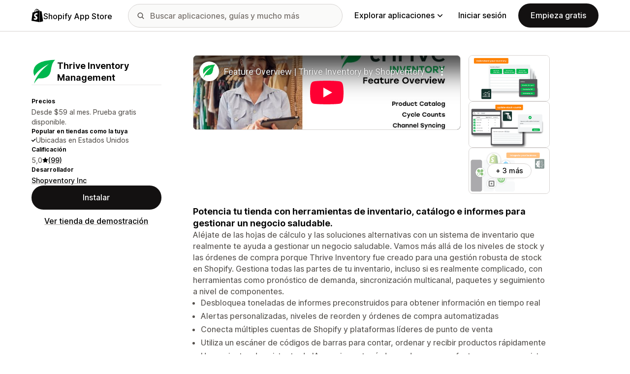

--- FILE ---
content_type: text/html; charset=utf-8
request_url: https://www.youtube-nocookie.com/embed/Gg80_hLXxwg?enablejsapi=1&modestbranding=1&origin=https%3A%2F%2Fapps.shopify.com&rel=0
body_size: 44795
content:
<!DOCTYPE html><html lang="en" dir="ltr" data-cast-api-enabled="true"><head><meta name="viewport" content="width=device-width, initial-scale=1"><script nonce="94wj7JgO8lxjqjxPsIO4tA">if ('undefined' == typeof Symbol || 'undefined' == typeof Symbol.iterator) {delete Array.prototype.entries;}</script><style name="www-roboto" nonce="P8yJJFPpPZnJNeNqBkZNmQ">@font-face{font-family:'Roboto';font-style:normal;font-weight:400;font-stretch:100%;src:url(//fonts.gstatic.com/s/roboto/v48/KFO7CnqEu92Fr1ME7kSn66aGLdTylUAMa3GUBHMdazTgWw.woff2)format('woff2');unicode-range:U+0460-052F,U+1C80-1C8A,U+20B4,U+2DE0-2DFF,U+A640-A69F,U+FE2E-FE2F;}@font-face{font-family:'Roboto';font-style:normal;font-weight:400;font-stretch:100%;src:url(//fonts.gstatic.com/s/roboto/v48/KFO7CnqEu92Fr1ME7kSn66aGLdTylUAMa3iUBHMdazTgWw.woff2)format('woff2');unicode-range:U+0301,U+0400-045F,U+0490-0491,U+04B0-04B1,U+2116;}@font-face{font-family:'Roboto';font-style:normal;font-weight:400;font-stretch:100%;src:url(//fonts.gstatic.com/s/roboto/v48/KFO7CnqEu92Fr1ME7kSn66aGLdTylUAMa3CUBHMdazTgWw.woff2)format('woff2');unicode-range:U+1F00-1FFF;}@font-face{font-family:'Roboto';font-style:normal;font-weight:400;font-stretch:100%;src:url(//fonts.gstatic.com/s/roboto/v48/KFO7CnqEu92Fr1ME7kSn66aGLdTylUAMa3-UBHMdazTgWw.woff2)format('woff2');unicode-range:U+0370-0377,U+037A-037F,U+0384-038A,U+038C,U+038E-03A1,U+03A3-03FF;}@font-face{font-family:'Roboto';font-style:normal;font-weight:400;font-stretch:100%;src:url(//fonts.gstatic.com/s/roboto/v48/KFO7CnqEu92Fr1ME7kSn66aGLdTylUAMawCUBHMdazTgWw.woff2)format('woff2');unicode-range:U+0302-0303,U+0305,U+0307-0308,U+0310,U+0312,U+0315,U+031A,U+0326-0327,U+032C,U+032F-0330,U+0332-0333,U+0338,U+033A,U+0346,U+034D,U+0391-03A1,U+03A3-03A9,U+03B1-03C9,U+03D1,U+03D5-03D6,U+03F0-03F1,U+03F4-03F5,U+2016-2017,U+2034-2038,U+203C,U+2040,U+2043,U+2047,U+2050,U+2057,U+205F,U+2070-2071,U+2074-208E,U+2090-209C,U+20D0-20DC,U+20E1,U+20E5-20EF,U+2100-2112,U+2114-2115,U+2117-2121,U+2123-214F,U+2190,U+2192,U+2194-21AE,U+21B0-21E5,U+21F1-21F2,U+21F4-2211,U+2213-2214,U+2216-22FF,U+2308-230B,U+2310,U+2319,U+231C-2321,U+2336-237A,U+237C,U+2395,U+239B-23B7,U+23D0,U+23DC-23E1,U+2474-2475,U+25AF,U+25B3,U+25B7,U+25BD,U+25C1,U+25CA,U+25CC,U+25FB,U+266D-266F,U+27C0-27FF,U+2900-2AFF,U+2B0E-2B11,U+2B30-2B4C,U+2BFE,U+3030,U+FF5B,U+FF5D,U+1D400-1D7FF,U+1EE00-1EEFF;}@font-face{font-family:'Roboto';font-style:normal;font-weight:400;font-stretch:100%;src:url(//fonts.gstatic.com/s/roboto/v48/KFO7CnqEu92Fr1ME7kSn66aGLdTylUAMaxKUBHMdazTgWw.woff2)format('woff2');unicode-range:U+0001-000C,U+000E-001F,U+007F-009F,U+20DD-20E0,U+20E2-20E4,U+2150-218F,U+2190,U+2192,U+2194-2199,U+21AF,U+21E6-21F0,U+21F3,U+2218-2219,U+2299,U+22C4-22C6,U+2300-243F,U+2440-244A,U+2460-24FF,U+25A0-27BF,U+2800-28FF,U+2921-2922,U+2981,U+29BF,U+29EB,U+2B00-2BFF,U+4DC0-4DFF,U+FFF9-FFFB,U+10140-1018E,U+10190-1019C,U+101A0,U+101D0-101FD,U+102E0-102FB,U+10E60-10E7E,U+1D2C0-1D2D3,U+1D2E0-1D37F,U+1F000-1F0FF,U+1F100-1F1AD,U+1F1E6-1F1FF,U+1F30D-1F30F,U+1F315,U+1F31C,U+1F31E,U+1F320-1F32C,U+1F336,U+1F378,U+1F37D,U+1F382,U+1F393-1F39F,U+1F3A7-1F3A8,U+1F3AC-1F3AF,U+1F3C2,U+1F3C4-1F3C6,U+1F3CA-1F3CE,U+1F3D4-1F3E0,U+1F3ED,U+1F3F1-1F3F3,U+1F3F5-1F3F7,U+1F408,U+1F415,U+1F41F,U+1F426,U+1F43F,U+1F441-1F442,U+1F444,U+1F446-1F449,U+1F44C-1F44E,U+1F453,U+1F46A,U+1F47D,U+1F4A3,U+1F4B0,U+1F4B3,U+1F4B9,U+1F4BB,U+1F4BF,U+1F4C8-1F4CB,U+1F4D6,U+1F4DA,U+1F4DF,U+1F4E3-1F4E6,U+1F4EA-1F4ED,U+1F4F7,U+1F4F9-1F4FB,U+1F4FD-1F4FE,U+1F503,U+1F507-1F50B,U+1F50D,U+1F512-1F513,U+1F53E-1F54A,U+1F54F-1F5FA,U+1F610,U+1F650-1F67F,U+1F687,U+1F68D,U+1F691,U+1F694,U+1F698,U+1F6AD,U+1F6B2,U+1F6B9-1F6BA,U+1F6BC,U+1F6C6-1F6CF,U+1F6D3-1F6D7,U+1F6E0-1F6EA,U+1F6F0-1F6F3,U+1F6F7-1F6FC,U+1F700-1F7FF,U+1F800-1F80B,U+1F810-1F847,U+1F850-1F859,U+1F860-1F887,U+1F890-1F8AD,U+1F8B0-1F8BB,U+1F8C0-1F8C1,U+1F900-1F90B,U+1F93B,U+1F946,U+1F984,U+1F996,U+1F9E9,U+1FA00-1FA6F,U+1FA70-1FA7C,U+1FA80-1FA89,U+1FA8F-1FAC6,U+1FACE-1FADC,U+1FADF-1FAE9,U+1FAF0-1FAF8,U+1FB00-1FBFF;}@font-face{font-family:'Roboto';font-style:normal;font-weight:400;font-stretch:100%;src:url(//fonts.gstatic.com/s/roboto/v48/KFO7CnqEu92Fr1ME7kSn66aGLdTylUAMa3OUBHMdazTgWw.woff2)format('woff2');unicode-range:U+0102-0103,U+0110-0111,U+0128-0129,U+0168-0169,U+01A0-01A1,U+01AF-01B0,U+0300-0301,U+0303-0304,U+0308-0309,U+0323,U+0329,U+1EA0-1EF9,U+20AB;}@font-face{font-family:'Roboto';font-style:normal;font-weight:400;font-stretch:100%;src:url(//fonts.gstatic.com/s/roboto/v48/KFO7CnqEu92Fr1ME7kSn66aGLdTylUAMa3KUBHMdazTgWw.woff2)format('woff2');unicode-range:U+0100-02BA,U+02BD-02C5,U+02C7-02CC,U+02CE-02D7,U+02DD-02FF,U+0304,U+0308,U+0329,U+1D00-1DBF,U+1E00-1E9F,U+1EF2-1EFF,U+2020,U+20A0-20AB,U+20AD-20C0,U+2113,U+2C60-2C7F,U+A720-A7FF;}@font-face{font-family:'Roboto';font-style:normal;font-weight:400;font-stretch:100%;src:url(//fonts.gstatic.com/s/roboto/v48/KFO7CnqEu92Fr1ME7kSn66aGLdTylUAMa3yUBHMdazQ.woff2)format('woff2');unicode-range:U+0000-00FF,U+0131,U+0152-0153,U+02BB-02BC,U+02C6,U+02DA,U+02DC,U+0304,U+0308,U+0329,U+2000-206F,U+20AC,U+2122,U+2191,U+2193,U+2212,U+2215,U+FEFF,U+FFFD;}@font-face{font-family:'Roboto';font-style:normal;font-weight:500;font-stretch:100%;src:url(//fonts.gstatic.com/s/roboto/v48/KFO7CnqEu92Fr1ME7kSn66aGLdTylUAMa3GUBHMdazTgWw.woff2)format('woff2');unicode-range:U+0460-052F,U+1C80-1C8A,U+20B4,U+2DE0-2DFF,U+A640-A69F,U+FE2E-FE2F;}@font-face{font-family:'Roboto';font-style:normal;font-weight:500;font-stretch:100%;src:url(//fonts.gstatic.com/s/roboto/v48/KFO7CnqEu92Fr1ME7kSn66aGLdTylUAMa3iUBHMdazTgWw.woff2)format('woff2');unicode-range:U+0301,U+0400-045F,U+0490-0491,U+04B0-04B1,U+2116;}@font-face{font-family:'Roboto';font-style:normal;font-weight:500;font-stretch:100%;src:url(//fonts.gstatic.com/s/roboto/v48/KFO7CnqEu92Fr1ME7kSn66aGLdTylUAMa3CUBHMdazTgWw.woff2)format('woff2');unicode-range:U+1F00-1FFF;}@font-face{font-family:'Roboto';font-style:normal;font-weight:500;font-stretch:100%;src:url(//fonts.gstatic.com/s/roboto/v48/KFO7CnqEu92Fr1ME7kSn66aGLdTylUAMa3-UBHMdazTgWw.woff2)format('woff2');unicode-range:U+0370-0377,U+037A-037F,U+0384-038A,U+038C,U+038E-03A1,U+03A3-03FF;}@font-face{font-family:'Roboto';font-style:normal;font-weight:500;font-stretch:100%;src:url(//fonts.gstatic.com/s/roboto/v48/KFO7CnqEu92Fr1ME7kSn66aGLdTylUAMawCUBHMdazTgWw.woff2)format('woff2');unicode-range:U+0302-0303,U+0305,U+0307-0308,U+0310,U+0312,U+0315,U+031A,U+0326-0327,U+032C,U+032F-0330,U+0332-0333,U+0338,U+033A,U+0346,U+034D,U+0391-03A1,U+03A3-03A9,U+03B1-03C9,U+03D1,U+03D5-03D6,U+03F0-03F1,U+03F4-03F5,U+2016-2017,U+2034-2038,U+203C,U+2040,U+2043,U+2047,U+2050,U+2057,U+205F,U+2070-2071,U+2074-208E,U+2090-209C,U+20D0-20DC,U+20E1,U+20E5-20EF,U+2100-2112,U+2114-2115,U+2117-2121,U+2123-214F,U+2190,U+2192,U+2194-21AE,U+21B0-21E5,U+21F1-21F2,U+21F4-2211,U+2213-2214,U+2216-22FF,U+2308-230B,U+2310,U+2319,U+231C-2321,U+2336-237A,U+237C,U+2395,U+239B-23B7,U+23D0,U+23DC-23E1,U+2474-2475,U+25AF,U+25B3,U+25B7,U+25BD,U+25C1,U+25CA,U+25CC,U+25FB,U+266D-266F,U+27C0-27FF,U+2900-2AFF,U+2B0E-2B11,U+2B30-2B4C,U+2BFE,U+3030,U+FF5B,U+FF5D,U+1D400-1D7FF,U+1EE00-1EEFF;}@font-face{font-family:'Roboto';font-style:normal;font-weight:500;font-stretch:100%;src:url(//fonts.gstatic.com/s/roboto/v48/KFO7CnqEu92Fr1ME7kSn66aGLdTylUAMaxKUBHMdazTgWw.woff2)format('woff2');unicode-range:U+0001-000C,U+000E-001F,U+007F-009F,U+20DD-20E0,U+20E2-20E4,U+2150-218F,U+2190,U+2192,U+2194-2199,U+21AF,U+21E6-21F0,U+21F3,U+2218-2219,U+2299,U+22C4-22C6,U+2300-243F,U+2440-244A,U+2460-24FF,U+25A0-27BF,U+2800-28FF,U+2921-2922,U+2981,U+29BF,U+29EB,U+2B00-2BFF,U+4DC0-4DFF,U+FFF9-FFFB,U+10140-1018E,U+10190-1019C,U+101A0,U+101D0-101FD,U+102E0-102FB,U+10E60-10E7E,U+1D2C0-1D2D3,U+1D2E0-1D37F,U+1F000-1F0FF,U+1F100-1F1AD,U+1F1E6-1F1FF,U+1F30D-1F30F,U+1F315,U+1F31C,U+1F31E,U+1F320-1F32C,U+1F336,U+1F378,U+1F37D,U+1F382,U+1F393-1F39F,U+1F3A7-1F3A8,U+1F3AC-1F3AF,U+1F3C2,U+1F3C4-1F3C6,U+1F3CA-1F3CE,U+1F3D4-1F3E0,U+1F3ED,U+1F3F1-1F3F3,U+1F3F5-1F3F7,U+1F408,U+1F415,U+1F41F,U+1F426,U+1F43F,U+1F441-1F442,U+1F444,U+1F446-1F449,U+1F44C-1F44E,U+1F453,U+1F46A,U+1F47D,U+1F4A3,U+1F4B0,U+1F4B3,U+1F4B9,U+1F4BB,U+1F4BF,U+1F4C8-1F4CB,U+1F4D6,U+1F4DA,U+1F4DF,U+1F4E3-1F4E6,U+1F4EA-1F4ED,U+1F4F7,U+1F4F9-1F4FB,U+1F4FD-1F4FE,U+1F503,U+1F507-1F50B,U+1F50D,U+1F512-1F513,U+1F53E-1F54A,U+1F54F-1F5FA,U+1F610,U+1F650-1F67F,U+1F687,U+1F68D,U+1F691,U+1F694,U+1F698,U+1F6AD,U+1F6B2,U+1F6B9-1F6BA,U+1F6BC,U+1F6C6-1F6CF,U+1F6D3-1F6D7,U+1F6E0-1F6EA,U+1F6F0-1F6F3,U+1F6F7-1F6FC,U+1F700-1F7FF,U+1F800-1F80B,U+1F810-1F847,U+1F850-1F859,U+1F860-1F887,U+1F890-1F8AD,U+1F8B0-1F8BB,U+1F8C0-1F8C1,U+1F900-1F90B,U+1F93B,U+1F946,U+1F984,U+1F996,U+1F9E9,U+1FA00-1FA6F,U+1FA70-1FA7C,U+1FA80-1FA89,U+1FA8F-1FAC6,U+1FACE-1FADC,U+1FADF-1FAE9,U+1FAF0-1FAF8,U+1FB00-1FBFF;}@font-face{font-family:'Roboto';font-style:normal;font-weight:500;font-stretch:100%;src:url(//fonts.gstatic.com/s/roboto/v48/KFO7CnqEu92Fr1ME7kSn66aGLdTylUAMa3OUBHMdazTgWw.woff2)format('woff2');unicode-range:U+0102-0103,U+0110-0111,U+0128-0129,U+0168-0169,U+01A0-01A1,U+01AF-01B0,U+0300-0301,U+0303-0304,U+0308-0309,U+0323,U+0329,U+1EA0-1EF9,U+20AB;}@font-face{font-family:'Roboto';font-style:normal;font-weight:500;font-stretch:100%;src:url(//fonts.gstatic.com/s/roboto/v48/KFO7CnqEu92Fr1ME7kSn66aGLdTylUAMa3KUBHMdazTgWw.woff2)format('woff2');unicode-range:U+0100-02BA,U+02BD-02C5,U+02C7-02CC,U+02CE-02D7,U+02DD-02FF,U+0304,U+0308,U+0329,U+1D00-1DBF,U+1E00-1E9F,U+1EF2-1EFF,U+2020,U+20A0-20AB,U+20AD-20C0,U+2113,U+2C60-2C7F,U+A720-A7FF;}@font-face{font-family:'Roboto';font-style:normal;font-weight:500;font-stretch:100%;src:url(//fonts.gstatic.com/s/roboto/v48/KFO7CnqEu92Fr1ME7kSn66aGLdTylUAMa3yUBHMdazQ.woff2)format('woff2');unicode-range:U+0000-00FF,U+0131,U+0152-0153,U+02BB-02BC,U+02C6,U+02DA,U+02DC,U+0304,U+0308,U+0329,U+2000-206F,U+20AC,U+2122,U+2191,U+2193,U+2212,U+2215,U+FEFF,U+FFFD;}</style><script name="www-roboto" nonce="94wj7JgO8lxjqjxPsIO4tA">if (document.fonts && document.fonts.load) {document.fonts.load("400 10pt Roboto", "E"); document.fonts.load("500 10pt Roboto", "E");}</script><link rel="stylesheet" href="/s/player/c9168c90/www-player.css" name="www-player" nonce="P8yJJFPpPZnJNeNqBkZNmQ"><style nonce="P8yJJFPpPZnJNeNqBkZNmQ">html {overflow: hidden;}body {font: 12px Roboto, Arial, sans-serif; background-color: #000; color: #fff; height: 100%; width: 100%; overflow: hidden; position: absolute; margin: 0; padding: 0;}#player {width: 100%; height: 100%;}h1 {text-align: center; color: #fff;}h3 {margin-top: 6px; margin-bottom: 3px;}.player-unavailable {position: absolute; top: 0; left: 0; right: 0; bottom: 0; padding: 25px; font-size: 13px; background: url(/img/meh7.png) 50% 65% no-repeat;}.player-unavailable .message {text-align: left; margin: 0 -5px 15px; padding: 0 5px 14px; border-bottom: 1px solid #888; font-size: 19px; font-weight: normal;}.player-unavailable a {color: #167ac6; text-decoration: none;}</style><script nonce="94wj7JgO8lxjqjxPsIO4tA">var ytcsi={gt:function(n){n=(n||"")+"data_";return ytcsi[n]||(ytcsi[n]={tick:{},info:{},gel:{preLoggedGelInfos:[]}})},now:window.performance&&window.performance.timing&&window.performance.now&&window.performance.timing.navigationStart?function(){return window.performance.timing.navigationStart+window.performance.now()}:function(){return(new Date).getTime()},tick:function(l,t,n){var ticks=ytcsi.gt(n).tick;var v=t||ytcsi.now();if(ticks[l]){ticks["_"+l]=ticks["_"+l]||[ticks[l]];ticks["_"+l].push(v)}ticks[l]=
v},info:function(k,v,n){ytcsi.gt(n).info[k]=v},infoGel:function(p,n){ytcsi.gt(n).gel.preLoggedGelInfos.push(p)},setStart:function(t,n){ytcsi.tick("_start",t,n)}};
(function(w,d){function isGecko(){if(!w.navigator)return false;try{if(w.navigator.userAgentData&&w.navigator.userAgentData.brands&&w.navigator.userAgentData.brands.length){var brands=w.navigator.userAgentData.brands;var i=0;for(;i<brands.length;i++)if(brands[i]&&brands[i].brand==="Firefox")return true;return false}}catch(e){setTimeout(function(){throw e;})}if(!w.navigator.userAgent)return false;var ua=w.navigator.userAgent;return ua.indexOf("Gecko")>0&&ua.toLowerCase().indexOf("webkit")<0&&ua.indexOf("Edge")<
0&&ua.indexOf("Trident")<0&&ua.indexOf("MSIE")<0}ytcsi.setStart(w.performance?w.performance.timing.responseStart:null);var isPrerender=(d.visibilityState||d.webkitVisibilityState)=="prerender";var vName=!d.visibilityState&&d.webkitVisibilityState?"webkitvisibilitychange":"visibilitychange";if(isPrerender){var startTick=function(){ytcsi.setStart();d.removeEventListener(vName,startTick)};d.addEventListener(vName,startTick,false)}if(d.addEventListener)d.addEventListener(vName,function(){ytcsi.tick("vc")},
false);if(isGecko()){var isHidden=(d.visibilityState||d.webkitVisibilityState)=="hidden";if(isHidden)ytcsi.tick("vc")}var slt=function(el,t){setTimeout(function(){var n=ytcsi.now();el.loadTime=n;if(el.slt)el.slt()},t)};w.__ytRIL=function(el){if(!el.getAttribute("data-thumb"))if(w.requestAnimationFrame)w.requestAnimationFrame(function(){slt(el,0)});else slt(el,16)}})(window,document);
</script><script nonce="94wj7JgO8lxjqjxPsIO4tA">var ytcfg={d:function(){return window.yt&&yt.config_||ytcfg.data_||(ytcfg.data_={})},get:function(k,o){return k in ytcfg.d()?ytcfg.d()[k]:o},set:function(){var a=arguments;if(a.length>1)ytcfg.d()[a[0]]=a[1];else{var k;for(k in a[0])ytcfg.d()[k]=a[0][k]}}};
ytcfg.set({"CLIENT_CANARY_STATE":"none","DEVICE":"cbr\u003dChrome\u0026cbrand\u003dapple\u0026cbrver\u003d131.0.0.0\u0026ceng\u003dWebKit\u0026cengver\u003d537.36\u0026cos\u003dMacintosh\u0026cosver\u003d10_15_7\u0026cplatform\u003dDESKTOP","EVENT_ID":"KnR5aZ_HK9-t_bkP1t3IsAc","EXPERIMENT_FLAGS":{"ab_det_apb_b":true,"ab_det_apm":true,"ab_det_el_h":true,"ab_det_em_inj":true,"ab_fk_sk_cl":true,"ab_l_sig_st":true,"ab_l_sig_st_e":true,"action_companion_center_align_description":true,"allow_skip_networkless":true,"always_send_and_write":true,"att_web_record_metrics":true,"attmusi":true,"c3_enable_button_impression_logging":true,"c3_watch_page_component":true,"cancel_pending_navs":true,"clean_up_manual_attribution_header":true,"config_age_report_killswitch":true,"cow_optimize_idom_compat":true,"csi_on_gel":true,"delhi_mweb_colorful_sd":true,"delhi_mweb_colorful_sd_v2":true,"deprecate_pair_servlet_enabled":true,"desktop_sparkles_light_cta_button":true,"disable_cached_masthead_data":true,"disable_child_node_auto_formatted_strings":true,"disable_log_to_visitor_layer":true,"disable_pacf_logging_for_memory_limited_tv":true,"embeds_enable_eid_enforcement_for_youtube":true,"embeds_enable_info_panel_dismissal":true,"embeds_enable_pfp_always_unbranded":true,"embeds_muted_autoplay_sound_fix":true,"embeds_serve_es6_client":true,"embeds_web_nwl_disable_nocookie":true,"embeds_web_updated_shorts_definition_fix":true,"enable_active_view_display_ad_renderer_web_home":true,"enable_ad_disclosure_banner_a11y_fix":true,"enable_android_web_view_top_insets_bugfix":true,"enable_client_sli_logging":true,"enable_client_streamz_web":true,"enable_client_ve_spec":true,"enable_cloud_save_error_popup_after_retry":true,"enable_dai_sdf_h5_preroll":true,"enable_datasync_id_header_in_web_vss_pings":true,"enable_default_mono_cta_migration_web_client":true,"enable_docked_chat_messages":true,"enable_drop_shadow_experiment":true,"enable_entity_store_from_dependency_injection":true,"enable_inline_muted_playback_on_web_search":true,"enable_inline_muted_playback_on_web_search_for_vdc":true,"enable_inline_muted_playback_on_web_search_for_vdcb":true,"enable_is_extended_monitoring":true,"enable_is_mini_app_page_active_bugfix":true,"enable_logging_first_user_action_after_game_ready":true,"enable_ltc_param_fetch_from_innertube":true,"enable_masthead_mweb_padding_fix":true,"enable_menu_renderer_button_in_mweb_hclr":true,"enable_mini_app_command_handler_mweb_fix":true,"enable_mini_guide_downloads_item":true,"enable_mixed_direction_formatted_strings":true,"enable_mweb_new_caption_language_picker":true,"enable_names_handles_account_switcher":true,"enable_network_request_logging_on_game_events":true,"enable_new_paid_product_placement":true,"enable_open_in_new_tab_icon_for_short_dr_for_desktop_search":true,"enable_open_yt_content":true,"enable_origin_query_parameter_bugfix":true,"enable_pause_ads_on_ytv_html5":true,"enable_payments_purchase_manager":true,"enable_pdp_icon_prefetch":true,"enable_pl_r_si_fa":true,"enable_place_pivot_url":true,"enable_pv_screen_modern_text":true,"enable_removing_navbar_title_on_hashtag_page_mweb":true,"enable_rta_manager":true,"enable_sdf_companion_h5":true,"enable_sdf_dai_h5_midroll":true,"enable_sdf_h5_endemic_mid_post_roll":true,"enable_sdf_on_h5_unplugged_vod_midroll":true,"enable_sdf_shorts_player_bytes_h5":true,"enable_sending_unwrapped_game_audio_as_serialized_metadata":true,"enable_sfv_effect_pivot_url":true,"enable_shorts_new_carousel":true,"enable_skip_ad_guidance_prompt":true,"enable_skippable_ads_for_unplugged_ad_pod":true,"enable_smearing_expansion_dai":true,"enable_time_out_messages":true,"enable_timeline_view_modern_transcript_fe":true,"enable_video_display_compact_button_group_for_desktop_search":true,"enable_web_delhi_icons":true,"enable_web_home_top_landscape_image_layout_level_click":true,"enable_web_tiered_gel":true,"enable_window_constrained_buy_flow_dialog":true,"enable_wiz_queue_effect_and_on_init_initial_runs":true,"enable_ypc_spinners":true,"enable_yt_ata_iframe_authuser":true,"export_networkless_options":true,"export_player_version_to_ytconfig":true,"fill_single_video_with_notify_to_lasr":true,"fix_ad_miniplayer_controls_rendering":true,"fix_ads_tracking_for_swf_config_deprecation_mweb":true,"h5_companion_enable_adcpn_macro_substitution_for_click_pings":true,"h5_inplayer_enable_adcpn_macro_substitution_for_click_pings":true,"h5_reset_cache_and_filter_before_update_masthead":true,"hide_channel_creation_title_for_mweb":true,"high_ccv_client_side_caching_h5":true,"html5_log_trigger_events_with_debug_data":true,"html5_ssdai_enable_media_end_cue_range":true,"idb_immediate_commit":true,"il_attach_cache_limit":true,"il_use_view_model_logging_context":true,"is_browser_support_for_webcam_streaming":true,"json_condensed_response":true,"kev_adb_pg":true,"kevlar_enable_download_to_mobile":true,"kevlar_gel_error_routing":true,"kevlar_watch_cinematics":true,"live_chat_enable_controller_extraction":true,"live_chat_enable_rta_manager":true,"log_click_with_layer_from_element_in_command_handler":true,"mdx_enable_privacy_disclosure_ui":true,"mdx_load_cast_api_bootstrap_script":true,"medium_progress_bar_modification":true,"migrate_remaining_web_ad_badges_to_innertube":true,"mobile_account_menu_refresh":true,"mweb_account_linking_noapp":true,"mweb_after_render_to_scheduler":true,"mweb_allow_modern_search_suggest_behavior":true,"mweb_animated_actions":true,"mweb_app_upsell_button_direct_to_app":true,"mweb_c3_enable_adaptive_signals":true,"mweb_c3_library_page_enable_recent_shelf":true,"mweb_c3_remove_web_navigation_endpoint_data":true,"mweb_c3_use_canonical_from_player_response":true,"mweb_cinematic_watch":true,"mweb_command_handler":true,"mweb_delay_watch_initial_data":true,"mweb_disable_searchbar_scroll":true,"mweb_enable_fine_scrubbing_for_recs":true,"mweb_enable_keto_batch_player_fullscreen":true,"mweb_enable_keto_batch_player_progress_bar":true,"mweb_enable_keto_batch_player_tooltips":true,"mweb_enable_lockup_view_model_for_ucp":true,"mweb_enable_mix_panel_title_metadata":true,"mweb_enable_more_drawer":true,"mweb_enable_optional_fullscreen_landscape_locking":true,"mweb_enable_overlay_touch_manager":true,"mweb_enable_premium_carve_out_fix":true,"mweb_enable_refresh_detection":true,"mweb_enable_search_imp":true,"mweb_enable_shorts_pivot_button":true,"mweb_enable_shorts_video_preload":true,"mweb_enable_skippables_on_jio_phone":true,"mweb_enable_two_line_title_on_shorts":true,"mweb_enable_varispeed_controller":true,"mweb_enable_watch_feed_infinite_scroll":true,"mweb_enable_wrapped_unplugged_pause_membership_dialog_renderer":true,"mweb_fix_monitor_visibility_after_render":true,"mweb_force_ios_fallback_to_native_control":true,"mweb_fp_auto_fullscreen":true,"mweb_fullscreen_controls":true,"mweb_fullscreen_controls_action_buttons":true,"mweb_fullscreen_watch_system":true,"mweb_home_reactive_shorts":true,"mweb_innertube_search_command":true,"mweb_kaios_enable_autoplay_switch_view_model":true,"mweb_lang_in_html":true,"mweb_like_button_synced_with_entities":true,"mweb_logo_use_home_page_ve":true,"mweb_native_control_in_faux_fullscreen_shared":true,"mweb_player_control_on_hover":true,"mweb_player_delhi_dtts":true,"mweb_player_settings_use_bottom_sheet":true,"mweb_player_show_previous_next_buttons_in_playlist":true,"mweb_player_skip_no_op_state_changes":true,"mweb_player_user_select_none":true,"mweb_playlist_engagement_panel":true,"mweb_progress_bar_seek_on_mouse_click":true,"mweb_pull_2_full":true,"mweb_pull_2_full_enable_touch_handlers":true,"mweb_schedule_warm_watch_response":true,"mweb_searchbox_legacy_navigation":true,"mweb_see_fewer_shorts":true,"mweb_shorts_comments_panel_id_change":true,"mweb_shorts_early_continuation":true,"mweb_show_ios_smart_banner":true,"mweb_show_sign_in_button_from_header":true,"mweb_use_server_url_on_startup":true,"mweb_watch_captions_enable_auto_translate":true,"mweb_watch_captions_set_default_size":true,"mweb_watch_stop_scheduler_on_player_response":true,"mweb_watchfeed_big_thumbnails":true,"mweb_yt_searchbox":true,"networkless_logging":true,"no_client_ve_attach_unless_shown":true,"pageid_as_header_web":true,"playback_settings_use_switch_menu":true,"player_controls_autonav_fix":true,"player_controls_skip_double_signal_update":true,"polymer_bad_build_labels":true,"polymer_verifiy_app_state":true,"qoe_send_and_write":true,"remove_chevron_from_ad_disclosure_banner_h5":true,"remove_masthead_channel_banner_on_refresh":true,"remove_slot_id_exited_trigger_for_dai_in_player_slot_expire":true,"replace_client_url_parsing_with_server_signal":true,"service_worker_enabled":true,"service_worker_push_enabled":true,"service_worker_push_home_page_prompt":true,"service_worker_push_watch_page_prompt":true,"shell_load_gcf":true,"shorten_initial_gel_batch_timeout":true,"should_use_yt_voice_endpoint_in_kaios":true,"smarter_ve_dedupping":true,"speedmaster_no_seek":true,"stop_handling_click_for_non_rendering_overlay_layout":true,"suppress_error_204_logging":true,"synced_panel_scrolling_controller":true,"use_event_time_ms_header":true,"use_fifo_for_networkless":true,"use_request_time_ms_header":true,"use_session_based_sampling":true,"use_thumbnail_overlay_time_status_renderer_for_live_badge":true,"vss_final_ping_send_and_write":true,"vss_playback_use_send_and_write":true,"web_adaptive_repeat_ase":true,"web_always_load_chat_support":true,"web_animated_like":true,"web_api_url":true,"web_attributed_string_deep_equal_bugfix":true,"web_autonav_allow_off_by_default":true,"web_button_vm_refactor_disabled":true,"web_c3_log_app_init_finish":true,"web_csi_action_sampling_enabled":true,"web_dedupe_ve_grafting":true,"web_disable_backdrop_filter":true,"web_enable_ab_rsp_cl":true,"web_enable_course_icon_update":true,"web_enable_error_204":true,"web_fix_segmented_like_dislike_undefined":true,"web_gcf_hashes_innertube":true,"web_gel_timeout_cap":true,"web_metadata_carousel_elref_bugfix":true,"web_parent_target_for_sheets":true,"web_persist_server_autonav_state_on_client":true,"web_playback_associated_log_ctt":true,"web_playback_associated_ve":true,"web_prefetch_preload_video":true,"web_progress_bar_draggable":true,"web_resizable_advertiser_banner_on_masthead_safari_fix":true,"web_shorts_just_watched_on_channel_and_pivot_study":true,"web_shorts_just_watched_overlay":true,"web_update_panel_visibility_logging_fix":true,"web_video_attribute_view_model_a11y_fix":true,"web_watch_controls_state_signals":true,"web_wiz_attributed_string":true,"webfe_mweb_watch_microdata":true,"webfe_watch_shorts_canonical_url_fix":true,"webpo_exit_on_net_err":true,"wiz_diff_overwritable":true,"wiz_stamper_new_context_api":true,"woffle_used_state_report":true,"wpo_gel_strz":true,"H5_async_logging_delay_ms":30000.0,"attention_logging_scroll_throttle":500.0,"autoplay_pause_by_lact_sampling_fraction":0.0,"cinematic_watch_effect_opacity":0.4,"log_window_onerror_fraction":0.1,"speedmaster_playback_rate":2.0,"tv_pacf_logging_sample_rate":0.01,"web_attention_logging_scroll_throttle":500.0,"web_load_prediction_threshold":0.1,"web_navigation_prediction_threshold":0.1,"web_pbj_log_warning_rate":0.0,"web_system_health_fraction":0.01,"ytidb_transaction_ended_event_rate_limit":0.02,"active_time_update_interval_ms":10000,"att_init_delay":500,"autoplay_pause_by_lact_sec":0,"botguard_async_snapshot_timeout_ms":3000,"check_navigator_accuracy_timeout_ms":0,"cinematic_watch_css_filter_blur_strength":40,"cinematic_watch_fade_out_duration":500,"close_webview_delay_ms":100,"cloud_save_game_data_rate_limit_ms":3000,"compression_disable_point":10,"custom_active_view_tos_timeout_ms":3600000,"embeds_widget_poll_interval_ms":0,"gel_min_batch_size":3,"gel_queue_timeout_max_ms":60000,"get_async_timeout_ms":60000,"hide_cta_for_home_web_video_ads_animate_in_time":2,"html5_byterate_soft_cap":0,"initial_gel_batch_timeout":2000,"max_body_size_to_compress":500000,"max_prefetch_window_sec_for_livestream_optimization":10,"min_prefetch_offset_sec_for_livestream_optimization":20,"mini_app_container_iframe_src_update_delay_ms":0,"multiple_preview_news_duration_time":11000,"mweb_c3_toast_duration_ms":5000,"mweb_deep_link_fallback_timeout_ms":10000,"mweb_delay_response_received_actions":100,"mweb_fp_dpad_rate_limit_ms":0,"mweb_fp_dpad_watch_title_clamp_lines":0,"mweb_history_manager_cache_size":100,"mweb_ios_fullscreen_playback_transition_delay_ms":500,"mweb_ios_fullscreen_system_pause_epilson_ms":0,"mweb_override_response_store_expiration_ms":0,"mweb_shorts_early_continuation_trigger_threshold":4,"mweb_w2w_max_age_seconds":0,"mweb_watch_captions_default_size":2,"neon_dark_launch_gradient_count":0,"network_polling_interval":30000,"play_click_interval_ms":30000,"play_ping_interval_ms":10000,"prefetch_comments_ms_after_video":0,"send_config_hash_timer":0,"service_worker_push_logged_out_prompt_watches":-1,"service_worker_push_prompt_cap":-1,"service_worker_push_prompt_delay_microseconds":3888000000000,"slow_compressions_before_abandon_count":4,"speedmaster_cancellation_movement_dp":10,"speedmaster_touch_activation_ms":500,"web_attention_logging_throttle":500,"web_foreground_heartbeat_interval_ms":28000,"web_gel_debounce_ms":10000,"web_logging_max_batch":100,"web_max_tracing_events":50,"web_tracing_session_replay":0,"wil_icon_max_concurrent_fetches":9999,"ytidb_remake_db_retries":3,"ytidb_reopen_db_retries":3,"WebClientReleaseProcessCritical__youtube_embeds_client_version_override":"","WebClientReleaseProcessCritical__youtube_embeds_web_client_version_override":"","WebClientReleaseProcessCritical__youtube_mweb_client_version_override":"","debug_forced_internalcountrycode":"","embeds_web_synth_ch_headers_banned_urls_regex":"","enable_web_media_service":"DISABLED","il_payload_scraping":"","live_chat_unicode_emoji_json_url":"https://www.gstatic.com/youtube/img/emojis/emojis-svg-9.json","mweb_deep_link_feature_tag_suffix":"11268432","mweb_enable_shorts_innertube_player_prefetch_trigger":"NONE","mweb_fp_dpad":"home,search,browse,channel,create_channel,experiments,settings,trending,oops,404,paid_memberships,sponsorship,premium,shorts","mweb_fp_dpad_linear_navigation":"","mweb_fp_dpad_linear_navigation_visitor":"","mweb_fp_dpad_visitor":"","mweb_preload_video_by_player_vars":"","place_pivot_triggering_container_alternate":"","place_pivot_triggering_counterfactual_container_alternate":"","service_worker_push_force_notification_prompt_tag":"1","service_worker_scope":"/","suggest_exp_str":"","web_client_version_override":"","kevlar_command_handler_command_banlist":[],"mini_app_ids_without_game_ready":["UgkxHHtsak1SC8mRGHMZewc4HzeAY3yhPPmJ","Ugkx7OgzFqE6z_5Mtf4YsotGfQNII1DF_RBm"],"web_op_signal_type_banlist":[],"web_tracing_enabled_spans":["event","command"]},"GAPI_HINT_PARAMS":"m;/_/scs/abc-static/_/js/k\u003dgapi.gapi.en.FZb77tO2YW4.O/d\u003d1/rs\u003dAHpOoo8lqavmo6ayfVxZovyDiP6g3TOVSQ/m\u003d__features__","GAPI_HOST":"https://apis.google.com","GAPI_LOCALE":"en_US","GL":"US","HL":"en","HTML_DIR":"ltr","HTML_LANG":"en","INNERTUBE_API_KEY":"AIzaSyAO_FJ2SlqU8Q4STEHLGCilw_Y9_11qcW8","INNERTUBE_API_VERSION":"v1","INNERTUBE_CLIENT_NAME":"WEB_EMBEDDED_PLAYER","INNERTUBE_CLIENT_VERSION":"1.20260126.04.00","INNERTUBE_CONTEXT":{"client":{"hl":"en","gl":"US","remoteHost":"18.224.29.189","deviceMake":"Apple","deviceModel":"","visitorData":"CgtqbDZWVzNTMFZMUSiq6OXLBjIKCgJVUxIEGgAgXQ%3D%3D","userAgent":"Mozilla/5.0 (Macintosh; Intel Mac OS X 10_15_7) AppleWebKit/537.36 (KHTML, like Gecko) Chrome/131.0.0.0 Safari/537.36; ClaudeBot/1.0; +claudebot@anthropic.com),gzip(gfe)","clientName":"WEB_EMBEDDED_PLAYER","clientVersion":"1.20260126.04.00","osName":"Macintosh","osVersion":"10_15_7","originalUrl":"https://www.youtube-nocookie.com/embed/Gg80_hLXxwg?enablejsapi\u003d1\u0026modestbranding\u003d1\u0026origin\u003dhttps%3A%2F%2Fapps.shopify.com\u0026rel\u003d0","platform":"DESKTOP","clientFormFactor":"UNKNOWN_FORM_FACTOR","configInfo":{"appInstallData":"[base64]"},"browserName":"Chrome","browserVersion":"131.0.0.0","acceptHeader":"text/html,application/xhtml+xml,application/xml;q\u003d0.9,image/webp,image/apng,*/*;q\u003d0.8,application/signed-exchange;v\u003db3;q\u003d0.9","deviceExperimentId":"ChxOell3TURJek16VTNNREF5TnpVNU16UTBNQT09EKro5csGGKro5csG","rolloutToken":"CMeu_sTU9eDAHBDxlcPml62SAxjxlcPml62SAw%3D%3D"},"user":{"lockedSafetyMode":false},"request":{"useSsl":true},"clickTracking":{"clickTrackingParams":"IhMIn4TD5petkgMV31Y/AR3WLhJ2"},"thirdParty":{"embeddedPlayerContext":{"embeddedPlayerEncryptedContext":"AD5ZzFSXElfkQ1mST1KldNu8JbDoOoFGZnUGTRnQHaEFop4xVFe4mTe27e-Wi_GfIRbSVUIsSNZC7XdeToIwHOIU0aWAo0BssrA2w0ySu1f_9kIRIGyg54ERjIY1BpopgPTiNY9oEU_42H4SYDQqcXHKyRptqWVEbNY","ancestorOriginsSupported":false}}},"INNERTUBE_CONTEXT_CLIENT_NAME":56,"INNERTUBE_CONTEXT_CLIENT_VERSION":"1.20260126.04.00","INNERTUBE_CONTEXT_GL":"US","INNERTUBE_CONTEXT_HL":"en","LATEST_ECATCHER_SERVICE_TRACKING_PARAMS":{"client.name":"WEB_EMBEDDED_PLAYER","client.jsfeat":"2021"},"LOGGED_IN":false,"PAGE_BUILD_LABEL":"youtube.embeds.web_20260126_04_RC00","PAGE_CL":861173894,"SERVER_NAME":"WebFE","VISITOR_DATA":"CgtqbDZWVzNTMFZMUSiq6OXLBjIKCgJVUxIEGgAgXQ%3D%3D","WEB_PLAYER_CONTEXT_CONFIGS":{"WEB_PLAYER_CONTEXT_CONFIG_ID_EMBEDDED_PLAYER":{"rootElementId":"movie_player","jsUrl":"/s/player/c9168c90/player_ias.vflset/en_US/base.js","cssUrl":"/s/player/c9168c90/www-player.css","contextId":"WEB_PLAYER_CONTEXT_CONFIG_ID_EMBEDDED_PLAYER","eventLabel":"embedded","contentRegion":"US","hl":"en_US","hostLanguage":"en","innertubeApiKey":"AIzaSyAO_FJ2SlqU8Q4STEHLGCilw_Y9_11qcW8","innertubeApiVersion":"v1","innertubeContextClientVersion":"1.20260126.04.00","disableRelatedVideos":true,"device":{"brand":"apple","model":"","browser":"Chrome","browserVersion":"131.0.0.0","os":"Macintosh","osVersion":"10_15_7","platform":"DESKTOP","interfaceName":"WEB_EMBEDDED_PLAYER","interfaceVersion":"1.20260126.04.00"},"serializedExperimentIds":"24004644,51010235,51063643,51098299,51204329,51222973,51340662,51349914,51353393,51366423,51389629,51404808,51404810,51458177,51490331,51500051,51505436,51530495,51534669,51560386,51565116,51566373,51566864,51578632,51583567,51583821,51585555,51586115,51605258,51605395,51609829,51611457,51615067,51620867,51621065,51622845,51624035,51631301,51632249,51635954,51637029,51638932,51648336,51656216,51672162,51681662,51683502,51684301,51684306,51690474,51691589,51693510,51693995,51696107,51696619,51697032,51700777,51701616,51705183,51713237,51714463,51715039,51719111,51719411,51719628,51726313,51729218,51732102,51735452,51737133,51740812,51742378,51742824,51742829,51742877,51744563,51749572,51751854,51751894,51752091,51754304,51757472","serializedExperimentFlags":"H5_async_logging_delay_ms\u003d30000.0\u0026PlayerWeb__h5_enable_advisory_rating_restrictions\u003dtrue\u0026a11y_h5_associate_survey_question\u003dtrue\u0026ab_det_apb_b\u003dtrue\u0026ab_det_apm\u003dtrue\u0026ab_det_el_h\u003dtrue\u0026ab_det_em_inj\u003dtrue\u0026ab_fk_sk_cl\u003dtrue\u0026ab_l_sig_st\u003dtrue\u0026ab_l_sig_st_e\u003dtrue\u0026action_companion_center_align_description\u003dtrue\u0026ad_pod_disable_companion_persist_ads_quality\u003dtrue\u0026add_stmp_logs_for_voice_boost\u003dtrue\u0026allow_autohide_on_paused_videos\u003dtrue\u0026allow_drm_override\u003dtrue\u0026allow_live_autoplay\u003dtrue\u0026allow_poltergust_autoplay\u003dtrue\u0026allow_skip_networkless\u003dtrue\u0026allow_vp9_1080p_mq_enc\u003dtrue\u0026always_cache_redirect_endpoint\u003dtrue\u0026always_send_and_write\u003dtrue\u0026annotation_module_vast_cards_load_logging_fraction\u003d0.0\u0026assign_drm_family_by_format\u003dtrue\u0026att_web_record_metrics\u003dtrue\u0026attention_logging_scroll_throttle\u003d500.0\u0026attmusi\u003dtrue\u0026autoplay_time\u003d10000\u0026autoplay_time_for_fullscreen\u003d-1\u0026autoplay_time_for_music_content\u003d-1\u0026bg_vm_reinit_threshold\u003d7200000\u0026blocked_packages_for_sps\u003d[]\u0026botguard_async_snapshot_timeout_ms\u003d3000\u0026captions_url_add_ei\u003dtrue\u0026check_navigator_accuracy_timeout_ms\u003d0\u0026clean_up_manual_attribution_header\u003dtrue\u0026compression_disable_point\u003d10\u0026cow_optimize_idom_compat\u003dtrue\u0026csi_on_gel\u003dtrue\u0026custom_active_view_tos_timeout_ms\u003d3600000\u0026dash_manifest_version\u003d5\u0026debug_bandaid_hostname\u003d\u0026debug_bandaid_port\u003d0\u0026debug_sherlog_username\u003d\u0026delhi_fast_follow_autonav_toggle\u003dtrue\u0026delhi_modern_player_default_thumbnail_percentage\u003d0.0\u0026delhi_modern_player_faster_autohide_delay_ms\u003d2000\u0026delhi_modern_player_pause_thumbnail_percentage\u003d0.6\u0026delhi_modern_web_player_blending_mode\u003d\u0026delhi_modern_web_player_disable_frosted_glass\u003dtrue\u0026delhi_modern_web_player_horizontal_volume_controls\u003dtrue\u0026delhi_modern_web_player_lhs_volume_controls\u003dtrue\u0026delhi_modern_web_player_responsive_compact_controls_threshold\u003d0\u0026deprecate_22\u003dtrue\u0026deprecate_delay_ping\u003dtrue\u0026deprecate_pair_servlet_enabled\u003dtrue\u0026desktop_sparkles_light_cta_button\u003dtrue\u0026disable_av1_setting\u003dtrue\u0026disable_branding_context\u003dtrue\u0026disable_cached_masthead_data\u003dtrue\u0026disable_channel_id_check_for_suspended_channels\u003dtrue\u0026disable_child_node_auto_formatted_strings\u003dtrue\u0026disable_lifa_for_supex_users\u003dtrue\u0026disable_log_to_visitor_layer\u003dtrue\u0026disable_mdx_connection_in_mdx_module_for_music_web\u003dtrue\u0026disable_pacf_logging_for_memory_limited_tv\u003dtrue\u0026disable_reduced_fullscreen_autoplay_countdown_for_minors\u003dtrue\u0026disable_reel_item_watch_format_filtering\u003dtrue\u0026disable_threegpp_progressive_formats\u003dtrue\u0026disable_touch_events_on_skip_button\u003dtrue\u0026edge_encryption_fill_primary_key_version\u003dtrue\u0026embeds_enable_info_panel_dismissal\u003dtrue\u0026embeds_enable_move_set_center_crop_to_public\u003dtrue\u0026embeds_enable_per_video_embed_config\u003dtrue\u0026embeds_enable_pfp_always_unbranded\u003dtrue\u0026embeds_web_lite_mode\u003d1\u0026embeds_web_nwl_disable_nocookie\u003dtrue\u0026embeds_web_synth_ch_headers_banned_urls_regex\u003d\u0026enable_aci_on_lr_feeds\u003dtrue\u0026enable_active_view_display_ad_renderer_web_home\u003dtrue\u0026enable_active_view_lr_shorts_video\u003dtrue\u0026enable_active_view_mweb_shorts_video\u003dtrue\u0026enable_active_view_web_shorts_video\u003dtrue\u0026enable_ad_cpn_macro_substitution_for_click_pings\u003dtrue\u0026enable_ad_disclosure_banner_a11y_fix\u003dtrue\u0026enable_antiscraping_web_player_expired\u003dtrue\u0026enable_app_promo_endcap_eml_on_tablet\u003dtrue\u0026enable_batched_cross_device_pings_in_gel_fanout\u003dtrue\u0026enable_cast_for_web_unplugged\u003dtrue\u0026enable_cast_on_music_web\u003dtrue\u0026enable_cipher_for_manifest_urls\u003dtrue\u0026enable_cleanup_masthead_autoplay_hack_fix\u003dtrue\u0026enable_client_page_id_header_for_first_party_pings\u003dtrue\u0026enable_client_sli_logging\u003dtrue\u0026enable_client_ve_spec\u003dtrue\u0026enable_cta_banner_on_unplugged_lr\u003dtrue\u0026enable_custom_playhead_parsing\u003dtrue\u0026enable_dai_sdf_h5_preroll\u003dtrue\u0026enable_datasync_id_header_in_web_vss_pings\u003dtrue\u0026enable_default_mono_cta_migration_web_client\u003dtrue\u0026enable_dsa_ad_badge_for_action_endcap_on_android\u003dtrue\u0026enable_dsa_ad_badge_for_action_endcap_on_ios\u003dtrue\u0026enable_entity_store_from_dependency_injection\u003dtrue\u0026enable_error_corrections_infocard_web_client\u003dtrue\u0026enable_error_corrections_infocards_icon_web\u003dtrue\u0026enable_inline_muted_playback_on_web_search\u003dtrue\u0026enable_inline_muted_playback_on_web_search_for_vdc\u003dtrue\u0026enable_inline_muted_playback_on_web_search_for_vdcb\u003dtrue\u0026enable_is_extended_monitoring\u003dtrue\u0026enable_kabuki_comments_on_shorts\u003ddisabled\u0026enable_ltc_param_fetch_from_innertube\u003dtrue\u0026enable_mixed_direction_formatted_strings\u003dtrue\u0026enable_modern_skip_button_on_web\u003dtrue\u0026enable_new_paid_product_placement\u003dtrue\u0026enable_open_in_new_tab_icon_for_short_dr_for_desktop_search\u003dtrue\u0026enable_out_of_stock_text_all_surfaces\u003dtrue\u0026enable_paid_content_overlay_bugfix\u003dtrue\u0026enable_pause_ads_on_ytv_html5\u003dtrue\u0026enable_pl_r_si_fa\u003dtrue\u0026enable_policy_based_hqa_filter_in_watch_server\u003dtrue\u0026enable_progres_commands_lr_feeds\u003dtrue\u0026enable_progress_commands_lr_shorts\u003dtrue\u0026enable_publishing_region_param_in_sus\u003dtrue\u0026enable_pv_screen_modern_text\u003dtrue\u0026enable_rpr_token_on_ltl_lookup\u003dtrue\u0026enable_sdf_companion_h5\u003dtrue\u0026enable_sdf_dai_h5_midroll\u003dtrue\u0026enable_sdf_h5_endemic_mid_post_roll\u003dtrue\u0026enable_sdf_on_h5_unplugged_vod_midroll\u003dtrue\u0026enable_sdf_shorts_player_bytes_h5\u003dtrue\u0026enable_server_driven_abr\u003dtrue\u0026enable_server_driven_abr_for_backgroundable\u003dtrue\u0026enable_server_driven_abr_url_generation\u003dtrue\u0026enable_server_driven_readahead\u003dtrue\u0026enable_skip_ad_guidance_prompt\u003dtrue\u0026enable_skip_to_next_messaging\u003dtrue\u0026enable_skippable_ads_for_unplugged_ad_pod\u003dtrue\u0026enable_smart_skip_player_controls_shown_on_web\u003dtrue\u0026enable_smart_skip_player_controls_shown_on_web_increased_triggering_sensitivity\u003dtrue\u0026enable_smart_skip_speedmaster_on_web\u003dtrue\u0026enable_smearing_expansion_dai\u003dtrue\u0026enable_split_screen_ad_baseline_experience_endemic_live_h5\u003dtrue\u0026enable_to_call_playready_backend_directly\u003dtrue\u0026enable_unified_action_endcap_on_web\u003dtrue\u0026enable_video_display_compact_button_group_for_desktop_search\u003dtrue\u0026enable_voice_boost_feature\u003dtrue\u0026enable_vp9_appletv5_on_server\u003dtrue\u0026enable_watch_server_rejected_formats_logging\u003dtrue\u0026enable_web_delhi_icons\u003dtrue\u0026enable_web_home_top_landscape_image_layout_level_click\u003dtrue\u0026enable_web_media_session_metadata_fix\u003dtrue\u0026enable_web_premium_varispeed_upsell\u003dtrue\u0026enable_web_tiered_gel\u003dtrue\u0026enable_wiz_queue_effect_and_on_init_initial_runs\u003dtrue\u0026enable_yt_ata_iframe_authuser\u003dtrue\u0026enable_ytv_csdai_vp9\u003dtrue\u0026export_networkless_options\u003dtrue\u0026export_player_version_to_ytconfig\u003dtrue\u0026fill_live_request_config_in_ustreamer_config\u003dtrue\u0026fill_single_video_with_notify_to_lasr\u003dtrue\u0026filter_vb_without_non_vb_equivalents\u003dtrue\u0026filter_vp9_for_live_dai\u003dtrue\u0026fix_ad_miniplayer_controls_rendering\u003dtrue\u0026fix_ads_tracking_for_swf_config_deprecation_mweb\u003dtrue\u0026fix_h5_toggle_button_a11y\u003dtrue\u0026fix_survey_color_contrast_on_destop\u003dtrue\u0026fix_toggle_button_role_for_ad_components\u003dtrue\u0026fresca_polling_delay_override\u003d0\u0026gab_return_sabr_ssdai_config\u003dtrue\u0026gel_min_batch_size\u003d3\u0026gel_queue_timeout_max_ms\u003d60000\u0026gvi_channel_client_screen\u003dtrue\u0026h5_companion_enable_adcpn_macro_substitution_for_click_pings\u003dtrue\u0026h5_enable_ad_mbs\u003dtrue\u0026h5_inplayer_enable_adcpn_macro_substitution_for_click_pings\u003dtrue\u0026h5_reset_cache_and_filter_before_update_masthead\u003dtrue\u0026heatseeker_decoration_threshold\u003d0.0\u0026hfr_dropped_framerate_fallback_threshold\u003d0\u0026hide_cta_for_home_web_video_ads_animate_in_time\u003d2\u0026high_ccv_client_side_caching_h5\u003dtrue\u0026hls_use_new_codecs_string_api\u003dtrue\u0026html5_ad_timeout_ms\u003d0\u0026html5_adaptation_step_count\u003d0\u0026html5_ads_preroll_lock_timeout_delay_ms\u003d15000\u0026html5_allow_multiview_tile_preload\u003dtrue\u0026html5_allow_preloading_with_idle_only_network_for_sabr\u003dtrue\u0026html5_allow_video_keyframe_without_audio\u003dtrue\u0026html5_apply_constraints_in_client_for_sabr\u003dtrue\u0026html5_apply_min_failures\u003dtrue\u0026html5_apply_start_time_within_ads_for_ssdai_transitions\u003dtrue\u0026html5_atr_disable_force_fallback\u003dtrue\u0026html5_att_playback_timeout_ms\u003d30000\u0026html5_attach_num_random_bytes_to_bandaid\u003d0\u0026html5_attach_po_token_to_bandaid\u003dtrue\u0026html5_autonav_cap_idle_secs\u003d0\u0026html5_autonav_quality_cap\u003d720\u0026html5_autoplay_default_quality_cap\u003d0\u0026html5_auxiliary_estimate_weight\u003d0.0\u0026html5_av1_ordinal_cap\u003d0\u0026html5_bandaid_attach_content_po_token\u003dtrue\u0026html5_block_pip_safari_delay\u003d0\u0026html5_bypass_contention_secs\u003d0.0\u0026html5_byterate_soft_cap\u003d0\u0026html5_check_for_idle_network_interval_ms\u003d1000\u0026html5_chipset_soft_cap\u003d8192\u0026html5_clamp_invalid_seek_to_min_seekable_time\u003dtrue\u0026html5_consume_all_buffered_bytes_one_poll\u003dtrue\u0026html5_continuous_goodput_probe_interval_ms\u003d0\u0026html5_d6de4_cloud_project_number\u003d868618676952\u0026html5_d6de4_defer_timeout_ms\u003d0\u0026html5_debug_data_log_probability\u003d0.0\u0026html5_decode_to_texture_cap\u003dtrue\u0026html5_default_ad_gain\u003d0.5\u0026html5_default_av1_threshold\u003d0\u0026html5_default_quality_cap\u003d0\u0026html5_defer_fetch_att_ms\u003d0\u0026html5_delayed_retry_count\u003d1\u0026html5_delayed_retry_delay_ms\u003d5000\u0026html5_deprecate_adservice\u003dtrue\u0026html5_deprecate_manifestful_fallback\u003dtrue\u0026html5_deprecate_video_tag_pool\u003dtrue\u0026html5_desktop_vr180_allow_panning\u003dtrue\u0026html5_df_downgrade_thresh\u003d0.6\u0026html5_disable_client_autonav_cap_for_onesie\u003dtrue\u0026html5_disable_loop_range_for_shorts_ads\u003dtrue\u0026html5_disable_move_pssh_to_moov\u003dtrue\u0026html5_disable_non_contiguous\u003dtrue\u0026html5_disable_peak_shave_for_onesie\u003dtrue\u0026html5_disable_ustreamer_constraint_for_sabr\u003dtrue\u0026html5_disable_web_safari_dai\u003dtrue\u0026html5_displayed_frame_rate_downgrade_threshold\u003d45\u0026html5_drm_byterate_soft_cap\u003d0\u0026html5_drm_check_all_key_error_states\u003dtrue\u0026html5_drm_cpi_license_key\u003dtrue\u0026html5_drm_live_byterate_soft_cap\u003d0\u0026html5_early_media_for_sharper_shorts\u003dtrue\u0026html5_enable_ac3\u003dtrue\u0026html5_enable_audio_track_stickiness\u003dtrue\u0026html5_enable_audio_track_stickiness_phase_two\u003dtrue\u0026html5_enable_caption_changes_for_mosaic\u003dtrue\u0026html5_enable_composite_embargo\u003dtrue\u0026html5_enable_d6de4\u003dtrue\u0026html5_enable_d6de4_cold_start_and_error\u003dtrue\u0026html5_enable_d6de4_idle_priority_job\u003dtrue\u0026html5_enable_drc\u003dtrue\u0026html5_enable_drc_toggle_api\u003dtrue\u0026html5_enable_eac3\u003dtrue\u0026html5_enable_embedded_player_visibility_signals\u003dtrue\u0026html5_enable_oduc\u003dtrue\u0026html5_enable_sabr_format_selection\u003dtrue\u0026html5_enable_sabr_from_watch_server\u003dtrue\u0026html5_enable_sabr_host_fallback\u003dtrue\u0026html5_enable_sabr_vod_streaming_xhr\u003dtrue\u0026html5_enable_server_driven_request_cancellation\u003dtrue\u0026html5_enable_sps_retry_backoff_metadata_requests\u003dtrue\u0026html5_enable_ssdai_transition_with_only_enter_cuerange\u003dtrue\u0026html5_enable_triggering_cuepoint_for_slot\u003dtrue\u0026html5_enable_tvos_dash\u003dtrue\u0026html5_enable_tvos_encrypted_vp9\u003dtrue\u0026html5_enable_widevine_for_alc\u003dtrue\u0026html5_enable_widevine_for_fast_linear\u003dtrue\u0026html5_encourage_array_coalescing\u003dtrue\u0026html5_fill_default_mosaic_audio_track_id\u003dtrue\u0026html5_fix_multi_audio_offline_playback\u003dtrue\u0026html5_fixed_media_duration_for_request\u003d0\u0026html5_force_sabr_from_watch_server_for_dfss\u003dtrue\u0026html5_forward_click_tracking_params_on_reload\u003dtrue\u0026html5_gapless_ad_autoplay_on_video_to_ad_only\u003dtrue\u0026html5_gapless_ended_transition_buffer_ms\u003d200\u0026html5_gapless_handoff_close_end_long_rebuffer_cfl\u003dtrue\u0026html5_gapless_handoff_close_end_long_rebuffer_delay_ms\u003d0\u0026html5_gapless_loop_seek_offset_in_milli\u003d0\u0026html5_gapless_slow_seek_cfl\u003dtrue\u0026html5_gapless_slow_seek_delay_ms\u003d0\u0026html5_gapless_slow_start_delay_ms\u003d0\u0026html5_generate_content_po_token\u003dtrue\u0026html5_generate_session_po_token\u003dtrue\u0026html5_gl_fps_threshold\u003d0\u0026html5_hard_cap_max_vertical_resolution_for_shorts\u003d0\u0026html5_hdcp_probing_stream_url\u003d\u0026html5_head_miss_secs\u003d0.0\u0026html5_hfr_quality_cap\u003d0\u0026html5_high_res_logging_percent\u003d1.0\u0026html5_hopeless_secs\u003d0\u0026html5_huli_ssdai_use_playback_state\u003dtrue\u0026html5_idle_rate_limit_ms\u003d0\u0026html5_ignore_sabrseek_during_adskip\u003dtrue\u0026html5_innertube_heartbeats_for_fairplay\u003dtrue\u0026html5_innertube_heartbeats_for_playready\u003dtrue\u0026html5_innertube_heartbeats_for_widevine\u003dtrue\u0026html5_jumbo_mobile_subsegment_readahead_target\u003d3.0\u0026html5_jumbo_ull_nonstreaming_mffa_ms\u003d4000\u0026html5_jumbo_ull_subsegment_readahead_target\u003d1.3\u0026html5_kabuki_drm_live_51_default_off\u003dtrue\u0026html5_license_constraint_delay\u003d5000\u0026html5_live_abr_head_miss_fraction\u003d0.0\u0026html5_live_abr_repredict_fraction\u003d0.0\u0026html5_live_chunk_readahead_proxima_override\u003d0\u0026html5_live_low_latency_bandwidth_window\u003d0.0\u0026html5_live_normal_latency_bandwidth_window\u003d0.0\u0026html5_live_quality_cap\u003d0\u0026html5_live_ultra_low_latency_bandwidth_window\u003d0.0\u0026html5_liveness_drift_chunk_override\u003d0\u0026html5_liveness_drift_proxima_override\u003d0\u0026html5_log_audio_abr\u003dtrue\u0026html5_log_experiment_id_from_player_response_to_ctmp\u003d\u0026html5_log_first_ssdai_requests_killswitch\u003dtrue\u0026html5_log_rebuffer_events\u003d5\u0026html5_log_trigger_events_with_debug_data\u003dtrue\u0026html5_log_vss_extra_lr_cparams_freq\u003d\u0026html5_long_rebuffer_jiggle_cmt_delay_ms\u003d0\u0026html5_long_rebuffer_threshold_ms\u003d30000\u0026html5_manifestless_unplugged\u003dtrue\u0026html5_manifestless_vp9_otf\u003dtrue\u0026html5_max_buffer_health_for_downgrade_prop\u003d0.0\u0026html5_max_buffer_health_for_downgrade_secs\u003d0.0\u0026html5_max_byterate\u003d0\u0026html5_max_discontinuity_rewrite_count\u003d0\u0026html5_max_drift_per_track_secs\u003d0.0\u0026html5_max_headm_for_streaming_xhr\u003d0\u0026html5_max_live_dvr_window_plus_margin_secs\u003d46800.0\u0026html5_max_quality_sel_upgrade\u003d0\u0026html5_max_redirect_response_length\u003d8192\u0026html5_max_selectable_quality_ordinal\u003d0\u0026html5_max_vertical_resolution\u003d0\u0026html5_maximum_readahead_seconds\u003d0.0\u0026html5_media_fullscreen\u003dtrue\u0026html5_media_time_weight_prop\u003d0.0\u0026html5_min_failures_to_delay_retry\u003d3\u0026html5_min_media_duration_for_append_prop\u003d0.0\u0026html5_min_media_duration_for_cabr_slice\u003d0.01\u0026html5_min_playback_advance_for_steady_state_secs\u003d0\u0026html5_min_quality_ordinal\u003d0\u0026html5_min_readbehind_cap_secs\u003d60\u0026html5_min_readbehind_secs\u003d0\u0026html5_min_seconds_between_format_selections\u003d0.0\u0026html5_min_selectable_quality_ordinal\u003d0\u0026html5_min_startup_buffered_media_duration_for_live_secs\u003d0.0\u0026html5_min_startup_buffered_media_duration_secs\u003d1.2\u0026html5_min_startup_duration_live_secs\u003d0.25\u0026html5_min_underrun_buffered_pre_steady_state_ms\u003d0\u0026html5_min_upgrade_health_secs\u003d0.0\u0026html5_minimum_readahead_seconds\u003d0.0\u0026html5_mock_content_binding_for_session_token\u003d\u0026html5_move_disable_airplay\u003dtrue\u0026html5_no_placeholder_rollbacks\u003dtrue\u0026html5_non_onesie_attach_po_token\u003dtrue\u0026html5_offline_download_timeout_retry_limit\u003d4\u0026html5_offline_failure_retry_limit\u003d2\u0026html5_offline_playback_position_sync\u003dtrue\u0026html5_offline_prevent_redownload_downloaded_video\u003dtrue\u0026html5_onesie_audio_only_playback\u003dtrue\u0026html5_onesie_check_timeout\u003dtrue\u0026html5_onesie_defer_content_loader_ms\u003d0\u0026html5_onesie_live_ttl_secs\u003d8\u0026html5_onesie_prewarm_interval_ms\u003d0\u0026html5_onesie_prewarm_max_lact_ms\u003d0\u0026html5_onesie_redirector_timeout_ms\u003d0\u0026html5_onesie_send_streamer_context\u003dtrue\u0026html5_onesie_use_signed_onesie_ustreamer_config\u003dtrue\u0026html5_override_micro_discontinuities_threshold_ms\u003d-1\u0026html5_paced_poll_min_health_ms\u003d0\u0026html5_paced_poll_ms\u003d0\u0026html5_pause_on_nonforeground_platform_errors\u003dtrue\u0026html5_peak_shave\u003dtrue\u0026html5_perf_cap_override_sticky\u003dtrue\u0026html5_performance_cap_floor\u003d360\u0026html5_perserve_av1_perf_cap\u003dtrue\u0026html5_picture_in_picture_logging_onresize_ratio\u003d0.0\u0026html5_platform_max_buffer_health_oversend_duration_secs\u003d0.0\u0026html5_platform_minimum_readahead_seconds\u003d0.0\u0026html5_platform_whitelisted_for_frame_accurate_seeks\u003dtrue\u0026html5_player_att_initial_delay_ms\u003d3000\u0026html5_player_att_retry_delay_ms\u003d1500\u0026html5_player_autonav_logging\u003dtrue\u0026html5_player_dynamic_bottom_gradient\u003dtrue\u0026html5_player_min_build_cl\u003d-1\u0026html5_player_preload_ad_fix\u003dtrue\u0026html5_post_interrupt_readahead\u003d20\u0026html5_prefer_language_over_codec\u003dtrue\u0026html5_prefer_server_bwe3\u003dtrue\u0026html5_preload_before_initial_seek_with_sabr\u003dtrue\u0026html5_preload_wait_time_secs\u003d0.0\u0026html5_prevent_mobile_background_play_on_event_shared\u003dtrue\u0026html5_probe_primary_delay_base_ms\u003d0\u0026html5_process_all_encrypted_events\u003dtrue\u0026html5_publish_all_cuepoints\u003dtrue\u0026html5_qoe_proto_mock_length\u003d0\u0026html5_query_sw_secure_crypto_for_android\u003dtrue\u0026html5_random_playback_cap\u003d0\u0026html5_record_is_offline_on_playback_attempt_start\u003dtrue\u0026html5_record_ump_timing\u003dtrue\u0026html5_reload_by_kabuki_app\u003dtrue\u0026html5_remove_command_triggered_companions\u003dtrue\u0026html5_remove_not_servable_check_killswitch\u003dtrue\u0026html5_report_fatal_drm_restricted_error_killswitch\u003dtrue\u0026html5_report_slow_ads_as_error\u003dtrue\u0026html5_repredict_interval_ms\u003d0\u0026html5_request_only_hdr_or_sdr_keys\u003dtrue\u0026html5_request_size_max_kb\u003d0\u0026html5_request_size_min_kb\u003d0\u0026html5_reseek_after_time_jump_cfl\u003dtrue\u0026html5_reseek_after_time_jump_delay_ms\u003d0\u0026html5_reset_backoff_on_user_seek\u003dtrue\u0026html5_resource_bad_status_delay_scaling\u003d1.5\u0026html5_restrict_streaming_xhr_on_sqless_requests\u003dtrue\u0026html5_retry_downloads_for_expiration\u003dtrue\u0026html5_retry_on_drm_key_error\u003dtrue\u0026html5_retry_on_drm_unavailable\u003dtrue\u0026html5_retry_quota_exceeded_via_seek\u003dtrue\u0026html5_return_playback_if_already_preloaded\u003dtrue\u0026html5_sabr_enable_server_xtag_selection\u003dtrue\u0026html5_sabr_fetch_on_idle_network_preloaded_players\u003dtrue\u0026html5_sabr_force_max_network_interruption_duration_ms\u003d0\u0026html5_sabr_ignore_skipad_before_completion\u003dtrue\u0026html5_sabr_live_timing\u003dtrue\u0026html5_sabr_log_server_xtag_selection_onesie_mismatch\u003dtrue\u0026html5_sabr_min_media_bytes_factor_to_append_for_stream\u003d0.0\u0026html5_sabr_non_streaming_xhr_soft_cap\u003d0\u0026html5_sabr_non_streaming_xhr_vod_request_cancellation_timeout_ms\u003d0\u0026html5_sabr_report_partial_segment_estimated_duration\u003dtrue\u0026html5_sabr_report_request_cancellation_info\u003dtrue\u0026html5_sabr_request_limit_per_period\u003d20\u0026html5_sabr_request_limit_per_period_for_low_latency\u003d50\u0026html5_sabr_request_limit_per_period_for_ultra_low_latency\u003d20\u0026html5_sabr_request_on_constraint\u003dtrue\u0026html5_sabr_skip_client_audio_init_selection\u003dtrue\u0026html5_sabr_unused_bloat_size_bytes\u003d0\u0026html5_samsung_kant_limit_max_bitrate\u003d0\u0026html5_seek_jiggle_cmt_delay_ms\u003d8000\u0026html5_seek_new_elem_delay_ms\u003d12000\u0026html5_seek_new_elem_shorts_delay_ms\u003d2000\u0026html5_seek_new_media_element_shorts_reuse_cfl\u003dtrue\u0026html5_seek_new_media_element_shorts_reuse_delay_ms\u003d0\u0026html5_seek_new_media_source_shorts_reuse_cfl\u003dtrue\u0026html5_seek_new_media_source_shorts_reuse_delay_ms\u003d0\u0026html5_seek_set_cmt_delay_ms\u003d2000\u0026html5_seek_timeout_delay_ms\u003d20000\u0026html5_server_stitched_dai_decorated_url_retry_limit\u003d5\u0026html5_session_po_token_interval_time_ms\u003d900000\u0026html5_set_video_id_as_expected_content_binding\u003dtrue\u0026html5_shorts_gapless_ad_slow_start_cfl\u003dtrue\u0026html5_shorts_gapless_ad_slow_start_delay_ms\u003d0\u0026html5_shorts_gapless_next_buffer_in_seconds\u003d0\u0026html5_shorts_gapless_no_gllat\u003dtrue\u0026html5_shorts_gapless_slow_start_delay_ms\u003d0\u0026html5_show_drc_toggle\u003dtrue\u0026html5_simplified_backup_timeout_sabr_live\u003dtrue\u0026html5_skip_empty_po_token\u003dtrue\u0026html5_skip_slow_ad_delay_ms\u003d15000\u0026html5_slow_start_no_media_source_delay_ms\u003d0\u0026html5_slow_start_timeout_delay_ms\u003d20000\u0026html5_ssdai_enable_media_end_cue_range\u003dtrue\u0026html5_ssdai_enable_new_seek_logic\u003dtrue\u0026html5_ssdai_failure_retry_limit\u003d0\u0026html5_ssdai_log_missing_ad_config_reason\u003dtrue\u0026html5_stall_factor\u003d0.0\u0026html5_sticky_duration_mos\u003d0\u0026html5_store_xhr_headers_readable\u003dtrue\u0026html5_streaming_resilience\u003dtrue\u0026html5_streaming_xhr_time_based_consolidation_ms\u003d-1\u0026html5_subsegment_readahead_load_speed_check_interval\u003d0.5\u0026html5_subsegment_readahead_min_buffer_health_secs\u003d0.25\u0026html5_subsegment_readahead_min_buffer_health_secs_on_timeout\u003d0.1\u0026html5_subsegment_readahead_min_load_speed\u003d1.5\u0026html5_subsegment_readahead_seek_latency_fudge\u003d0.5\u0026html5_subsegment_readahead_target_buffer_health_secs\u003d0.5\u0026html5_subsegment_readahead_timeout_secs\u003d2.0\u0026html5_track_overshoot\u003dtrue\u0026html5_transfer_processing_logs_interval\u003d1000\u0026html5_trigger_loader_when_idle_network\u003dtrue\u0026html5_ugc_live_audio_51\u003dtrue\u0026html5_ugc_vod_audio_51\u003dtrue\u0026html5_unreported_seek_reseek_delay_ms\u003d0\u0026html5_update_time_on_seeked\u003dtrue\u0026html5_use_date_now_for_local_storage\u003dtrue\u0026html5_use_init_selected_audio\u003dtrue\u0026html5_use_jsonformatter_to_parse_player_response\u003dtrue\u0026html5_use_post_for_media\u003dtrue\u0026html5_use_shared_owl_instance\u003dtrue\u0026html5_use_ump\u003dtrue\u0026html5_use_ump_timing\u003dtrue\u0026html5_use_video_quality_cap_for_ustreamer_constraint\u003dtrue\u0026html5_use_video_transition_endpoint_heartbeat\u003dtrue\u0026html5_video_tbd_min_kb\u003d0\u0026html5_viewport_undersend_maximum\u003d0.0\u0026html5_volume_slider_tooltip\u003dtrue\u0026html5_wasm_initialization_delay_ms\u003d0.0\u0026html5_web_po_experiment_ids\u003d[]\u0026html5_web_po_request_key\u003d\u0026html5_web_po_token_disable_caching\u003dtrue\u0026html5_webpo_idle_priority_job\u003dtrue\u0026html5_webpo_kaios_defer_timeout_ms\u003d0\u0026html5_woffle_resume\u003dtrue\u0026html5_workaround_delay_trigger\u003dtrue\u0026idb_immediate_commit\u003dtrue\u0026ignore_overlapping_cue_points_on_endemic_live_html5\u003dtrue\u0026il_attach_cache_limit\u003dtrue\u0026il_payload_scraping\u003d\u0026il_use_view_model_logging_context\u003dtrue\u0026initial_gel_batch_timeout\u003d2000\u0026injected_license_handler_error_code\u003d0\u0026injected_license_handler_license_status\u003d0\u0026ios_and_android_fresca_polling_delay_override\u003d0\u0026itdrm_always_generate_media_keys\u003dtrue\u0026itdrm_always_use_widevine_sdk\u003dtrue\u0026itdrm_disable_external_key_rotation_system_ids\u003d[]\u0026itdrm_enable_revocation_reporting\u003dtrue\u0026itdrm_injected_license_service_error_code\u003d0\u0026itdrm_set_sabr_license_constraint\u003dtrue\u0026itdrm_use_fairplay_sdk\u003dtrue\u0026itdrm_use_widevine_sdk_for_premium_content\u003dtrue\u0026itdrm_use_widevine_sdk_only_for_sampled_dod\u003dtrue\u0026itdrm_widevine_hardened_vmp_mode\u003dlog\u0026json_condensed_response\u003dtrue\u0026kev_adb_pg\u003dtrue\u0026kevlar_command_handler_command_banlist\u003d[]\u0026kevlar_delhi_modern_web_endscreen_ideal_tile_width_percentage\u003d0.27\u0026kevlar_delhi_modern_web_endscreen_max_rows\u003d2\u0026kevlar_delhi_modern_web_endscreen_max_width\u003d500\u0026kevlar_delhi_modern_web_endscreen_min_width\u003d200\u0026kevlar_enable_download_to_mobile\u003dtrue\u0026kevlar_gel_error_routing\u003dtrue\u0026kevlar_miniplayer_expand_top\u003dtrue\u0026kevlar_miniplayer_play_pause_on_scrim\u003dtrue\u0026kevlar_playback_associated_queue\u003dtrue\u0026launch_license_service_all_ott_videos_automatic_fail_open\u003dtrue\u0026live_chat_enable_controller_extraction\u003dtrue\u0026live_chat_enable_rta_manager\u003dtrue\u0026live_chunk_readahead\u003d3\u0026log_click_with_layer_from_element_in_command_handler\u003dtrue\u0026log_window_onerror_fraction\u003d0.1\u0026manifestless_post_live\u003dtrue\u0026manifestless_post_live_ufph\u003dtrue\u0026max_body_size_to_compress\u003d500000\u0026max_cdfe_quality_ordinal\u003d0\u0026max_prefetch_window_sec_for_livestream_optimization\u003d10\u0026max_resolution_for_white_noise\u003d360\u0026mdx_enable_privacy_disclosure_ui\u003dtrue\u0026mdx_load_cast_api_bootstrap_script\u003dtrue\u0026migrate_remaining_web_ad_badges_to_innertube\u003dtrue\u0026min_prefetch_offset_sec_for_livestream_optimization\u003d20\u0026mta_drc_mutual_exclusion_removal\u003dtrue\u0026music_enable_shared_audio_tier_logic\u003dtrue\u0026mweb_account_linking_noapp\u003dtrue\u0026mweb_enable_fine_scrubbing_for_recs\u003dtrue\u0026mweb_enable_skippables_on_jio_phone\u003dtrue\u0026mweb_native_control_in_faux_fullscreen_shared\u003dtrue\u0026mweb_player_control_on_hover\u003dtrue\u0026mweb_progress_bar_seek_on_mouse_click\u003dtrue\u0026mweb_shorts_comments_panel_id_change\u003dtrue\u0026network_polling_interval\u003d30000\u0026networkless_logging\u003dtrue\u0026new_codecs_string_api_uses_legacy_style\u003dtrue\u0026no_client_ve_attach_unless_shown\u003dtrue\u0026no_drm_on_demand_with_cc_license\u003dtrue\u0026no_filler_video_for_ssa_playbacks\u003dtrue\u0026onesie_add_gfe_frontline_to_player_request\u003dtrue\u0026onesie_enable_override_headm\u003dtrue\u0026override_drm_required_playback_policy_channels\u003d[]\u0026pageid_as_header_web\u003dtrue\u0026player_ads_set_adformat_on_client\u003dtrue\u0026player_bootstrap_method\u003dtrue\u0026player_destroy_old_version\u003dtrue\u0026player_enable_playback_playlist_change\u003dtrue\u0026player_new_info_card_format\u003dtrue\u0026player_underlay_min_player_width\u003d768.0\u0026player_underlay_video_width_fraction\u003d0.6\u0026player_web_canary_stage\u003d0\u0026playready_first_play_expiration\u003d-1\u0026podcasts_videostats_default_flush_interval_seconds\u003d0\u0026polymer_bad_build_labels\u003dtrue\u0026polymer_verifiy_app_state\u003dtrue\u0026populate_format_set_info_in_cdfe_formats\u003dtrue\u0026populate_head_minus_in_watch_server\u003dtrue\u0026preskip_button_style_ads_backend\u003d\u0026proxima_auto_threshold_max_network_interruption_duration_ms\u003d0\u0026proxima_auto_threshold_min_bandwidth_estimate_bytes_per_sec\u003d0\u0026qoe_nwl_downloads\u003dtrue\u0026qoe_send_and_write\u003dtrue\u0026quality_cap_for_inline_playback\u003d0\u0026quality_cap_for_inline_playback_ads\u003d0\u0026read_ahead_model_name\u003d\u0026refactor_mta_default_track_selection\u003dtrue\u0026reject_hidden_live_formats\u003dtrue\u0026reject_live_vp9_mq_clear_with_no_abr_ladder\u003dtrue\u0026remove_chevron_from_ad_disclosure_banner_h5\u003dtrue\u0026remove_masthead_channel_banner_on_refresh\u003dtrue\u0026remove_slot_id_exited_trigger_for_dai_in_player_slot_expire\u003dtrue\u0026replace_client_url_parsing_with_server_signal\u003dtrue\u0026replace_playability_retriever_in_watch\u003dtrue\u0026return_drm_product_unknown_for_clear_playbacks\u003dtrue\u0026sabr_enable_host_fallback\u003dtrue\u0026self_podding_header_string_template\u003dself_podding_interstitial_message\u0026self_podding_midroll_choice_string_template\u003dself_podding_midroll_choice\u0026send_config_hash_timer\u003d0\u0026serve_adaptive_fmts_for_live_streams\u003dtrue\u0026set_mock_id_as_expected_content_binding\u003d\u0026shell_load_gcf\u003dtrue\u0026shorten_initial_gel_batch_timeout\u003dtrue\u0026shorts_mode_to_player_api\u003dtrue\u0026simply_embedded_enable_botguard\u003dtrue\u0026slow_compressions_before_abandon_count\u003d4\u0026small_avatars_for_comments\u003dtrue\u0026smart_skip_web_player_bar_min_hover_length_milliseconds\u003d1000\u0026smarter_ve_dedupping\u003dtrue\u0026speedmaster_cancellation_movement_dp\u003d10\u0026speedmaster_playback_rate\u003d2.0\u0026speedmaster_touch_activation_ms\u003d500\u0026stop_handling_click_for_non_rendering_overlay_layout\u003dtrue\u0026streaming_data_emergency_itag_blacklist\u003d[]\u0026substitute_ad_cpn_macro_in_ssdai\u003dtrue\u0026suppress_error_204_logging\u003dtrue\u0026trim_adaptive_formats_signature_cipher_for_sabr_content\u003dtrue\u0026tv_pacf_logging_sample_rate\u003d0.01\u0026tvhtml5_unplugged_preload_cache_size\u003d5\u0026use_event_time_ms_header\u003dtrue\u0026use_fifo_for_networkless\u003dtrue\u0026use_generated_media_keys_in_fairplay_requests\u003dtrue\u0026use_inlined_player_rpc\u003dtrue\u0026use_new_codecs_string_api\u003dtrue\u0026use_request_time_ms_header\u003dtrue\u0026use_rta_for_player\u003dtrue\u0026use_session_based_sampling\u003dtrue\u0026use_simplified_remove_webm_rules\u003dtrue\u0026use_thumbnail_overlay_time_status_renderer_for_live_badge\u003dtrue\u0026use_video_playback_premium_signal\u003dtrue\u0026variable_buffer_timeout_ms\u003d0\u0026vp9_drm_live\u003dtrue\u0026vss_final_ping_send_and_write\u003dtrue\u0026vss_playback_use_send_and_write\u003dtrue\u0026web_api_url\u003dtrue\u0026web_attention_logging_scroll_throttle\u003d500.0\u0026web_attention_logging_throttle\u003d500\u0026web_button_vm_refactor_disabled\u003dtrue\u0026web_cinematic_watch_settings\u003dtrue\u0026web_client_version_override\u003d\u0026web_collect_offline_state\u003dtrue\u0026web_csi_action_sampling_enabled\u003dtrue\u0026web_dedupe_ve_grafting\u003dtrue\u0026web_enable_ab_rsp_cl\u003dtrue\u0026web_enable_caption_language_preference_stickiness\u003dtrue\u0026web_enable_course_icon_update\u003dtrue\u0026web_enable_error_204\u003dtrue\u0026web_enable_keyboard_shortcut_for_timely_actions\u003dtrue\u0026web_enable_shopping_timely_shelf_client\u003dtrue\u0026web_enable_timely_actions\u003dtrue\u0026web_fix_fine_scrubbing_false_play\u003dtrue\u0026web_foreground_heartbeat_interval_ms\u003d28000\u0026web_fullscreen_shorts\u003dtrue\u0026web_gcf_hashes_innertube\u003dtrue\u0026web_gel_debounce_ms\u003d10000\u0026web_gel_timeout_cap\u003dtrue\u0026web_heat_map_v2\u003dtrue\u0026web_hide_next_button\u003dtrue\u0026web_hide_watch_info_empty\u003dtrue\u0026web_load_prediction_threshold\u003d0.1\u0026web_logging_max_batch\u003d100\u0026web_max_tracing_events\u003d50\u0026web_navigation_prediction_threshold\u003d0.1\u0026web_op_signal_type_banlist\u003d[]\u0026web_playback_associated_log_ctt\u003dtrue\u0026web_playback_associated_ve\u003dtrue\u0026web_player_api_logging_fraction\u003d0.01\u0026web_player_big_mode_screen_width_cutoff\u003d4001\u0026web_player_default_peeking_px\u003d36\u0026web_player_enable_featured_product_banner_exclusives_on_desktop\u003dtrue\u0026web_player_enable_featured_product_banner_promotion_text_on_desktop\u003dtrue\u0026web_player_innertube_playlist_update\u003dtrue\u0026web_player_ipp_canary_type_for_logging\u003d\u0026web_player_log_click_before_generating_ve_conversion_params\u003dtrue\u0026web_player_miniplayer_in_context_menu\u003dtrue\u0026web_player_mouse_idle_wait_time_ms\u003d3000\u0026web_player_music_visualizer_treatment\u003dfake\u0026web_player_offline_playlist_auto_refresh\u003dtrue\u0026web_player_playable_sequences_refactor\u003dtrue\u0026web_player_quick_hide_timeout_ms\u003d250\u0026web_player_seek_chapters_by_shortcut\u003dtrue\u0026web_player_seek_overlay_additional_arrow_threshold\u003d200\u0026web_player_seek_overlay_duration_bump_scale\u003d0.9\u0026web_player_seek_overlay_linger_duration\u003d1000\u0026web_player_sentinel_is_uniplayer\u003dtrue\u0026web_player_show_music_in_this_video_graphic\u003dvideo_thumbnail\u0026web_player_spacebar_control_bugfix\u003dtrue\u0026web_player_ss_dai_ad_fetching_timeout_ms\u003d15000\u0026web_player_ss_media_time_offset\u003dtrue\u0026web_player_touch_idle_wait_time_ms\u003d4000\u0026web_player_transfer_timeout_threshold_ms\u003d10800000\u0026web_player_use_cinematic_label_2\u003dtrue\u0026web_player_use_new_api_for_quality_pullback\u003dtrue\u0026web_player_use_screen_width_for_big_mode\u003dtrue\u0026web_prefetch_preload_video\u003dtrue\u0026web_progress_bar_draggable\u003dtrue\u0026web_remix_allow_up_to_3x_playback_rate\u003dtrue\u0026web_resizable_advertiser_banner_on_masthead_safari_fix\u003dtrue\u0026web_settings_menu_surface_custom_playback\u003dtrue\u0026web_settings_use_input_slider\u003dtrue\u0026web_tracing_enabled_spans\u003d[event, command]\u0026web_tracing_session_replay\u003d0\u0026web_wiz_attributed_string\u003dtrue\u0026webpo_exit_on_net_err\u003dtrue\u0026wil_icon_max_concurrent_fetches\u003d9999\u0026wiz_diff_overwritable\u003dtrue\u0026wiz_stamper_new_context_api\u003dtrue\u0026woffle_enable_download_status\u003dtrue\u0026woffle_used_state_report\u003dtrue\u0026wpo_gel_strz\u003dtrue\u0026write_reload_player_response_token_to_ustreamer_config_for_vod\u003dtrue\u0026ws_av1_max_height_floor\u003d0\u0026ws_av1_max_width_floor\u003d0\u0026ws_use_centralized_hqa_filter\u003dtrue\u0026ytidb_remake_db_retries\u003d3\u0026ytidb_reopen_db_retries\u003d3\u0026ytidb_transaction_ended_event_rate_limit\u003d0.02","startMuted":false,"mobileIphoneSupportsInlinePlayback":true,"isMobileDevice":false,"cspNonce":"94wj7JgO8lxjqjxPsIO4tA","canaryState":"none","enableCsiLogging":true,"loaderUrl":"https://apps.shopify.com/shopventory?locale\u003des","disableAutonav":false,"enableContentOwnerRelatedVideos":true,"isEmbed":true,"disableCastApi":false,"serializedEmbedConfig":"{\"disableRelatedVideos\":true}","disableMdxCast":false,"datasyncId":"Vb7791f8c||","embedsIframeOriginParam":"https://apps.shopify.com","encryptedHostFlags":"AD5ZzFQFVsSXVYWQzJ7xdr6wUpTGCG1yrn5y4QgDPPG2BerHNwkXcqu8mPtM2KRodSc1o5OOg1q4oPx1KdL0IXob7HAawq5QveqgVzZh9SAeI8E2CRJpua2GsGdV2PWMqPd34OKBO1QHb_PtF16YzP9i","canaryStage":"","trustedJsUrl":{"privateDoNotAccessOrElseTrustedResourceUrlWrappedValue":"/s/player/c9168c90/player_ias.vflset/en_US/base.js"},"trustedCssUrl":{"privateDoNotAccessOrElseTrustedResourceUrlWrappedValue":"/s/player/c9168c90/www-player.css"},"houseBrandUserStatus":"not_present","enableSabrOnEmbed":false,"serializedClientExperimentFlags":"45713225\u003d0\u002645713227\u003d0\u002645718175\u003d0.0\u002645718176\u003d0.0\u002645721421\u003d0\u002645725538\u003d0.0\u002645725539\u003d0.0\u002645725540\u003d0.0\u002645725541\u003d0.0\u002645725542\u003d0.0\u002645725543\u003d0.0\u002645728334\u003d0.0\u002645729215\u003dtrue\u002645732704\u003dtrue\u002645732791\u003dtrue\u002645735428\u003d4000.0\u002645737488\u003d0.0\u002645737489\u003d0.0\u002645739023\u003d0.0\u002645741339\u003d0.0\u002645741773\u003d0.0\u002645743228\u003d0.0\u002645746966\u003d0.0\u002645746967\u003d0.0\u002645747053\u003d0.0\u002645750947\u003d0"}},"XSRF_FIELD_NAME":"session_token","XSRF_TOKEN":"[base64]\u003d\u003d","SERVER_VERSION":"prod","DATASYNC_ID":"Vb7791f8c||","SERIALIZED_CLIENT_CONFIG_DATA":"[base64]","ROOT_VE_TYPE":16623,"CLIENT_PROTOCOL":"h2","CLIENT_TRANSPORT":"tcp","PLAYER_CLIENT_VERSION":"1.20260119.01.00","TIME_CREATED_MS":1769567274730,"VALID_SESSION_TEMPDATA_DOMAINS":["youtu.be","youtube.com","www.youtube.com","web-green-qa.youtube.com","web-release-qa.youtube.com","web-integration-qa.youtube.com","m.youtube.com","mweb-green-qa.youtube.com","mweb-release-qa.youtube.com","mweb-integration-qa.youtube.com","studio.youtube.com","studio-green-qa.youtube.com","studio-integration-qa.youtube.com"],"LOTTIE_URL":{"privateDoNotAccessOrElseTrustedResourceUrlWrappedValue":"https://www.youtube.com/s/desktop/1bb3b4db/jsbin/lottie-light.vflset/lottie-light.js"},"IDENTITY_MEMENTO":{"visitor_data":"CgtqbDZWVzNTMFZMUSiq6OXLBjIKCgJVUxIEGgAgXQ%3D%3D"},"ENABLE_JS_API":true,"PLAYER_VARS":{"embedded_player_response":"{\"responseContext\":{\"serviceTrackingParams\":[{\"service\":\"CSI\",\"params\":[{\"key\":\"c\",\"value\":\"WEB_EMBEDDED_PLAYER\"},{\"key\":\"cver\",\"value\":\"1.20260126.04.00\"},{\"key\":\"yt_li\",\"value\":\"0\"},{\"key\":\"GetEmbeddedPlayer_rid\",\"value\":\"0xb09c5b0958eedcaf\"}]},{\"service\":\"GFEEDBACK\",\"params\":[{\"key\":\"logged_in\",\"value\":\"0\"}]},{\"service\":\"GUIDED_HELP\",\"params\":[{\"key\":\"logged_in\",\"value\":\"0\"}]},{\"service\":\"ECATCHER\",\"params\":[{\"key\":\"client.version\",\"value\":\"20260126\"},{\"key\":\"client.name\",\"value\":\"WEB_EMBEDDED_PLAYER\"}]}]},\"embedPreview\":{\"thumbnailPreviewRenderer\":{\"title\":{\"runs\":[{\"text\":\"Feature Overview | Thrive Inventory by Shopventory\"}]},\"defaultThumbnail\":{\"thumbnails\":[{\"url\":\"https://i.ytimg.com/vi/Gg80_hLXxwg/default.jpg\",\"width\":120,\"height\":90},{\"url\":\"https://i.ytimg.com/vi/Gg80_hLXxwg/hqdefault.jpg?sqp\u003d-oaymwEbCKgBEF5IVfKriqkDDggBFQAAiEIYAXABwAEG\\u0026rs\u003dAOn4CLDF2RIPG3mrOHQAIk0U47LAChHBMw\",\"width\":168,\"height\":94},{\"url\":\"https://i.ytimg.com/vi/Gg80_hLXxwg/hqdefault.jpg?sqp\u003d-oaymwEbCMQBEG5IVfKriqkDDggBFQAAiEIYAXABwAEG\\u0026rs\u003dAOn4CLCMcMFcMBOTTA_ahCt1i625eQ7OTg\",\"width\":196,\"height\":110},{\"url\":\"https://i.ytimg.com/vi/Gg80_hLXxwg/hqdefault.jpg?sqp\u003d-oaymwEcCPYBEIoBSFXyq4qpAw4IARUAAIhCGAFwAcABBg\u003d\u003d\\u0026rs\u003dAOn4CLAFt7Y64fEG6UqXe16Jl-VggNqWww\",\"width\":246,\"height\":138},{\"url\":\"https://i.ytimg.com/vi/Gg80_hLXxwg/mqdefault.jpg\",\"width\":320,\"height\":180},{\"url\":\"https://i.ytimg.com/vi/Gg80_hLXxwg/hqdefault.jpg?sqp\u003d-oaymwEcCNACELwBSFXyq4qpAw4IARUAAIhCGAFwAcABBg\u003d\u003d\\u0026rs\u003dAOn4CLAD9MYJLjhcW1LgLUwDSd7f43QkKA\",\"width\":336,\"height\":188},{\"url\":\"https://i.ytimg.com/vi/Gg80_hLXxwg/hqdefault.jpg\",\"width\":480,\"height\":360},{\"url\":\"https://i.ytimg.com/vi/Gg80_hLXxwg/sddefault.jpg\",\"width\":640,\"height\":480},{\"url\":\"https://i.ytimg.com/vi/Gg80_hLXxwg/maxresdefault.jpg\",\"width\":1920,\"height\":1080}]},\"playButton\":{\"buttonRenderer\":{\"style\":\"STYLE_DEFAULT\",\"size\":\"SIZE_DEFAULT\",\"isDisabled\":false,\"navigationEndpoint\":{\"clickTrackingParams\":\"CAkQ8FsiEwjticTml62SAxUOX14DHZNiIN_KAQSnZJc3\",\"watchEndpoint\":{\"videoId\":\"Gg80_hLXxwg\"}},\"accessibility\":{\"label\":\"Play Feature Overview | Thrive Inventory by Shopventory\"},\"trackingParams\":\"CAkQ8FsiEwjticTml62SAxUOX14DHZNiIN8\u003d\"}},\"videoDetails\":{\"embeddedPlayerOverlayVideoDetailsRenderer\":{\"channelThumbnail\":{\"thumbnails\":[{\"url\":\"https://yt3.ggpht.com/8MeGicMh67Gb-0tcUreVHGXv7vZfFJnRyBWr236IrzSG5aiZqTr4aiQIz0ozg8uLQPRWj93dcg\u003ds68-c-k-c0x00ffffff-no-rj\",\"width\":68,\"height\":68}]},\"collapsedRenderer\":{\"embeddedPlayerOverlayVideoDetailsCollapsedRenderer\":{\"title\":{\"runs\":[{\"text\":\"Feature Overview | Thrive Inventory by Shopventory\",\"navigationEndpoint\":{\"clickTrackingParams\":\"CAgQ46ICIhMI7YnE5petkgMVDl9eAx2TYiDfygEEp2SXNw\u003d\u003d\",\"urlEndpoint\":{\"url\":\"https://www.youtube.com/watch?v\u003dGg80_hLXxwg\"}}}]},\"subtitle\":{\"runs\":[{\"text\":\"20K views\"}]},\"trackingParams\":\"CAgQ46ICIhMI7YnE5petkgMVDl9eAx2TYiDf\"}},\"expandedRenderer\":{\"embeddedPlayerOverlayVideoDetailsExpandedRenderer\":{\"title\":{\"runs\":[{\"text\":\"Thrive by Shopventory\"}]},\"subscribeButton\":{\"subscribeButtonRenderer\":{\"buttonText\":{\"runs\":[{\"text\":\"Subscribe\"}]},\"subscribed\":false,\"enabled\":true,\"type\":\"FREE\",\"channelId\":\"UCJdmN8db-Vab79xrajvQmGg\",\"showPreferences\":false,\"subscribedButtonText\":{\"runs\":[{\"text\":\"Subscribed\"}]},\"unsubscribedButtonText\":{\"runs\":[{\"text\":\"Subscribe\"}]},\"trackingParams\":\"CAcQmysiEwjticTml62SAxUOX14DHZNiIN8yCWl2LWVtYmVkcw\u003d\u003d\",\"unsubscribeButtonText\":{\"runs\":[{\"text\":\"Unsubscribe\"}]},\"serviceEndpoints\":[{\"clickTrackingParams\":\"CAcQmysiEwjticTml62SAxUOX14DHZNiIN8yCWl2LWVtYmVkc8oBBKdklzc\u003d\",\"subscribeEndpoint\":{\"channelIds\":[\"UCJdmN8db-Vab79xrajvQmGg\"],\"params\":\"EgIIBxgB\"}},{\"clickTrackingParams\":\"CAcQmysiEwjticTml62SAxUOX14DHZNiIN8yCWl2LWVtYmVkc8oBBKdklzc\u003d\",\"unsubscribeEndpoint\":{\"channelIds\":[\"UCJdmN8db-Vab79xrajvQmGg\"],\"params\":\"CgIIBxgB\"}}]}},\"subtitle\":{\"runs\":[{\"text\":\"611 subscribers\"}]},\"trackingParams\":\"CAYQ5KICIhMI7YnE5petkgMVDl9eAx2TYiDf\"}},\"channelThumbnailEndpoint\":{\"clickTrackingParams\":\"CAAQru4BIhMI7YnE5petkgMVDl9eAx2TYiDfygEEp2SXNw\u003d\u003d\",\"channelThumbnailEndpoint\":{\"urlEndpoint\":{\"clickTrackingParams\":\"CAAQru4BIhMI7YnE5petkgMVDl9eAx2TYiDfygEEp2SXNw\u003d\u003d\",\"urlEndpoint\":{\"url\":\"/channel/UCJdmN8db-Vab79xrajvQmGg\"}}}}}},\"shareButton\":{\"buttonRenderer\":{\"style\":\"STYLE_OPACITY\",\"size\":\"SIZE_DEFAULT\",\"isDisabled\":false,\"text\":{\"runs\":[{\"text\":\"Copy link\"}]},\"icon\":{\"iconType\":\"LINK\"},\"navigationEndpoint\":{\"clickTrackingParams\":\"CAEQ8FsiEwjticTml62SAxUOX14DHZNiIN_KAQSnZJc3\",\"copyTextEndpoint\":{\"text\":\"https://youtu.be/Gg80_hLXxwg\",\"successActions\":[{\"clickTrackingParams\":\"CAEQ8FsiEwjticTml62SAxUOX14DHZNiIN_KAQSnZJc3\",\"addToToastAction\":{\"item\":{\"notificationActionRenderer\":{\"responseText\":{\"runs\":[{\"text\":\"Link copied to clipboard\"}]},\"actionButton\":{\"buttonRenderer\":{\"trackingParams\":\"CAUQ8FsiEwjticTml62SAxUOX14DHZNiIN8\u003d\"}},\"trackingParams\":\"CAQQuWoiEwjticTml62SAxUOX14DHZNiIN8\u003d\"}}}}],\"failureActions\":[{\"clickTrackingParams\":\"CAEQ8FsiEwjticTml62SAxUOX14DHZNiIN_KAQSnZJc3\",\"addToToastAction\":{\"item\":{\"notificationActionRenderer\":{\"responseText\":{\"runs\":[{\"text\":\"Unable to copy link to clipboard\"}]},\"actionButton\":{\"buttonRenderer\":{\"trackingParams\":\"CAMQ8FsiEwjticTml62SAxUOX14DHZNiIN8\u003d\"}},\"trackingParams\":\"CAIQuWoiEwjticTml62SAxUOX14DHZNiIN8\u003d\"}}}}]}},\"accessibility\":{\"label\":\"Copy link\"},\"trackingParams\":\"CAEQ8FsiEwjticTml62SAxUOX14DHZNiIN8\u003d\"}},\"videoDurationSeconds\":\"92\",\"webPlayerActionsPorting\":{\"subscribeCommand\":{\"clickTrackingParams\":\"CAAQru4BIhMI7YnE5petkgMVDl9eAx2TYiDfygEEp2SXNw\u003d\u003d\",\"subscribeEndpoint\":{\"channelIds\":[\"UCJdmN8db-Vab79xrajvQmGg\"],\"params\":\"EgIIBxgB\"}},\"unsubscribeCommand\":{\"clickTrackingParams\":\"CAAQru4BIhMI7YnE5petkgMVDl9eAx2TYiDfygEEp2SXNw\u003d\u003d\",\"unsubscribeEndpoint\":{\"channelIds\":[\"UCJdmN8db-Vab79xrajvQmGg\"],\"params\":\"CgIIBxgB\"}}}}},\"trackingParams\":\"CAAQru4BIhMI7YnE5petkgMVDl9eAx2TYiDf\",\"permissions\":{\"allowImaMonetization\":false,\"allowPfpUnbranded\":false},\"videoFlags\":{\"playableInEmbed\":true,\"isCrawlable\":true},\"previewPlayabilityStatus\":{\"status\":\"OK\",\"playableInEmbed\":true,\"contextParams\":\"Q0FFU0FnZ0E\u003d\"},\"embeddedPlayerMode\":\"EMBEDDED_PLAYER_MODE_DEFAULT\",\"embeddedPlayerConfig\":{\"embeddedPlayerMode\":\"EMBEDDED_PLAYER_MODE_DEFAULT\",\"embeddedPlayerFlags\":{}},\"embeddedPlayerContext\":{\"embeddedPlayerEncryptedContext\":\"AD5ZzFSXElfkQ1mST1KldNu8JbDoOoFGZnUGTRnQHaEFop4xVFe4mTe27e-Wi_GfIRbSVUIsSNZC7XdeToIwHOIU0aWAo0BssrA2w0ySu1f_9kIRIGyg54ERjIY1BpopgPTiNY9oEU_42H4SYDQqcXHKyRptqWVEbNY\",\"ancestorOriginsSupported\":false}}","modestbranding":true,"rel":"HIDE_OR_SCOPED","video_id":"Gg80_hLXxwg","origin":"https://apps.shopify.com","privembed":true},"POST_MESSAGE_ORIGIN":"https://apps.shopify.com","VIDEO_ID":"Gg80_hLXxwg","DOMAIN_ADMIN_STATE":"","COOKIELESS":true});window.ytcfg.obfuscatedData_ = [];</script><script nonce="94wj7JgO8lxjqjxPsIO4tA">window.yterr=window.yterr||true;window.unhandledErrorMessages={};
window.onerror=function(msg,url,line,opt_columnNumber,opt_error){var err;if(opt_error)err=opt_error;else{err=new Error;err.message=msg;err.fileName=url;err.lineNumber=line;if(!isNaN(opt_columnNumber))err["columnNumber"]=opt_columnNumber}var message=String(err.message);if(!err.message||message in window.unhandledErrorMessages)return;window.unhandledErrorMessages[message]=true;var img=new Image;window.emergencyTimeoutImg=img;img.onload=img.onerror=function(){delete window.emergencyTimeoutImg};var values=
{"client.name":ytcfg.get("INNERTUBE_CONTEXT_CLIENT_NAME"),"client.version":ytcfg.get("INNERTUBE_CONTEXT_CLIENT_VERSION"),"msg":message,"type":"UnhandledWindow"+err.name,"file":err.fileName,"line":err.lineNumber,"stack":(err.stack||"").substr(0,500)};var parts=[ytcfg.get("EMERGENCY_BASE_URL","/error_204?t=jserror&level=ERROR")];var key;for(key in values){var value=values[key];if(value)parts.push(key+"="+encodeURIComponent(value))}img.src=parts.join("&")};
</script><script nonce="94wj7JgO8lxjqjxPsIO4tA">var yterr = yterr || true;</script><link rel="preload" href="/s/player/c9168c90/player_ias.vflset/en_US/embed.js" name="player/embed" as="script" nonce="94wj7JgO8lxjqjxPsIO4tA"><link rel="preconnect" href="https://i.ytimg.com"><script data-id="_gd" nonce="94wj7JgO8lxjqjxPsIO4tA">window.WIZ_global_data = {"AfY8Hf":true,"HiPsbb":0,"MUE6Ne":"youtube_web","MuJWjd":false,"UUFaWc":"%.@.null,1000,2]","cfb2h":"youtube.web-front-end-critical_20260126.09_p0","fPDxwd":[],"hsFLT":"%.@.null,1000,2]","iCzhFc":false,"nQyAE":{},"oxN3nb":{"1":false,"0":false,"610401301":false,"899588437":false,"772657768":true,"513659523":false,"568333945":true,"1331761403":false,"651175828":false,"722764542":false,"748402145":false,"748402146":false,"748402147":true,"824648567":true,"824656860":false,"333098724":false},"u4g7r":"%.@.null,1,2]","vJQk6":false,"xnI9P":true,"xwAfE":true,"yFnxrf":2486};</script><title>YouTube</title><link rel="canonical" href="https://www.youtube.com/watch?v=Gg80_hLXxwg"></head><body class="date-20260127 en_US ltr  site-center-aligned site-as-giant-card webkit webkit-537" dir="ltr"><div id="player"></div><script src="/s/embeds/859b7a70/www-embed-player-es6.vflset/www-embed-player-es6.js" name="embed_client" id="base-js" nonce="94wj7JgO8lxjqjxPsIO4tA"></script><script src="/s/player/c9168c90/player_ias.vflset/en_US/base.js" name="player/base" nonce="94wj7JgO8lxjqjxPsIO4tA"></script><script nonce="94wj7JgO8lxjqjxPsIO4tA">writeEmbed();</script><script nonce="94wj7JgO8lxjqjxPsIO4tA">(function() {window.ytAtR = '\x7b\x22responseContext\x22:\x7b\x22serviceTrackingParams\x22:\x5b\x7b\x22service\x22:\x22CSI\x22,\x22params\x22:\x5b\x7b\x22key\x22:\x22c\x22,\x22value\x22:\x22WEB_EMBEDDED_PLAYER\x22\x7d,\x7b\x22key\x22:\x22cver\x22,\x22value\x22:\x221.20260126.04.00\x22\x7d,\x7b\x22key\x22:\x22yt_li\x22,\x22value\x22:\x220\x22\x7d,\x7b\x22key\x22:\x22GetAttestationChallenge_rid\x22,\x22value\x22:\x220xb09c5b0958eedcaf\x22\x7d\x5d\x7d,\x7b\x22service\x22:\x22GFEEDBACK\x22,\x22params\x22:\x5b\x7b\x22key\x22:\x22logged_in\x22,\x22value\x22:\x220\x22\x7d\x5d\x7d,\x7b\x22service\x22:\x22GUIDED_HELP\x22,\x22params\x22:\x5b\x7b\x22key\x22:\x22logged_in\x22,\x22value\x22:\x220\x22\x7d\x5d\x7d,\x7b\x22service\x22:\x22ECATCHER\x22,\x22params\x22:\x5b\x7b\x22key\x22:\x22client.version\x22,\x22value\x22:\x2220260126\x22\x7d,\x7b\x22key\x22:\x22client.name\x22,\x22value\x22:\x22WEB_EMBEDDED_PLAYER\x22\x7d\x5d\x7d\x5d\x7d,\x22challenge\x22:\x22a\x3d6\\u0026a2\x3d10\\u0026c\x3d1769567274\\u0026d\x3d56\\u0026t\x3d21600\\u0026c1a\x3d1\\u0026c6a\x3d1\\u0026c6b\x3d1\\u0026hh\x3dLmnMGOftF8OyVunxljXfE1XZhgM-LpJwjuS5u1npZrM\x22,\x22bgChallenge\x22:\x7b\x22interpreterUrl\x22:\x7b\x22privateDoNotAccessOrElseTrustedResourceUrlWrappedValue\x22:\x22\/\/www.google.com\/js\/th\/O7Brsst-eKRSBMqZEzo84u91_54NIqrtMXpCF32IP3I.js\x22\x7d,\x22interpreterHash\x22:\x22O7Brsst-eKRSBMqZEzo84u91_54NIqrtMXpCF32IP3I\x22,\x22program\x22:\x22kcgIQ1DZyN0SA9AS4DgVI8M6\/JbEpOy+kCWoQv+Bz7e1Htkr1d2O87AbXGZvjWBOI9R3TGDzhFfGMr0p9pjdEMFCEUY\/XX+cx\/ELak1ATIohU5omz1vSKpGAKrfqZc0PdJhjC+BKOrFSEJcn6uqgn7hEXAoJ3n2Z9EAVnRJXeCKmATy8qls95\/f8MB6kEElZFETvO4J2LNTIh0exI4b4EUo4MZtB2bC17QWFNA87BKXdXiz\/77j22W8yKSoWbeJDWzzTfwVnNWcPTS7UdF+0XWPPh1qAOeDLtaDafd+i3bUm15JCn0i68BdhOpxqC2vCdMAptUrGXoMHWNTbtOO53YDOKdRzenLRSJRPxunwQERo7ROvSwUkuOz23iAJepM8UTSO5TLLVsbUugDGiS1BAbyOVqf\/[base64]\/ECnYDsDX7zCrA2dN1Fs85lW5HyX6o86ZIXKoxihHx\/X2aoqGE4EgPJDq7L+WzdtQAv9\/j0GAg9mZeNz6lEx4gha1QI7CRidI3bkWkKetFgWHvY1FHHxDI2xUGCFmKUHN8bBvn0qP+G54BVDb3D1xxfjciSOcmKFW+ODvg7DwStMwomafhzRG3Cvc58\/59qKpIsVBgaMvjiL5UoQW5pSW8MWnUQr7ouocLm5G5OuHs9URxtl2P5XbiPogiAMjKLEHgzav0HjXP8eEUlRe12FTf07rHjG+lh8OMxnLo7X2k2nupUHKLDly6KJ3GbOIlgFjUpA1R8zMN6jX3shAtq3CAPaoZoML+rRDws6t\/8wVO8IEDl3rA7YMwg5ZUCTaXYcSAYEMZCPRTYsXdB6b8MQ1+CUBUBkUjfFihTM\/8Yr+stAqPJg2qNs9bE+ur89fpNDFAqwqb8WuTTV4rULy8PjGlICCdWG2QRVOIxvupVdf3KkBodA\/utv2Zmv+\/ad5BhXgjPtqjvJzks9F21C7HwMsoHZm1STRapiPWl8zlrN1NH4r1KUxnuJEf7lMVzwsiIOgujwKykHslOYXGDdKcuxKGTnd7B8jF3jxLh5pVhmwh\/R7d7O5wojjw8vWwApRIDLNzIcupJtKa7vo8K1PDax1MpUkd0PYwkeE+PoZReyzT1DAtmYtsOFQaGafWBlj8eQ+DUY11m+9Is7IrQqTIGZq9jIfhN29XG4sqmsR46\/wYqTkdvbF8UOMHSAUaFLxF3FS7LefP5\/cYzcOCZZGv2WnR\/aIwDZq8oBT836u7ofYk\/TaS69JyOLqQv2y8OFZ7ZOp\/SRxiZEV9Mlt5ftpfm6ub399kt4ChEn+E\/NmZlBOTaXc32idnCnX1XXMWvwYUrk8kCXzZzRiOrOl\/[base64]\/78s0Fc\/v2w\/Bt8oAK0dIHMoiTkXxq2\/jKgcuxK2BOlKt73ZfUQ9VO\/msO7R7nxWO\/v93WvJoMsGkTjERaKG27p2UG4lz9s6f7K+4nxKu3LBqNKVUVz1vvRpUqluGHFdizm0ZbR2FNXeKxgXkFJ7K42nbZdhF\/JZ+kcsYlTXaA1SwHQU46l\/gcejNVFVUCXkMb4JgOiieN0xJZ557kb7n1EFD8ewA2MbDpF88BpjQ23SGVAZApUeE1zjh7oXiAav+gCLLrhAYQAlHnwj0DxO6e1xWp2OnpPb+dhGiVcKvcy2eJL0owrOhKKMrt\/IiD4YFK4WIdaLSD1E5dRW93+ZmujtWurgWeHy1lLyB3EW86SPJrZpmT\/wyo46w+ELwFibCoruGxh2OeI\/Xgs88jghqCSekEf78204of+pLBT7nHgXBj6h3F7PLMhpdg318UiQEWwaILzEvC5NHp+KI\/c9\/K9e8MXhc0RL2PobJU9+GknmDpr\/ln8hGaPKT8fywNbc5fxKzD6GyZO0OXLoFa7feRxb998l63oQ9sEICf9xlzk3vnycuhEuQf1e6GTMkaFPg3qhcUv\/[base64]\/pBWnVhdS1jO7YaC2\/wnFVlKcanYslKrR9uaoAhSX47tSbdASXwneSvyeBV3JQrvJC1LuqbB15JlUXjIZICRgxKZ7TqIvafy2\/NsQhxKykPP7deCInfoz5isondbW4UYUeRwC1XY\/RWfZm+IHoOzMpXYQsowgJbUZB0JK+sWB35IxarMTDtZvxjBCAQq2KIyG3KrLHROKvD8v31kHiENe6XjGRkTj\/TXOm6MuB3mv5VYO3Hsns\/ptVAY2gwEVscgKOl7UWYEZa76SOEo4Ddi4l9EohgWdy9RHfxy1KASo60xiao63Bwm8VGU63BH2n45PpnfGuDC5HNy+fk7boi3phkhWzUxS2xVbecgPu+dxC9\/EJH6GMMi1IR1X6HTIXrxX4x5VFfC+gbcEq3+LoI0PMEnEbbW6vRt+IFomJiJW6nXF0Mw5oIxC2KkYbICK12fngYBYu77ceA+29akKrEhqrJdscrn6SGZO1+Z97P0zAE\/\/fqh\/qYwIwR185scqdLPP+E+3r6WbUc+vgTXy6yvoDwTchgGTlztOaLypshXGMQSVnSTQkf9fjtn14qb62n5oD8DzG4W9DAWaeQ384MkDUfBr7nyHAtFj0DJPCt0tk06T0hX4AyI2UoDZwtTRB+Iap3rw+DY0PMsdXmMQZmWh2t0dL\/6P+\/nFbq6Qmnz+6Syy6KfboIiKKkgn7H9QW5VufB3TJfxLWh25R5ArR9Fsb3NE9Vfuo0L38Mw\/P0aGKjSbwQJRJr1Edzvs9HaBzCwR3qPT4jNVxQ9dS62hnyoMuruEzkaxPqtG4MYFOGDbf+0DjCE\/xhhEVxb+VFzWYPhuMokhuCuXl08fx8O+gskiB7lqBBM4sTYnjMZUPOWTJpMogCnlTOqAIWUFboe1fOI3tGzKCBcveddwhE3edDAHcdW7aqdTVtc1uqBhVxy4LjV7UfHatZyeRe6WyZORGcEGkoDF2VoehlHPBU\/[base64]\/yQqKpYG\/AsroRl+m2d5BsDx0C+IShPvzO+x\/Uxpyvh9AmKYmfkLuDAFe0VY6lmGkPHhqifpFNqcGgElCYHs61Wy1ZIYGdUHSplsXjgpxW4V2YLOLAL0tEFOKx+r+wJiC6KKFDsCcWDV\/7TJuuEsEZFKMvsUX1U7iEEtLNC1ow6\/055j\/Ecx1p8zHRgqeXQABxOWz2Zy9lqvA1vbmoyXfW0a4Ta4wQStjairUoAolbmRDYVytvzH36QE62Q9yFG4K1ihNmnHNUaZX9obFx8VYr+xH\/JvTF8ZJrQmc71A9T7zogO7E5a\/o6VGs5\/ufiz+Jn3fYiPeC+Y7TsfKPWV0Q5N59XBfzYGZdeu0AJNipGMb+uJOwzwQSd0jP6vpKO5YEWKZInw7hc0giSQgUdC+9jZg\/483YwPjGZne20PKQkTEF58tJavS6ck\/2g0PH90+we+ftAr0ObHCszvpp8ZzYea+h\/6MBZZwaXmfnx6E\/3IEPdZCCgp0Q\/ZfSKDbB0ZZ3x\/IUjmCGG3FqFiRzXuU88QTPLhIWEdb\/pLqMDn3at62Pyq7V1hpHg6VtKaRF+vzvKrWowxx2AB6WDS4ENjmmAfQMKomeJk6f828ScOaht48Ra1XFTPkR0I6uvxXEFd3pWSPxtKM7nrHIxeS4wWhq\/4rloIedQRaMDMrzp0yqpCSJRHk\/[base64]\/15PKonI5CDshF9Ef\/2ueogGIQdzgyPTpRCtvL9LEuynf\/70DPmKBp5\/810NWgr87UoEXs5dpBUSuoivcP0GNqNiW5CaZiO2BS5mtF0WQUdQFN7GkPjTkT6yYt8PX\/I\/6XmIbA21hPS241Jqn68Qg\/vKyKa7Uep0NLzk8JndiUJiiSwSHUMe1ticm5eOZf2do573NrdmYXhxzaCxY4U8oN5Tmg89IPVX6VQ6sGz\/ewf3bOy9iQH9g2fUpvh8juCh93ZE4B8PZjlCqiHqNQfhUNLuZWwbZyKrFf5l4jbEmBe1NQzVVRd68cvznGwC0gEqUwlOKP67W1B3IxEO+42AvAwXJIvdkyJtg6QPkhx9W6BmUspAfM3J+NvowBpjpXZEsvDhX4NX7AZKev+LRmsXpaofn0N5jSZfE2ApNa\/g8UUJ8xAcuabfNKbBmcrA0vQ9jDbk2pifcLtA6g6ySbaC21P7xFwo\/3BB1okpun31ATnNBA8gK\/1aIoXiO9iSIhbpWeBvMYvjLhU1QnsZmszpenBiisTWEJx2q6WZ3\/0uPaH0pWh1pyquY40NokgQjHRQIui1Per8H4REx9XkYBdRT\/XRgg5aEjaMNe0OeulcTiF12Kqbdq96uLuAL72r0uZeXbuPADSMQ3ZvSuYB+8xJPqt2K91EOffctjAFX62C4NQETyDkqR9y2wpj4UAXa8zUKQrhLX\/SIDJCLjeS0j2+QDTW7mQ7AILreT1nprUbf2dkTHNiNEazQkBMVkI\/wBz97um9Zj7IUOSsFQQ7BUy4LIyri8QM96Ln8DJp0NfOnMLkq7l+MSc31XEIWoETDEYdUpUS3Bharlte\/RXurqU9gYXbVRp8cr5CvqACyQEJLWoyNRZU\/YRqDZVCb\/8j2J97Ep6k62+l9nBQFsdbkvdm2Y3+CAm66mPtRG6YNtOCqMCk4XzTLzoYrnUQCIUR8WGP0cILM31FPBQWKCoGkcB7yxdNB1nnVl9ZOQV3vPa0Kwcjw4TSk9s4w0D7NRIq\/JIZv1U55eMsGMgdiRoXWDbtyx653FN9VKA70UTtH7ieRX1iIqCSUwhNSulB\/mwGKIzTyTkJ0OeL\/7eyoeaidfHjDJuMX3GjKoxrCxUfGaHZtIsfXxp+zmiFkpFRn6fjdlDPlYqHz4ivYUQH1mXLTpnENhXzSq95pdIjSUB9L8+BiYFbOEySwb9kn\/sQhr0Z2r7YDHjxt5jxlyn7\/YIAeic+4xtXIAlxWITkvImtvbbWlgJtDvkGRdl46YIn16GyGHumGQxLpv517oR87rY8X6Vw6hMiN\/lnLG1VqPOMb8hikhsW1dv0Jf9XIqYYnm1wh1TVHv8uwBdQtYS95XuwX4s2Plg2se3DnBjobrmHr7wh\/[base64]\/Ud9Web4Zrl+J0zr+Uk7GKtSt5T4hQSImYdkQ+hX\/3\/[base64]\/FNhtm+kHspWEtYshMVC8f4cKnNfuF9bxuceYVJhHlv+RaKVBCfLrphZakXUNffPHGOkBFHHW3bqEaLRGC6MK1cnFv1F0UwbLvtAlSMl6X47GkeD0qKPB5wbzP\/BtgN2+UNkFVgzz3B3FZrvtzDT+qhzCqhWIaqAhsJlE9AdVkxJqIdGxgB+mdZFuRjC+0tQwwts+JwjRUSFYr8nlMRHuqZW28nAlNAIjdKkcayBJYGhUKQYeI5fYl0fH3rAjPy+GsZ1+0WxW8PuY\/[base64]\/fVrIe5SkZpoMRHdgcPRRJ2Jh92DPym0Lm77J5IZQ+mKJ2nzXigEYyNWSGmKc5VmqOV1LSk5ps8OVZNeAygZIcHfWVPbi7jEzZ3Tn2xge+z\/CCMdG\/znRydD4X2O0H3QMAjsrOBZXxv+xBbHA1o\/3ztYz5J77MPHViD2fSmFVZovwXpKWyK+r\/Um4qcExcGeLslezL9fL9ssNVVNJlCaB7RZoT52SljTH+7x+R6mX9dUAhEH1rhI\/M0GJzCaxoCK2toNBcOlkCHO0eTeDzK2o2zRa0dMLZeDQdacDFg1dO9UefNZsMSlRdqz2PZInwewc9XBZs10EuTo1qRfiUfSH7lU7ApBbHSI2yxtxnSdakDSTsnJvCMX7Cqk7G9K7hP4TGXS2ySQ4XVg8PXAdB\/5kTPzopOC3+wl+gje0MrfVPAVO66vIDYWgB8uOk9pJcQEZccsG+KnhsnPTjsyRpQvzI57J4gWPDuiGTCMa2lWLKeYXeuA67LlhxWwguYxk\/zvc3cCDcv+04Sa1P10lm9+POzDhDrKfgHSYClFIWWfHzTEoQ0Mt1\/6FKAIFWcPXCIPAexPWHz2m433Phw70gRUzRxE+0JO0+dCEYtZIZnPQ2u1s9AENTFPCSm+rPVFEbIBxpu5e9Kmt81C3MlBCEsOKCob3m3GiyAA2ItaVgNcdqv63lSHuvbm3DXPbKTfUJjT78fbuNfY\/SNy8HsA5S7B\/EZ\/vU3M\/OjtG4Up7yYm7W6DDuMlIaKi77tTU6He9V6HgZkiSDgE\/iNyAtpqtmqOQ4h6f9KZ\/sEl9BpcDO9fmo1R0FMq6b9AfZFgro9D7kP53yVXPzzZgzSfU\/TpKvmBnjlnvSxSVstCftsVlBbJs1paUh4UbiQn2s5FGTERWM\/p2laNVXADBbKKLVhYr8l7vv0Z5kHZecpTS5pMVfOVmam9fLHdM2lofBnIvnAf4qNlDya1CeHsARfLcNeSAz1v6qUTslKXqfvaQXj9pqqxYBUsRT3e71tgEin4TCBVaKJvKCqCMAN2TWtNQD7c29retpL4F07xmqsiduaWNP8GlxYyRBMOkPbL4\/EkTVssJSacibsu3\/X7JdUSg2buJsCVcptdfCQaNVkamIVZ85SOKttreI7+VFCyfx6hp9uSc5Jp3sJ9wmGwUnGsJQLxr5xy1Z61zVUErjgDN6GrEdObQkYAuxtAnyb7oV5IqoB+lZO08iQO9hKEec0ZdsicKOI+R1Rrt8g158bwF1ttrz+yAk7vzE7Q7AOFGG7u\/H0+5pCfRftYNsHMEsgUAoCFB1o1ldf\/lCsIKhfKGL7MsA+O3WnS\/D+9b3f720fkvKgP22XdTIiBlu9inl+9mM\/NvmfIdDRHzHDQ5nNUSaZFdAcq9DXSCXfaKtI8yoHIyuFfy7k9SYhu88CM20VcJTzbLTF5hXzJ\/NCuerYfE477UZj8a3pvg5a58zSuDWqE8CJjzjltSV+s2Cpj2px9LNYnkTam+nrLR7pDaKwMV0RXlTjAtyLOiDabbbIblRxasQQmB7MjIZGcikLuNIJTwGZmbAQtilMz3a3NWkqUwCMrxxiGKFyaoFClCzrdqKEKrWJnf2TmU+6825BQ9ygTfyO2gAfNF2io9wI\/ZVJsRoHEuVXJITRrmR3TBO3pFuH+JTZDWhi\/pzlTOdlwFfjDE7fFmMJJZCHVwO4W9n1uKQ2lgPeYwEydPy\/2xs41H3\/8gydOb69Dqd4YLSIAAyfItLqEqi\/+U5PqnMfXAiQrWuvkgL3+JEZrJ4UOgV9dG\/[base64]\/izBAxXdVq9u4jytfJr2lJ5fb\/Gla\/BQelyewoZm0CPZUaxQX5HSnksMUR\/f+ZBNNvTTzTwkzeaO8dxot0Nappc9xUhxpoyFdgHWHTKIXV\/gOEC2bPwlCmh7qxZ3BJEZSEJZUT\/mfNesx6qVGRQKHVPlOhIQIv9IBwFg1lerp\/o7tGeZ0XP0HYk6ZkeCSn5TkLQL4Y85IrQN1k6oowAlAPMyi9OVQUmUcxmC7lO8T6oZUgQXNRwn4h9f4eE0pmxZRGKdD5QNlS4Pz5gpJAIVaGc\/[base64]\/EvZWqV9xYlaYCdRuGzD8C5\/jpgknjwaFPwww7JuCQhmiHWVa179\/WmI6JqAo9gsJsmWRsNOiHAnCaYWpZXssmd0+A2SBOy5gglmxHZXGRya9TANwg3vYriuWf6e4viv5Y41DSytOb1fJZ\/KNkDLXYTLKVZxVjhn3WOQzOxpK4t+\/6WU6eKM55LUCoTiGH9bI+\/V+4ND9V1PiOh+gCks9pkAO3Yma949rWcLW9VJL2Vh5gp\/\/pq\/gRCy9uoFyJD2V9NYQgTemvTBtrp1nZM8nYa+mmmHZOJebD\/tntLEzW1jBChpGYlqPnXx\/ZfJNdf6E3Jf99RPtxny2Hp4qTCEH6dwOnlTIG5elrtLAL6hx0SegQFbKx99cH2I9nT84ktRiD1vHdAahPV1UXgo2eUdMmbWDnEjQZeCSBfYYf2znsqUaGt2pqHY9CcoGOPkeQGCzzPMlu3jpHyM6E+\/tF813RFgupuI2EwXMyxnmBMH63UcxOWxCclBOFqjMkv3U+EwW0NZ7UhIACaWMsJIqceBil8Vd1cfkXCQwk\/GkaNrZFkPJrgtLzEvVC1xeKwxBZVPgRhXG8w1hgW9ap2TSROscMUzTHg9TQF4S9h\/7bCbtldqv97IzFliSdJwxKjtoAyf0XSL4uI5LRiMKbhLAyVRKLPzhglZSgYr6CShv3g124Y5iUH2RhgwwgJm9X9f5ZK9PgramOidjp5M9346fRpgm5jiT78\/InKbHPlgDsMtrSaaz6ZNu4bX3yZ1Qx8SCB94ufKlGFhM3wdvIwscMWXwupxdFOuL8bW+YDkFrXpmBgWgB\/hW1PFVDev1kzXabP3Ye\/[base64]\/omIwklLzAIASMLueHS5JTrpBDRN9O9\/ujaAuMuVtAmb+Ypk4K4Hsc5d\/+ZDoWRYMbNOkZB6asByeJVCiy4hePvS4kbpNVJhEAv42K2C3jwWHdNKIlIzpotEIMOlxDGtrFnX\/KbiRPaU99PW9SbgaFLPfse+gyT2GBDZ9d9zgGz3rer7paz+nvO0mgA6yRQprFtqha7iy1ORYx1\/n1D\/BQNfcF\/KS8dstQMrdx41jjDc8x9mkEBiJogldSw03kiFTzyc9kVRPKyascYj+\/MEn+QVvwpFt7eQGolRCgNIMf4NjxNb9VUPPZid4KF4d48MlUKETlz2hKXt7CVWKGA9URRXtmna4wmHf7GLJaSfIXS4+u4mFu+pBhBj8pkxpk4M+FT9SGealON6Btlpcg4PNx2BOsjnOVTO2axe6esCfIn\/GdzvCFCxlYMKPJfLIHzUhJyt\/xuLl4ZZ4L78LlP1QfngtyjZU5CdsOVOuBy+VJt6nuhZ1LNFKTCFxEKYtR3jGG62x6f0h41jJ1fdONFQQHvv9x2o3Vmqm4l6iT48aV3j1Q\/7Rb4bgZVdJeBw+7B75cW2DC62KBHid8cdY475eOgwm8AynGskjXUlOO7iiqv43YG046swTyfAN2IbpJk1dLAS43BCNYUr8k5hkQKuhzjeMbNst4yWFnvzfFM\/6sXkbEuibCEdmzq9YHcmKSAxcOsciEsvKWLqnpsB3uGK\/ZUBcs16Ca+RZIK+pc0Zgj9YKIHZ07v\/fUC7diCDrF7Q3p7pb0aGS8FA7AYe2ia5\/MlYPkPnzlE1JM\/VGJwB\/ruHXi4nwsDC3yBm5pKKL8dCZhf3X17WVn9lGslmzB2gVFfNfX5SXJGX\/gvlhJ0iCi7gGJFu+JJmmNA4SIJ4ucQGO+khLQ0GvyTrw+7TNnr1Vny\/aRY8gDqk1MJOefDHXU8u14haVnuZwcZQtdTT6yUdmZ+K5Mz0b9hNzkeGOLo1xNOTybvQTB7M6KKIEJa4Te1pPe2oDp\/WqSvfxfe0QS4n+vRsSlyY6VWKcKvdGEOThpSCJOIcLmCSN+p98JYU243UF6+XVHWRVjCueB+BL7z9Yo0GnX\/HcKz2zwIbSbnk\/sgMucDDCfvBlvs\/lMld2b+b\/uNhXoUcWN4qLEsBBpkpC+VemzJeUQjDqY0CEtWBaLJkxPNnYAun4S8\/jyZzGbxBTxPMcXkfei\/kPTGEweebyNXIaHk26Bf99s9ogzLezd7f8drUeSpd44FdfsT61YZzSo4XakwuoJWdZMSAg\/CnZB7j7cMuoQifLAgDdsyfALWA6fTx0hgQx0yrdZj0tZnnUQdglDNEWygeb3n6F2XrAdDbJCTqxEOcPRBBqVWn8xqQX09r4kQqySSApI9thWMC0K5k4IZE5vs8eq5Xr2uzTFta3ECrgZZbzM\/f0EFe\/I+nP+29zlrmpf3eaYqpNb4+uyowzS9hc3Gzt2O7lyfxTxVWnplxRsjD8oOz7Fd\/OXBqA0ZupJ8Dvicj9Ez\/z2\/RT\/55tMeiPj6Ym7d7hkLQ9FTg6TBsil64d48UK4XCuk+ilQ\/QtJ2urWlEQ8ctqbagSsBSso5nGV64sIJVLYYGQn\/1lRPkic\/5v3UnL\/XM7LoMv9+tAl1b9daAdzdyCDUDSdWe30oFLVEoa7\/Le2rrrMXMo7r9AHat2calAhmBxK2d\/cyaLyVCuLzgGbmwmlofqLVvwTLm9r5xuzbRSAdshYffijfMPsVP5+XuGI8sRFvSK4fRNx2F8L8hhsAuhBGCQES+6bSpXGwGjfw03kj3p+4pnZf2QCeDGaglqD3k4U4CZhuHekMctgUdHjZZIMAIaOM9UU3I\/fWJIuHldNHjd0efmKU6wgJoXCmFC0ehECkDfjC9G8tLkXbr9xDJzrDZdpfe4KiXRSVCTz8DUPj0W7KICyf2JYpjazg\/WB2PUA5uaM967I5cc+Dw6cLTifeE3b2sNnd\/rD4WFApe7Cf0serirR8QC7iFs+95WOu1coOct4sg\/c25eO\/MKh1o\/0m2d24WBXHkZXiEl93BRyIQ5hkFBsHTpPkpJDRxDVdNOKUExOWnq03MykXa\/[base64]\/gDGgjakuTsSOkpfZdxm6hGt1HWYs\/KhZd\/Uj862JO76cx5dN9IfoaJLH+db9ml1d11PtTLj0l1z0xkitKkEDpwM7Sz0srSCxS4atFElwk2lueZlRdKBRGnxc1dUyXRMwa7JcJbVJHq3REEG\/mNlq4jmxOJnSAtIXjKQzocEevU30PgP5C4xIcJWLqMKkX5sHkQu+pY2mzRGg4H+\/CXOYUKmWe5\/wXTVJxKDufYW5VLQVlGsHNHXUVF\/1ATp03xMre+M5aeRY930Ta1GaO+rdYEklvT5IBX87ri5\/RzWezvxloxk4a\/1gYgYR7Ho+lG1CwhIYTAreM87iHOTpQ1j+SZTyuNzjUdjMDbC442wtd5fH4yCHlMXItSj80ohuhNxAkdMD5K4XxQ\/JOQV45H8WOOpEytX12s5IUIUDf1xpQjpCnV5kg5usyXY2wu\/W8IPhkUzHnxaC\/[base64]\/V+8BtEdGSW1MeoSkiPUTk8i5GoKgmW2njEoxsnXKeV0CRI7MCYRxuC5ynWkI6ZqNDjFuG1erWjrYOShWKomRR02ixHFtoaGGkH+US8m9bBJ2rxZ+W6r0\/0zKqDHRPnO1XB6tRMnIsi233E0kQjknkTYbj+LKA60Ll3mPf5FhEshX4YoqwrmTRY3jRYqduOfA5gKhrhtMCkxD7VWnAguNOMvNidGBgEg87E0kDpL\/hjE+3d2jgo+jKCm6l1Og3pBXtHDVsJeE5u1xey2RDtKYLlnghgNuBEUJsJKFcH\/jsbAn2255BTwNPWEU8+tSMpLyTFUgDBsE8kNczhKvXqZMNHkBKl\/77agzepvNdh4uR9IyQkrLArjVOK6Cld9uXFF1WZbvLY3XbyFNn22BiheanYXuYQlwFAYnq0YRCTirEAthYamPG8SBpyTUSlxwr2ssUM1x8M1IFH8jYEntbO+H+Rx\/YHPsu26Iu80glrHuAZ58JKwdXQWwFTuaGxuDUAiDWRRR4wV+IzhrotnlW02zJo6UtQisSIpxoSV+suxBEKKNNRpwpQ1yc9BIkE6gNnHi7OdgT1dZP6PDYHOO4AW0GqQNE24fdV4ZlwZJ1nkyK7kAEss0w0Y8jDLeD2XQZQUibWz2qj2fjM\/fjMGVi2tNbZeLrnjJRr81C2o\/873AU3zxFQOpEI0sNzyg2TSsSOFMakMx2WSDEV+gaFMDPqk7a2lZVMXKJa9x8\/K4\/LAcgg1MWpluhn6T4qr4HdxIZahZTAG5H1zOlxvBY9Ao2jPmhBdURx5cQyyEzVCGlGdUB5724XyeZqdfhynyHiAcYTODNM9rm8TVq5eAcKIxP09x9zgwuhKoSSO4ve\/6LzlIOSufHyJDsAqEifOnewD2wVRR3mSLgf\/sl4GGUN4oSkfnqz7WJG5JNd4\/fE3XGIsjBzSaYS3l+Sr+V1nRGDGzYgxhzRFhkGD2lFqA5VcgBZv3Y77GUbW+XNUmKi2gBto8J5NsqEIjBu4P\/MxCWIoBCD6pm5ht9GPBLaApW2cvxtnz+ppdbxrGtETFM+8ZCjFFaZdynptRdI35RuU8x4oqCjgyMB3PCJLXh8cN+vjh2JHxbJwAQMF9ByDOpZhGiJqqgMJ+tnEb22NrInpNmCkOKWCIZUwKv\/fzXCPAfldEtVfBarDBtYoXwPaw+w70SdFae7\/qMKHKZHRyd+sfn4e2h67lH6nguZKsVyOBjmethNSzPJsh+7QBBAs87bRHnhr4n76J+gFL\/YghvfKjATEAofZZ3jfwNj3SlRlYzj+s\/NG7+xYnUEDhYh\/XTW\/7nLoHw2orl+3rA33PyUlI+ZzWYkcvDFMw\/LUXA79xa3eH58vaekY83xEJAlR2y8MfLXuFR6asZR51PuRfU482kpCb3+OgMRAWLJprboiBl+3b9kUWdlb+T6W3daTzbLVBZbbfe7rhcEQ\/KGT0Vi+2zjqxoJ46RNp1jqXduefn1n37+MRm20JCks6\/depyy6VqbB3MVmPAj3b1k0OQRMaewo4SZS9JSFVy6pRRpNET\/OK04+iK8p8gkGJ82ajQsJB\/[base64]\/kHs\/wvDPjg7d\/m6OPJOEwdpE+Oli3LTMqs\/Olyz9exrhEtV8mbDKr\/DeGXwYNLWoKsD\/Ry8PdgOXt3Mrq8Xu2t6u\/z6GPaCek7+TVpLAjvc5x6tUZksb+y+IufxvvTLDACpoKcQa4gJMjMqRU0UVOcEAVHAJHdt7XzDIiGpBbfmVyP80Bq2W2aPtgWZ+ME6ah0vm+w+DRLQhtXffpevzup9vhkZsNtjzBHuR6erU\/HUSdAs0YvkoDyW\/cuumlYbYKrGt5TzkNv5+i7khei024pHEfM8SQ1SYskjJvM9SWYC2cKF5FN7siBqa1tk\/w3brtyMFSoYMWdaLSP\/hslWdLBR6cFcyNFDRPGntBvtlq7nEEEL2UVOLU2R0SkNwGB3eCf5DK3jT8oZKfBTNkI2GQoyuguXKoHLQB\/0v\/PoRuePjYzrmGOnrrAck2PlbZn8CioE9B69nU6r+GTo5DxeODtdfnaWlieYliqu2kw3\/TN8gSWcgKngVgsTFRKtoznkqOa8fi+vbvthNXA2z5dPJFZCX67AnR2VLBYHU+qx465cOysdDoPLSY0OLy7H\/NQl4xBJpIts+fM4+RWy2oHPLs2OEDEYlFYkTAOvG3747C2KWjgiTkk5zQLfsQ8Wd2huPNDHTQXpmqITK6P8FK4dfXYQpNFumVjiRq9AB6N96fSIuqd2aUY69hA5PKMtv8qd2oyub1gUO7TIAvQk3DE5+eWKkvbKrGqcQvBySM1EXrx9aX0m4YGk9i0c\/UZvNyECXWXX4fSkJeA\/MFPa+h+vpKFrx\/uNn5a\/dEn9Dk3Zt78PVAtC4DJvXMMYgpX4pt\/PZA\/TgVoKArbUdumcBFyBN\/zsIr76p59GU3yUD6Si55migzhqgjSq7CWcTsVDqFPwOpo+AFgoaWfWm1gr4InQW0MQu64xyCU4wbe2syPwzQXLeg8z4H82bQSJ+JBe8wNpvMd9gikmiB7R8fAm7gP+YcbwnDU6VMSv45vi8SZMS6uzEU317Xz8p1VDfF\/eQMbc7NjFqSjJlZp3gQakcXLNxFy2sVwH11Vx6WK9Sq5i5xGLysSCqNY\/uA018usLnYRKUviPGtJSgRGdaucDPRYFANnjMn4D7RPzVfmQ01m1spFQ8FnFHhfx+nKpLqL3ycXRpz3cGR8zAixxot8LigE7ZMsWF+dnMZw\/9aoLx0vadKHApZqE6ApQkmLNvaqYYsQ\/abxZjcr7F7HcCpGJxQmlkWhBs3E594nDS1BrMy7zSaRtjqoPAEoOd+SxRwu5Yu\/3yzYBNsCSpjmx69ieq3GwhpxcuvJM1C9w3vtL5ucbDRVGEAyonH5ze0q2OMBeXIWi\/0xpvBsuaA6WxkGMhcKZlFWfOO0mwcDBPUN4R8VF94fdfaXfu5jtZDkC\/1K1vMShycchB1mChYL+RWMbtW8Nb4wncr8qpLM01G7WP0kGeuFKuuB2ZHGaqHPJr6\/GHUvW+aqZHKTu\/HWd+1YHNiEX03APme\/CCK922zB1wArPCHYM2O2C9BqOiG2brdz4CelnxX3QtgVVJVC+WG5n5RAD+UExXcHGfMcJ5G2ZHF6WCPl8EJ19\/KT1agzGE+pYWoNs4kUUKtgLunlLTYYHP+WrN4xN6VCdRrKjj5YbPFdcgTm\/Jb5z9n+w2ucJUxZ5Zk9tDop06ZyvVMeyxcMH+NOcXO\/oEIfvzBFflElMeu9a5HaYkQi6IEu5KHH+SJL35LByTgKGii1CdkThxWkp3N1ETVLF98923xmA0S+vt12ylAdABXOiq9P7\/nLddngv2lPSBOCF1XkOlTKaoTBazvHWbBTjI+gB0jvxFGDUjr3JyYFw5\/fFCojLciumUuHprjqoEdaTJzJ7trnxqmGbnWupUPRlIowYHMJJyOQtraxjBQzsrbRWINWBJ9xJTxJ11KF5OMSX41MiLIwzxH77vKdbvCtA5v3CWhB9sOfmLHNHcgBm2I3NaKp02\/JSyf7ma40LdSqfeL6ExVa4xQ7uvQTSK\/[base64]\/K9G4jymZk+q66\/bVlVQodkbRSPOfTfS2Bi592Ruzf8ZOGx3sK3Oy5xuxRY56u\/JJyVD+Aorxv8FT77SNZh+hOGbWM8hXMycmlrenlcMHeWJ5DV2G7WVvdcPqkknUzUOsLvjZkv4uz7dwe1Iq6GJwWZXxoeFd7UJ7g6lgDzbn5rkqXUt36+IDu57Yd0SNRPUoM7L9zKOavuwys0B\/Q4sQPXZy2paw51Lj8jWDRylWuA7RVm5O3psexj5d1YVPGj72I5JtlqcQu1XStzCitz095l1W+PAVslG6PuK\/4\/KjQi6ul9vwaR\/Qcqu0I8XD192Zeszkrlhj9r0yvDvg4KigKorfS8yM+HsnA7smjR4YkEFUFBJSxLHYXINd5vVChbPA1kEyYGEun1A1icQ88N0F5cCqdkOfKTai9\/YmsEmNIhMB6ovbf14Lf0GyiC8xcihnFgVt1YYYQf\/1Hl\/xtCgWJ+Y+ypP7quPvcrWjsVTEGN3vXg0ycR4oZqHAO0K+3uSzMU+t+tsCz\/PxhdeqV9zMM4zIp9EPkhnXBOgwiY\/h8BCfDyJPe6A7rcbx5X9MN9r9cecXkVM\/1ZGryl+SboOrLyFBsYPoIbu4Higuh6Tn5mx\/Ip7F3mh424NkjqFfkgOc81UFyRDZEvK8hpkT7TIFkxDQ38QDALybMSpSCK8uuBMf8mswV6EVk49PetiNBK4sCRC1zqP5+OIUfDgCKBGDBcDN4SNhCoIUl9REsGRpxXDk\/KOYAt+Id5coUyC2pl5pVLAmtXwbgGFWOQenqYzL8HmP73ClHirqLEv2RRZeXvq8KK3PCAbkUz4RzCNpNGaa+XS9gB87CLsoZcdvYCk8SqHF1dGLFPV2CmWOSL9EPrpLahcjC0vwf6d26pqYGn+XZwYgk\/QNVTMJOoyPDqMF5V\/TW2Wc4tGdrHxX\/NZoHWFRaGV3VuOsURAZupCDy2MafXAh6V73K+n\/ftaDFcoosPDMSVDzh66+xk4JZDRD0JYWhR1O1DGHo5ufSoDRZ6v+ThDUuQS5sbZiAT11TuhxMOrR4nWGpV2hyLpqzRvGdP\/[base64]\/\/nOenj5spNg9x8T1wWFlgLBnUQdL7c9LuuH8fppRn\/qEh9dpge9yRWoEBiBQWEpxynW88fHN1KqJLZzLyvbkfKDOy8Zw\/i9BVEvTWzqyOqV7sIOZK9LJgRb1pce\/QlMkcxW\/BmS7bWpL\/tLmBfAeo2jOooPX80P6+1yWZwhDmKlj4nVyPkX2V0Is0K\/20gDH4K1TtgO3y68pbLHETez0MvSTf3P8tPVwoldBz59ilUYfe4a5YQmXaQ\/zqGaTqCAV5Zr1quIX4vRcEN4Abn4aLqW0g9mI\/kvmZNNNCNqstNZGU7o5rtxFEazLaRL7wu4J71MvCcc82ZotCBZceD20ullRDpGN0oUeDGy0S9H+bnJy4SuYcj99UmxQD+nzsyXgJLSfXTZSl3jcljJVoUVjuIHw0MG23jJW\/5nHI4uaz2TSXL7R\/XnHzQeU+yyGrSxyyuaJPLTaEQBCLex2SGckfl2bm9HhPfpukwBADXDzdZI9FHKiJBz1sMAJVeTK\/vaNqF\/zcL9mCHMR1Mgfe+G\/6Axwkzd9Pza+EH9Na7AIt6IlkyNASRLZaPQ6IuOI951zoq8KJknIGIr6L18JzxrBw39z4Hxm0lEEztfIvvuto4VZ\/wYauNKnWRF0vssjDakOZhtqPyOJOey6qL9oj17J9+9V4QKP3jTCnJixmVS0AVFuEAQq4wuetqJm1S\/sv0rsBb1S1AZcAPP+QxMpg+BSWDqylsC\/jZILruL4CgwZ8IwYUIBY5UudqXlV4DZKNz+KMN04q\/wbFDAiLpGtyo3K04XI1+6WbOvXft++maVM\/gHvf5\/gJNm1zp3DxvvzWH6k\/vB73Z8eeuPA6LvrF\/59sNoYFgLHiHbxChYlAwPSn+QdqoTvh0jjiT74vqkHDZKbVz1+wG7AtfDF3x+eEKDuYpHC6FitTmBIPK2APXOF\/zAbuGnkwT8iMONfMtSYSw\/eX8BHBI7FLxJYHOlJtrPyxJmApe+wu3lxCtFpAkNDVAfdg29O8rzw6F2RSq7IjS7IOL8iqsPNfQvoaaWnGI6UBrVVFQatqbzKcpulGzBKPP0hFFEFiCWw\/4Xbpn+DZvx1N3OGM6DBb+T9nTiTni5Wb167Gzsy5rvRgCz40W9uTAcQsIRG4LkRegKGoh5Mr2cG9daY6FBQGnFyhWAu98QRav9XizfuWB44bSVEaqQBfg43uWesom+G7Bv\/wm4o3GTQW2CtN8hS2\/X3xjKmLHOvR6qmIoOV0IytTzqrmffuDPXwmy1hi7k2FqkowHZ5i7id8zMxs0hvgWAeNKZTT81E+EZ54Yb1cbUPlJO3TOUMT81z40WjhirOBIUhrjHzQnAUqMlZi04eFDngxv5k6gz\/TWJr4av7PRudes0QfWeejGoSGZx2f3Lqq+6yQYm+z8mHINTwf8SWlCIKcBDnKnk2liTb0XYSrJvSysM11lIqi5A\/OtIAVVlK0+uPgdgF78ZYEhoIFmXD2x5LuLzSmb9BaNLDTTssDRIG7NS+yj72LNyZLkQRiF2nytVhFejWrVjOWJbcZgDLvlKFSGZ5L0wCJZsZIQPGpCs\/fHmECA4Jdh3LZqzq4y3blK7yRWWwgYGq+anjrrIFQ+ewwOvFsgeWONT7\/n6RKJ6AcI5vO0vv2CSG\/r1jMsdco4XSgWxJ8cTEoMLdbidXzLPtECGlk6h\/aZGPOC6y1h8IQyapXBgyyVhKEnCCs\/pn6OpWqKSU7dmmMbdATskQ6jf5DyFZ05wGbvcv+RT34RMZSFi08m1OZSMWILVHQYmrI65LLAhGv5YUqxq6nmcjYW+Bd7QMovIUZhEHb7ncCDbAxlLrkSIywjikglWHpXsaQFOmh1ZRCLh2DdsAKLAd4aaka9Sq5im\/PYK\/FOjpgAMIHkoiI5uo4UOt4sMDrvgo8cz8mw\/T5ZRtgyS6gQra\/DaMmsu3\/nHhE6fL5XQ8Ba\/IRw3AMaWtBdU9cA5fOebsgsLLyd9uPIiCwSLNPuZN1IPz9+fhXis8M\/jp0GblyaOFBes29gfy7i7lB40IVuVHGenxZ5SdJNe5c5OZ6yzizYvGQrFozUC72CCxjP0x7w6TnYv\/UEPgvVUw9M5EpphvSe1XAJXBPBe5RlC9qXJ\/jXsEyBDPUrUeDgEfRzzAueDgPoPlL0g3DdcOvaXcg7ZlYov1\/FqRznhlJx8QTs5UWF7\/qobH3HQVesClNH7fko75IYpJ2YQDWoeC9w\/4l+Y7FM8i82dq8v7UswscH9PdwwF7mfI5pQI5yF3fbOMXtVZeAjPVK6W5pFIrzhu\/YftydwZ8C7ckFyqHmvqwy5h3WgZwKpAMGhnCbtx2019a3qMAYVDbZX6h2z1qqrNPZNfmXq9rOyziceZs8GRmEswlgBvoaFvTakMIRgpMu7Ku66TgspV3N0FXf5G8rkwaFcE2MCRCFaAbRkQcQ7cw1BFlvuGD0e9bGdcWqxRo12sob+Hd2LWBNCb\/z6sXnZKhyi0UvKi9C69lkUIvVc5IxgLUnkkOkjlNXV676YuW70r0mrLLhO3yXG6gIxn9N+4hjSkk+ZSeuygss67EMgu8ylPMR85t\/Wh5HpcwtjZ9Ei3OE70EnT055msqEOPESirvCkWhsnM4jut9lK4rz8AmAoJQ7obmQ649d3HWvG81wcSjb1+sh8Mz\/kM0DpQ7E3GbxcSuPk26Xd3TCrXb\/f91davpr+PGhNxdVLuIu1IzSfMWrei7EdjL1C1aV5qRYE0blPffnFV8ShMuT2314qRymgXOwO6awg+KW1rsOONCeCeFTjjvho1eQBD8kE9MSSOkL0GWLUFcNh8ZbwguR7LUPbk1fHHCdn57P1WEtqlIyKVzGpZ6hsibdX7i8\/Fl8YRSfssLkJ5rnjomeagYt\/8cuhiuXgDDmK0G40kQI3KkpMvOGspC+jhqvPCkrffG6E7ylgL+lodeUEFSqqDxESJO2kBEvHZfeYPVYvEN0hKPlURhWqeiBZ\/qK\/bbUERUfbiy6DGZTu1CVB9clSJJuBwuAl6sGSygfTsZU+k7LT+4U5pXPXnlKC8pTdM\/dJwiyhnQaZKcwh05rtEzENA\/dwh2LPeGq9k3HnO9oNdJOVxGsAzlZu5gVtrMU\/CbvUuXPaFeH2iWB8daIXZv1g94W0Woz15JQBVh8ppbWPi99rBzHUKyk8ZuBp1XcYQyQxHChrLA7uW5HEXPkMyZO3aqnu7MaCaostpuvLD9EpoXscTDD+hbP8Rb4Xatusl+vzRneXZdqfwPoRPpO6q1qH6XzK4mugekYcYCyDNbrt1wM1r3CT+tiiJbzt\/\/+JfKeDn3qzIhcp8xlRia+c3M7k55cGSTQh0gN0Q28tiE+Yziuqv6DyYpXm85cEV2CpPY25ajrL\/F5PUCRAhVBGcRa5BqOwThHFiUt6ArFHzbOxKy4K\/YTgrLJdDSJWliRfOqwIGq0SMaJ\/2DkGzwfg4G4lqjd0PM7BUubhe6CplzzXQu5M4WMIz5y8xHaCAoQKSMHkIGecJcWgdC7LOZ6C5J2uTobRioMUB4Djy+4dDbtLn9WtMFnrlyD1nauUH7+vvp48TZ+Z70xSTJdf5n+OQmUARoFJmVMMsZIzfiyqn5XRRjF9upRw4Bw6PtRL2J1PBgTP+\/JHv53+XmBQT4PAhp3qOdN3knUVx\/dniQAtqn+L\/8QI+oR\/eM8kwAbUW108gn8KFvinpLz9GIszw4OpvBT1LpoUDY17Vcdc6FKR9373i3DCQEiYbeNsHX2vUG1LgnlTmg\/ig065Ek+Fw9pjglweqyzfK7qMK1d0E6vsijJET1Jzp8G4MP9+6cJhdHwAt6\/ZFaDuQ5shQrGmprps5GvI1SsDfo0mn3QkYVsneKlLI\/8aHK1YTDKON6kW0MMTGO7A93YPM6n15SSDoNWr4KsczO6VmL8VTll+vAOLmBg3LrcVcQhHY3q1HUPFK4ySaBZuwX4i7yyH\/Ebo8ODmM+mYaFhFbKL4SlH1GUlUf0jS\/uUOW4KfE3y1g\/EXWnrnsIqGSi8Ifzqv1YLm94agLYOaGVgRAeQmCd5yG6FKwYGP6x7wxcRy7WJqOxEGmLjXNRP4o7TieABCNFAXPH1YR7sbTL3zXUmFWYX0uAbdCMjaNefbRzxW4nKQ26o0TBZNiYk9M0YxcLFjTcrFgk0fZKrGFqRRYrPIlRNHW8F5+VTgvVGwmW+\/aqvDzy9QBzOsx9dEt61SGfOUNY6SxKhQwcC+k+mdSdqTAwfGxwkVyaSG6hxkA9BEQqSYko1zbr71MhuBPhS2zpyZtKMCDYmj0\/YqcgIp1J07yZHAcHOu7XRFu09ZYJAaDAc3RGLnnAylygwjTKupJbBFKdezrGvL3TqTWw7iJbw1okXBXvaD9UR2Scj0ndHTiEanaw8QhWk+3bYEJyJXWF61yaXhkYOZC4X4fgQWSHBt5VHIirTBTfDjxIu6lHIQgmcM1gI6eRphiQCmDWgNsDMJBZCCPBESHao9oowc\/V+O6re4uVEMknNwmpVEG3Qf93YoymWxDQrsw\/ZSnFfs4\/JetcwZtH6OLQgmxwgxhV0NRx1XzC0kCSf5sK7nYeLP3dNVVBniBqcbkONYWlEt6TRAFk0wKAGUYpECAyF+nq\/AzJ2wB822wuQrCXGQLVXcu6B8zfUjE78FNOwhhUQKgBxP2zhOrTQ3L+T4ESFgkWlL0P650lsb0IG8sI\/Xwzds45RZzluAFiIrNUUIUpxVI140V7JlnvlzrDr\/uVtIjwi3w\/Q\/[base64]\/RW+r+kC7aSkog5yjI2QqNaawCcuDZAU4\/lBTpgFkinfbRjd6KPsYujwJ5aElWaED2rfZZww3oyW3pVGMiQ6XtXJPYgShgqRMFIxu3CMI\/WGw1svpTTSVw9i0fl7z68UIHWBGICzkGrSFtg\/2iZzO48kwjTgTf3i+Km2LFisuDdML7BWbNNZOfTZ0TBmpw+vGP6AFvzFlO1HP+Dm2voNhsx\/i\/ysWUiXFIV7IgfrPx1c88k5VVS3iTRjcd59MoLxz4Cdjczekn4+NiMbln0EqzfyIEL2kv\/Pl0JtxxgXuEXVIEGgRBDSU2qrZRvGU\/VDCR8NFt8P3jZCJVjfRxMYgX+A8EJhztU+d0ho7XSOvNQymNhpS6bgE4v6AAh9dJRkkLpMkzywbVMJOChoTVFzWanjLAOz8GJll\/CQR3DJe6W2WQ7R8lUyT5lRDkP0zf2OD3YEmnyOLtyY18uz3Fmz7Gz2RMEN7CtEDFLUqsoijuxaV+GCnNzm9TnXb1bmjQlFZ0lBgYH0VNblgB643vxJ5NWZFisCqIB+BJ0Pjv8Y8z0zeL448CXuqJakeLYFFbgH0kn4O\/VjCcAcR9c9JT9DtNz9M0EQaBsbAYW2raU0sTXMzupR\/5t4rwdK4D9L5ypHYIpszWT6ouIEvTxY2CCkhIPqNsU1LCh4ll3NT6LBS6XEI\/2Ogr1+2\/Q0vQTWGaCdXGnQ+31P4IBa2hy0X0gBDFPfC5s5Mhu7\/PS6QKipAYMh0FGAgOY87JBaqng7YRBLiN017g+wxGrHXqOHT94m4HQLaC3+UvFts76isLXEbNCrNPAOjmCDks3eUhS1ePxYTNWoVhAMF6W5BkO2+aMN+KLn0YK8AzR8fJqRnO0x6PJ38on2FDqEByc6v\/E4FM+t237a+r5KKz5UCj1LPy8JjKymtuciYOTfBAmWotePFsyAszZ42KH6kWv35FWJkO+oy+u6rzqpru\/4qoIvhTqO5T0fArYEjTLYB6\/tncV6pYjupN5+4wUJdeWCPUp8WKW\/aupWw43yN\/pj8K3aqZSpKCm1rGntngXmF9nLoVGLGtScIqxvlOhUbVzTTVQEcj\/sb6bPpwPpWtDFrRz7p\/\/hQi62lnpw2NveIe3PyGdz7UGdevLKseKDIu4ZV1ddIr\/[base64]\/M8GEbC4q7WUckMwY2cg\/t+RX9626\/XeUax2Y4PXTWcgpIdihQ4CkpDBXLFalUFCBXIVMYaZQy0xhYolgjTClhJSsFaLvpUbZOFKFFrMLZX9GiTm9I7F6b\/6GeoEHRNyuM2ucgFS0nXAvZbDdzwFscgabTmXyVWPHrgONzxWUMcBLd8Xt+H6NvhN+7ls1+nNgTP92tZeEPCtkQABN5Naypx2rvmFsN1HvnracZV+4uBbAqwtMm6xiSQ0PMv3t0\/lCqGm9hkxD4LVASgFuT\/Qso9W6HItn\/PWbbcqe\/maQb3vXyoZk90PcIDlKbcLBffsuTfyKbyHthbFA5DrpbGO48EOArcjhuPS20WhdPTeTuRkTSXPpd4Mp9CDiBioAFqhtBzaaxbBYY4djW4+s2uMKH4yHal+pXg8raklAeZpSZI6txGz87kYTZlnOFn4V6R3OQNWxE8t73grQzcR7FJhvbyzCZI+qQENe1W\/[base64]\/+\/mV9xZ7unpSmv++Ph7lnKFev6VzimBebU3nAxncT0HuiaPdJ+K5i7hnVTGUda8nUZmMH8SONuTJ6U3QnA1cUCv\/OdAYY7ONCKOeSgmcejNc8LRjEieL3dsoIJI+t1KtFybjJ\/N0lZAJcRsxMEQbzTYXjBwvcn0g+eGEKmACN6K7VJqiFhVPmtfZo0xrwWtnBeyhdGBmjYq+ra4YmgR4ZUUUCvsT3rhUEuE7aLeGhTyoL3Tz\/1MMdhD09DjlM2hUrMvPCtYVrOzyDxx+2tLYmHR7F7Rn80RUKR\/ycJTmZPUE37CYyQ3Lpk9WyTD6r\/jkJzMIPMgDFA32Yo0hWa0PjngI4TNScgBuAC0Wigr8DyqqHeJBdOahAZ5vz8q3YKDpHG\/hQtA29DVrZd8GJUL8owsddAz3Yvc7TW4GmcoJBpOq7TVoKwQ9FOIauzMT0eHwm11Vcrq6NHsm+0vQ9IVUv5hh4w0pWaRTIhdhhXJsj6H5Gglw9pUcmGDgwxU8lRMmemrMyjtu3rkQqQscGjoqkn+TgC9lKlA2gKYbySr3zO\/k4TH3Tf9\/uBhPEFpka4V7jajUUbZQvxyrDLqxwPTHHIkOK489yN\/WxOi8me6vPrOaKj\/[base64]\/tcygoXSDY9US4sD+VC9rtbP5U\/rmRXgnzpZjzXH+LXkIpKLW0sXAUSoYVtBW0u4dbBX5coBk3g8lZdHvBfya\/Wx9OMjwr2\/vEySLT80wVo0za33vMNSET+Uzo2rXBfMeTlDCV1MRy7h3r5zsLhT0EF+lNuRTW9udJql35j\/6YbNoWgnO2Jd\/js83xx7LSCtirCAO+1P3Tmi0und+eb4bHeAoW9tGrDlKMemveCGibe5x0kT9KI5ZRyyId4EsdRneyifKCrlBo0bDPZ2Mi1lKL2Y31Z\/izirSyQUeYkVOxyx8OPrKqdTmkcpTQYqbGoNjLjr\/3dQFTDa1AZqnn2OOwAtxZXyj+y9A6vmGAmonjrgBn9Uc0BoLmIGZ1oNByxOlCWChxBztGDA1vPCBVTKJPZnQY\/kGrUchG9YhwQ3h83stYeoqTpkffo040ReSTfEGdWvouUURY5IOCi\/+0TzxdBr9RPQvgymDCgY5UWJejcSo4\/ELE71SVZc\/lrx8d93u3t7AiqrZthY8SCKqhZ6yJGliOURv2B+QMhGq6eDDkxxF7ir+Q3oE\/qwD7bQkiWwJYL2xm\/mwQFCAu0AmT9\/LJ2oaSjXrpJ\/bFKf83tcqUAga0i1dD5oh1TGgS8PYXMSI+nveJdNBxDF\/0XGFh5qdCSzfx6AiU8cFgBxVoOpeFyZ1uuDCWs+UeLICVrGGsOK8QX9NtbBixQRfFtOcQ5oL7sHzjaiwiBoDqKDvI6aMu4RVocZlR5MuYyt10Ic4ZLjTvl8RoXf3qWfTGDgQAas\/wPpP21hfky+aWDS99vPlrKF6xS9jJgjearulQohY6M4vAjeP3jLCEadKsOJwj6e2VxxRM0+ByecG3fJ62kDYnIHA8jossyRVtJuhy3Fb+hHv\/if5XSBwTclOSQlUdMqw85\/rvLpNhj3SjCUOe0EvD2S1JE9ItUOS4OxSQyT4y6eZPB70FgSkePxzK1Z0f\/TYKA4WszZ5hPETj2kRpHFF9vTGKa5P+ElwFTUrWP+jQusYpWcv8Q4bY8GfDwVfDScFNDkv8J72BWce9M+2kDWG8jYWxxQLKDgJb2pniuNhE\/KvyW4TEe4jAYVcC6bxBF8yMaaCBv\/yVFPXC7irRjRvqGcSX\/UpYPTusAbawi2xv\/FCS8cqGsGT2Xjqc6gheBvC1StwDYdLAV+J\/4HWtWVhVtXalW6knCWhI7AuZ5MHLuQgGqc4QND8Xjg3Mi9uKpGgyHaetmLoytu5Ps4ABhO\/GAYY2QziAnEz21zcwkwyf3jvsOWecnyHkGdzYu96V4E3REX218xU3daFpGwy5tXBsbiCKhXOZ3kB9XQshz7aGLVjV\/4rtn4UAcoNAupixl3h7Wr29+5BH4WW\/c1dhzODV+ZJYrdp6PgTmh5a0\/sximH8Ey6Yb1n+j\/sfJT+rewnOJVF682V0z1zvQnxe+HPulFTJEmZvv9uS9A\/kEzBOF2lRSNrZaOXxn9bMUrMvMrcJaFK5vQPgsWktwjg6Crcb5NEUnUCqhdi64q5\/maEOXlD9I+pFaSSH5q2mluC6B1T4gRZe7fZpo6n\/g\/CDIT+FItB7ifVwyuheTIH7HmPv2\/bjmr+8KF3DVZ3+tozfjkE2LaXjN9hVVJvWfBNQycAaTKHa7LqFYJMd2jlZH6Z8NjUKRVSDedNTs8nmavyN8AkgnQtg\/SJx1XEjdI2zNVnTfrhKzxDendTsVmMo2Cu6vM\/0BV6raIbZxBOjlN5iTlFFMv\/X2IA25\/LZvkiuiR2XUfq6ra\/L3B9YT4jYrugqoSnVKMtMz2ASL+LqbAgvLoxquzZnTIT8UOAxhx4U8O03UNuRubnWeXsrRH10YJmrgbEgNxaW7Ogvj1\/+dRKS633okh7gHiwjNsngdzxYEAaiRJwVgLZrXmWWU+CLgK0hNCrr09SqEybzCtrFuAWYYosxU9mS2aKBZwspZ8H7HPRMwlM5T8cDobU2BLmgzndtCZSw46I9OwcOPvcuvKD3tpSTc1Zi5U0vS3Ks5q\/bTPwYAeXj75gNI5I7gLQNb4UNZ4USl+PrwKRWJMtJh47JQxAVO4X5NREP4bX2eutKT2fXvP6ezshGn5CkZuTXf\/9l2bebks3FGYejAsxyIHpyKO\/DOnDD2O0w4WKxf01YcPPn7u0mvyXh7uIgkkOKUoYyxe1YK8ViHgwcew\/PVpE3KdihvgLcqGnprfwKG91qDiO8eC+Qk5hGpVahVOK4tEPTxzRfIk\/Fp0iUHzKwgY4IDParo4G6gq99WjAnmkT1Wzg4539nGK23lH8K\/ymrSWMQ2KQnxu+LnZQMtaxEneRoz4+dvl0qZuuIkOJm0ZppHySAB+1n2D69+I0AYhrKNnJyuxgFPAwTkeqlj5o6ooieB+zxqqmTASGba\/y+mGLMawX699r\/snp0GcdDhpcOmKcUUKdQqWKG\/\/M3wXJ8owFWE3yNMxUr\/RXwSFH7JPEJ7iXcDoZAnMAA0U9hEUqZ3374yU4QPoYJ6N+cLvG41h6w3EU4Nj5lHy1JZZHQkSugE9P+pC+it4J4WpQWwQtypUxJrqhjtoDert3JpipJaILafC9HGqiRpNizYT\/ovg0ILXo6qRu1y15TH5LQsZMCUZy+RLPRm9VtTQYU5khGUdr9RA5B2fc4q+hervkjvpBOHka3ZHmfVCjs1Ii462nasq22fygINrI3i48\/EB+0z2AAbU23CmWdpBoVb0Gl5KPhRQYmPlJR\/YN6R6WcUKnuXz\/KI+faaapL8rPTdx5Pol\/RWUhSStHP5JPH\/ebQMEkFtCxqKIayXxOL3rJcI6gM6qRdwjDEwl7kt9RXzWc1WCHKl9uQLQ1Lg6Z6zWodwJIfJwwwUoOyycQxQe+y27AM1Vzf8AxZGoYzILTGldslzRSH82ZlTAb012RSX524EkxYAroIDB6eZ3gqOQ91KFhWuG\/KppLjyzD8x7q1YYnaoWSg299MpOFX8sEHGMNI+eRvEbZhwZnO6nrdVtMMoZm5myDwt5rkhgnUHpiwwdGM6uca7DyL0jJ0L8CL6sjF3lJECC3EA6wBSwGyoOPi04SZixsvzcv\/YsMvriIPbXenFX7RX\/qbBfXreN9eCkpKdBvIM9cUvegsl8F8FbJwaz1v4jmi4eb7ihDSaLbweh6QlOypjNmRHj2disHsO7dSfCsRB7VJNMJfZt9bjsGV2Afc8P0AJIXqMGWVXlb8bCFYWKyLQV4pNSP0UTxTCzFVe0XSKj\/2x1Fw2H3JZtd5UveDo1PpyCpiHeB9yiGyR1PITS2EY0JeX2bYF\/0iq9XW0bYqzc9SgftoWr97oNbU0ppltta2C0PQtdLdK5UYk1byOb0QZEMMSCpdWs5AbFjWX+ODlLEJ6Ck\/i1+wvj\/tIPGrCAdXADXtWiSP8l6AMMhAYsBYfjgzcGnPGMWtM5XNRjI4DokIX60Vp3jJ22qPsocDcxY5OcS+x3b6IGlhY5qFQVqfPWgVdWV6MFrJIegqUDrTDmXAJOQUi4dCPd+3xeSaIFgSYBQnVq+uxkXAa1cTqseH7C7RBUVAh9pDGbSS1yvaqaOsKe5P3jJpcc9115\/v3cglVDO+0zBB2tjhF9n2uUQz9epIU71Id5SyJ\/AVGed12S0yXmxrBPm3Vzsd6yMgOmrKFWj\/5iNkANR3TLYvhpHSh5OCkeBMADDMFsK5sLtcHcdCH6m8+z7G2iED8vMCpFq8ho1CEYOWzAYBrJujYsMCCyOO8t\/57tvvvVC+p9vZ\/b6eUwULDqCe4AnZOtV+W7oH4LsoPeOvjjhM9SRRwE\/VrmFhR0Lk9RUjs8iUTuIHImFAFdZ+CtJ3roo\/ZiT\/3i74iG93eg6CVheJ8bzbsZ1p6ZPJE6a6YE2mDNmZ+o5YrGr7k7e5bhD1pjIHGdKnsNCI4cJCAX+EBSASvAYj3OAknfFf6iin+ZwQOfxkIuwktd4GHhoNQ0CpiYbnW2UPiWTEMxJQpho0lFvCtdXRk\/4qN6\/xvzROLlZdCzrgo9s9jheKU\/G1vYTMwHZ2l5C6Jlfw\/TgnJIY5rtFuzfEgsJ4FIfEIHiPM+HGUictllsLPZ4HB\/SWmasctLdbLAUxF+SNKZmgSto3qtQEhBrXIz5\/lCeWFYCjGcW+G+XW5oAWph9zNV4x+b+dG5bBWa5wNytwnHbqZhKvhzWLSLML36qkm4OcVU\/qa7NuXG1jGsrE674xbtI1luszoWZDA+k5RYqexnx7L5b5rpLzy1FTZRGKIkVnv88nrs03TotYxZqbAijYucMQhGpnG1z26OLz2AXB7p6mjulPlL7OlPL5PU+2qPm8Oz\/\/7+tZeqbnFgsG+J5W32mqDbpBQuWmtN11++pnsJ5Rc+IjnIvf5csgr0S7Q7+PX7ipvEPeMdYNHVCvoCquRFu4DrxCwopylHajtw6kZ6bpUjbokxwjfD1hywKtHkm8bVk8+MPgRn\/8XJTVC5rnCPPjokTri2YmcF9Vrb7SzyORiX9736MPivcMJiwT5v8Swgdy+N\/OqpnZuMAx3fD6SBT11ZRIuG\/Rp8jrD6NQA\x3d\x3d\x22,\x22globalName\x22:\x22trayride\x22,\x22clientExperimentsStateBlob\x22:\x22\x5bnull,null,null,null,null,null,null,\x5b\x5d,\x5b\x5d\x5d\x22\x7d\x7d'; if (window.ytAtRC){ window.ytAtRC(window.ytAtR); }})();</script><script nonce="94wj7JgO8lxjqjxPsIO4tA">if (window.ytcsi) {ytcsi.infoGel({serverTimeMs:  68.0 }, '');}</script><noscript><div class="player-unavailable"><h1 class="message">An error occurred.</h1><div class="submessage"><a href="https://www.youtube.com/watch?v=Gg80_hLXxwg" target="_blank">Try watching this video on www.youtube.com</a>, or enable JavaScript if it is disabled in your browser.</div></div></noscript></body></html>

--- FILE ---
content_type: text/html; charset=utf-8
request_url: https://www.youtube-nocookie.com/embed/Gg80_hLXxwg?enablejsapi=1&modestbranding=1&origin=https%3A%2F%2Fapps.shopify.com&rel=0
body_size: 50939
content:
<!DOCTYPE html><html lang="en" dir="ltr" data-cast-api-enabled="true"><head><meta name="viewport" content="width=device-width, initial-scale=1"><script nonce="qwgYr3UEyOz2i2e8dAmKtw">if ('undefined' == typeof Symbol || 'undefined' == typeof Symbol.iterator) {delete Array.prototype.entries;}</script><style name="www-roboto" nonce="1KBagEZPKNsggR3e8nb0vw">@font-face{font-family:'Roboto';font-style:normal;font-weight:400;font-stretch:100%;src:url(//fonts.gstatic.com/s/roboto/v48/KFO7CnqEu92Fr1ME7kSn66aGLdTylUAMa3GUBHMdazTgWw.woff2)format('woff2');unicode-range:U+0460-052F,U+1C80-1C8A,U+20B4,U+2DE0-2DFF,U+A640-A69F,U+FE2E-FE2F;}@font-face{font-family:'Roboto';font-style:normal;font-weight:400;font-stretch:100%;src:url(//fonts.gstatic.com/s/roboto/v48/KFO7CnqEu92Fr1ME7kSn66aGLdTylUAMa3iUBHMdazTgWw.woff2)format('woff2');unicode-range:U+0301,U+0400-045F,U+0490-0491,U+04B0-04B1,U+2116;}@font-face{font-family:'Roboto';font-style:normal;font-weight:400;font-stretch:100%;src:url(//fonts.gstatic.com/s/roboto/v48/KFO7CnqEu92Fr1ME7kSn66aGLdTylUAMa3CUBHMdazTgWw.woff2)format('woff2');unicode-range:U+1F00-1FFF;}@font-face{font-family:'Roboto';font-style:normal;font-weight:400;font-stretch:100%;src:url(//fonts.gstatic.com/s/roboto/v48/KFO7CnqEu92Fr1ME7kSn66aGLdTylUAMa3-UBHMdazTgWw.woff2)format('woff2');unicode-range:U+0370-0377,U+037A-037F,U+0384-038A,U+038C,U+038E-03A1,U+03A3-03FF;}@font-face{font-family:'Roboto';font-style:normal;font-weight:400;font-stretch:100%;src:url(//fonts.gstatic.com/s/roboto/v48/KFO7CnqEu92Fr1ME7kSn66aGLdTylUAMawCUBHMdazTgWw.woff2)format('woff2');unicode-range:U+0302-0303,U+0305,U+0307-0308,U+0310,U+0312,U+0315,U+031A,U+0326-0327,U+032C,U+032F-0330,U+0332-0333,U+0338,U+033A,U+0346,U+034D,U+0391-03A1,U+03A3-03A9,U+03B1-03C9,U+03D1,U+03D5-03D6,U+03F0-03F1,U+03F4-03F5,U+2016-2017,U+2034-2038,U+203C,U+2040,U+2043,U+2047,U+2050,U+2057,U+205F,U+2070-2071,U+2074-208E,U+2090-209C,U+20D0-20DC,U+20E1,U+20E5-20EF,U+2100-2112,U+2114-2115,U+2117-2121,U+2123-214F,U+2190,U+2192,U+2194-21AE,U+21B0-21E5,U+21F1-21F2,U+21F4-2211,U+2213-2214,U+2216-22FF,U+2308-230B,U+2310,U+2319,U+231C-2321,U+2336-237A,U+237C,U+2395,U+239B-23B7,U+23D0,U+23DC-23E1,U+2474-2475,U+25AF,U+25B3,U+25B7,U+25BD,U+25C1,U+25CA,U+25CC,U+25FB,U+266D-266F,U+27C0-27FF,U+2900-2AFF,U+2B0E-2B11,U+2B30-2B4C,U+2BFE,U+3030,U+FF5B,U+FF5D,U+1D400-1D7FF,U+1EE00-1EEFF;}@font-face{font-family:'Roboto';font-style:normal;font-weight:400;font-stretch:100%;src:url(//fonts.gstatic.com/s/roboto/v48/KFO7CnqEu92Fr1ME7kSn66aGLdTylUAMaxKUBHMdazTgWw.woff2)format('woff2');unicode-range:U+0001-000C,U+000E-001F,U+007F-009F,U+20DD-20E0,U+20E2-20E4,U+2150-218F,U+2190,U+2192,U+2194-2199,U+21AF,U+21E6-21F0,U+21F3,U+2218-2219,U+2299,U+22C4-22C6,U+2300-243F,U+2440-244A,U+2460-24FF,U+25A0-27BF,U+2800-28FF,U+2921-2922,U+2981,U+29BF,U+29EB,U+2B00-2BFF,U+4DC0-4DFF,U+FFF9-FFFB,U+10140-1018E,U+10190-1019C,U+101A0,U+101D0-101FD,U+102E0-102FB,U+10E60-10E7E,U+1D2C0-1D2D3,U+1D2E0-1D37F,U+1F000-1F0FF,U+1F100-1F1AD,U+1F1E6-1F1FF,U+1F30D-1F30F,U+1F315,U+1F31C,U+1F31E,U+1F320-1F32C,U+1F336,U+1F378,U+1F37D,U+1F382,U+1F393-1F39F,U+1F3A7-1F3A8,U+1F3AC-1F3AF,U+1F3C2,U+1F3C4-1F3C6,U+1F3CA-1F3CE,U+1F3D4-1F3E0,U+1F3ED,U+1F3F1-1F3F3,U+1F3F5-1F3F7,U+1F408,U+1F415,U+1F41F,U+1F426,U+1F43F,U+1F441-1F442,U+1F444,U+1F446-1F449,U+1F44C-1F44E,U+1F453,U+1F46A,U+1F47D,U+1F4A3,U+1F4B0,U+1F4B3,U+1F4B9,U+1F4BB,U+1F4BF,U+1F4C8-1F4CB,U+1F4D6,U+1F4DA,U+1F4DF,U+1F4E3-1F4E6,U+1F4EA-1F4ED,U+1F4F7,U+1F4F9-1F4FB,U+1F4FD-1F4FE,U+1F503,U+1F507-1F50B,U+1F50D,U+1F512-1F513,U+1F53E-1F54A,U+1F54F-1F5FA,U+1F610,U+1F650-1F67F,U+1F687,U+1F68D,U+1F691,U+1F694,U+1F698,U+1F6AD,U+1F6B2,U+1F6B9-1F6BA,U+1F6BC,U+1F6C6-1F6CF,U+1F6D3-1F6D7,U+1F6E0-1F6EA,U+1F6F0-1F6F3,U+1F6F7-1F6FC,U+1F700-1F7FF,U+1F800-1F80B,U+1F810-1F847,U+1F850-1F859,U+1F860-1F887,U+1F890-1F8AD,U+1F8B0-1F8BB,U+1F8C0-1F8C1,U+1F900-1F90B,U+1F93B,U+1F946,U+1F984,U+1F996,U+1F9E9,U+1FA00-1FA6F,U+1FA70-1FA7C,U+1FA80-1FA89,U+1FA8F-1FAC6,U+1FACE-1FADC,U+1FADF-1FAE9,U+1FAF0-1FAF8,U+1FB00-1FBFF;}@font-face{font-family:'Roboto';font-style:normal;font-weight:400;font-stretch:100%;src:url(//fonts.gstatic.com/s/roboto/v48/KFO7CnqEu92Fr1ME7kSn66aGLdTylUAMa3OUBHMdazTgWw.woff2)format('woff2');unicode-range:U+0102-0103,U+0110-0111,U+0128-0129,U+0168-0169,U+01A0-01A1,U+01AF-01B0,U+0300-0301,U+0303-0304,U+0308-0309,U+0323,U+0329,U+1EA0-1EF9,U+20AB;}@font-face{font-family:'Roboto';font-style:normal;font-weight:400;font-stretch:100%;src:url(//fonts.gstatic.com/s/roboto/v48/KFO7CnqEu92Fr1ME7kSn66aGLdTylUAMa3KUBHMdazTgWw.woff2)format('woff2');unicode-range:U+0100-02BA,U+02BD-02C5,U+02C7-02CC,U+02CE-02D7,U+02DD-02FF,U+0304,U+0308,U+0329,U+1D00-1DBF,U+1E00-1E9F,U+1EF2-1EFF,U+2020,U+20A0-20AB,U+20AD-20C0,U+2113,U+2C60-2C7F,U+A720-A7FF;}@font-face{font-family:'Roboto';font-style:normal;font-weight:400;font-stretch:100%;src:url(//fonts.gstatic.com/s/roboto/v48/KFO7CnqEu92Fr1ME7kSn66aGLdTylUAMa3yUBHMdazQ.woff2)format('woff2');unicode-range:U+0000-00FF,U+0131,U+0152-0153,U+02BB-02BC,U+02C6,U+02DA,U+02DC,U+0304,U+0308,U+0329,U+2000-206F,U+20AC,U+2122,U+2191,U+2193,U+2212,U+2215,U+FEFF,U+FFFD;}@font-face{font-family:'Roboto';font-style:normal;font-weight:500;font-stretch:100%;src:url(//fonts.gstatic.com/s/roboto/v48/KFO7CnqEu92Fr1ME7kSn66aGLdTylUAMa3GUBHMdazTgWw.woff2)format('woff2');unicode-range:U+0460-052F,U+1C80-1C8A,U+20B4,U+2DE0-2DFF,U+A640-A69F,U+FE2E-FE2F;}@font-face{font-family:'Roboto';font-style:normal;font-weight:500;font-stretch:100%;src:url(//fonts.gstatic.com/s/roboto/v48/KFO7CnqEu92Fr1ME7kSn66aGLdTylUAMa3iUBHMdazTgWw.woff2)format('woff2');unicode-range:U+0301,U+0400-045F,U+0490-0491,U+04B0-04B1,U+2116;}@font-face{font-family:'Roboto';font-style:normal;font-weight:500;font-stretch:100%;src:url(//fonts.gstatic.com/s/roboto/v48/KFO7CnqEu92Fr1ME7kSn66aGLdTylUAMa3CUBHMdazTgWw.woff2)format('woff2');unicode-range:U+1F00-1FFF;}@font-face{font-family:'Roboto';font-style:normal;font-weight:500;font-stretch:100%;src:url(//fonts.gstatic.com/s/roboto/v48/KFO7CnqEu92Fr1ME7kSn66aGLdTylUAMa3-UBHMdazTgWw.woff2)format('woff2');unicode-range:U+0370-0377,U+037A-037F,U+0384-038A,U+038C,U+038E-03A1,U+03A3-03FF;}@font-face{font-family:'Roboto';font-style:normal;font-weight:500;font-stretch:100%;src:url(//fonts.gstatic.com/s/roboto/v48/KFO7CnqEu92Fr1ME7kSn66aGLdTylUAMawCUBHMdazTgWw.woff2)format('woff2');unicode-range:U+0302-0303,U+0305,U+0307-0308,U+0310,U+0312,U+0315,U+031A,U+0326-0327,U+032C,U+032F-0330,U+0332-0333,U+0338,U+033A,U+0346,U+034D,U+0391-03A1,U+03A3-03A9,U+03B1-03C9,U+03D1,U+03D5-03D6,U+03F0-03F1,U+03F4-03F5,U+2016-2017,U+2034-2038,U+203C,U+2040,U+2043,U+2047,U+2050,U+2057,U+205F,U+2070-2071,U+2074-208E,U+2090-209C,U+20D0-20DC,U+20E1,U+20E5-20EF,U+2100-2112,U+2114-2115,U+2117-2121,U+2123-214F,U+2190,U+2192,U+2194-21AE,U+21B0-21E5,U+21F1-21F2,U+21F4-2211,U+2213-2214,U+2216-22FF,U+2308-230B,U+2310,U+2319,U+231C-2321,U+2336-237A,U+237C,U+2395,U+239B-23B7,U+23D0,U+23DC-23E1,U+2474-2475,U+25AF,U+25B3,U+25B7,U+25BD,U+25C1,U+25CA,U+25CC,U+25FB,U+266D-266F,U+27C0-27FF,U+2900-2AFF,U+2B0E-2B11,U+2B30-2B4C,U+2BFE,U+3030,U+FF5B,U+FF5D,U+1D400-1D7FF,U+1EE00-1EEFF;}@font-face{font-family:'Roboto';font-style:normal;font-weight:500;font-stretch:100%;src:url(//fonts.gstatic.com/s/roboto/v48/KFO7CnqEu92Fr1ME7kSn66aGLdTylUAMaxKUBHMdazTgWw.woff2)format('woff2');unicode-range:U+0001-000C,U+000E-001F,U+007F-009F,U+20DD-20E0,U+20E2-20E4,U+2150-218F,U+2190,U+2192,U+2194-2199,U+21AF,U+21E6-21F0,U+21F3,U+2218-2219,U+2299,U+22C4-22C6,U+2300-243F,U+2440-244A,U+2460-24FF,U+25A0-27BF,U+2800-28FF,U+2921-2922,U+2981,U+29BF,U+29EB,U+2B00-2BFF,U+4DC0-4DFF,U+FFF9-FFFB,U+10140-1018E,U+10190-1019C,U+101A0,U+101D0-101FD,U+102E0-102FB,U+10E60-10E7E,U+1D2C0-1D2D3,U+1D2E0-1D37F,U+1F000-1F0FF,U+1F100-1F1AD,U+1F1E6-1F1FF,U+1F30D-1F30F,U+1F315,U+1F31C,U+1F31E,U+1F320-1F32C,U+1F336,U+1F378,U+1F37D,U+1F382,U+1F393-1F39F,U+1F3A7-1F3A8,U+1F3AC-1F3AF,U+1F3C2,U+1F3C4-1F3C6,U+1F3CA-1F3CE,U+1F3D4-1F3E0,U+1F3ED,U+1F3F1-1F3F3,U+1F3F5-1F3F7,U+1F408,U+1F415,U+1F41F,U+1F426,U+1F43F,U+1F441-1F442,U+1F444,U+1F446-1F449,U+1F44C-1F44E,U+1F453,U+1F46A,U+1F47D,U+1F4A3,U+1F4B0,U+1F4B3,U+1F4B9,U+1F4BB,U+1F4BF,U+1F4C8-1F4CB,U+1F4D6,U+1F4DA,U+1F4DF,U+1F4E3-1F4E6,U+1F4EA-1F4ED,U+1F4F7,U+1F4F9-1F4FB,U+1F4FD-1F4FE,U+1F503,U+1F507-1F50B,U+1F50D,U+1F512-1F513,U+1F53E-1F54A,U+1F54F-1F5FA,U+1F610,U+1F650-1F67F,U+1F687,U+1F68D,U+1F691,U+1F694,U+1F698,U+1F6AD,U+1F6B2,U+1F6B9-1F6BA,U+1F6BC,U+1F6C6-1F6CF,U+1F6D3-1F6D7,U+1F6E0-1F6EA,U+1F6F0-1F6F3,U+1F6F7-1F6FC,U+1F700-1F7FF,U+1F800-1F80B,U+1F810-1F847,U+1F850-1F859,U+1F860-1F887,U+1F890-1F8AD,U+1F8B0-1F8BB,U+1F8C0-1F8C1,U+1F900-1F90B,U+1F93B,U+1F946,U+1F984,U+1F996,U+1F9E9,U+1FA00-1FA6F,U+1FA70-1FA7C,U+1FA80-1FA89,U+1FA8F-1FAC6,U+1FACE-1FADC,U+1FADF-1FAE9,U+1FAF0-1FAF8,U+1FB00-1FBFF;}@font-face{font-family:'Roboto';font-style:normal;font-weight:500;font-stretch:100%;src:url(//fonts.gstatic.com/s/roboto/v48/KFO7CnqEu92Fr1ME7kSn66aGLdTylUAMa3OUBHMdazTgWw.woff2)format('woff2');unicode-range:U+0102-0103,U+0110-0111,U+0128-0129,U+0168-0169,U+01A0-01A1,U+01AF-01B0,U+0300-0301,U+0303-0304,U+0308-0309,U+0323,U+0329,U+1EA0-1EF9,U+20AB;}@font-face{font-family:'Roboto';font-style:normal;font-weight:500;font-stretch:100%;src:url(//fonts.gstatic.com/s/roboto/v48/KFO7CnqEu92Fr1ME7kSn66aGLdTylUAMa3KUBHMdazTgWw.woff2)format('woff2');unicode-range:U+0100-02BA,U+02BD-02C5,U+02C7-02CC,U+02CE-02D7,U+02DD-02FF,U+0304,U+0308,U+0329,U+1D00-1DBF,U+1E00-1E9F,U+1EF2-1EFF,U+2020,U+20A0-20AB,U+20AD-20C0,U+2113,U+2C60-2C7F,U+A720-A7FF;}@font-face{font-family:'Roboto';font-style:normal;font-weight:500;font-stretch:100%;src:url(//fonts.gstatic.com/s/roboto/v48/KFO7CnqEu92Fr1ME7kSn66aGLdTylUAMa3yUBHMdazQ.woff2)format('woff2');unicode-range:U+0000-00FF,U+0131,U+0152-0153,U+02BB-02BC,U+02C6,U+02DA,U+02DC,U+0304,U+0308,U+0329,U+2000-206F,U+20AC,U+2122,U+2191,U+2193,U+2212,U+2215,U+FEFF,U+FFFD;}</style><script name="www-roboto" nonce="qwgYr3UEyOz2i2e8dAmKtw">if (document.fonts && document.fonts.load) {document.fonts.load("400 10pt Roboto", "E"); document.fonts.load("500 10pt Roboto", "E");}</script><link rel="stylesheet" href="/s/player/c9168c90/www-player.css" name="www-player" nonce="1KBagEZPKNsggR3e8nb0vw"><link rel="stylesheet" href="/s/embeds/859b7a70/embed_ui_css.css" name="embed-ui" nonce="1KBagEZPKNsggR3e8nb0vw"><style nonce="1KBagEZPKNsggR3e8nb0vw">html {overflow: hidden;}body {font: 12px Roboto, Arial, sans-serif; background-color: #000; color: #fff; height: 100%; width: 100%; overflow: hidden; position: absolute; margin: 0; padding: 0;}#player {width: 100%; height: 100%;}h1 {text-align: center; color: #fff;}h3 {margin-top: 6px; margin-bottom: 3px;}.player-unavailable {position: absolute; top: 0; left: 0; right: 0; bottom: 0; padding: 25px; font-size: 13px; background: url(/img/meh7.png) 50% 65% no-repeat;}.player-unavailable .message {text-align: left; margin: 0 -5px 15px; padding: 0 5px 14px; border-bottom: 1px solid #888; font-size: 19px; font-weight: normal;}.player-unavailable a {color: #167ac6; text-decoration: none;}</style><script nonce="qwgYr3UEyOz2i2e8dAmKtw">var ytcsi={gt:function(n){n=(n||"")+"data_";return ytcsi[n]||(ytcsi[n]={tick:{},info:{},gel:{preLoggedGelInfos:[]}})},now:window.performance&&window.performance.timing&&window.performance.now&&window.performance.timing.navigationStart?function(){return window.performance.timing.navigationStart+window.performance.now()}:function(){return(new Date).getTime()},tick:function(l,t,n){var ticks=ytcsi.gt(n).tick;var v=t||ytcsi.now();if(ticks[l]){ticks["_"+l]=ticks["_"+l]||[ticks[l]];ticks["_"+l].push(v)}ticks[l]=
v},info:function(k,v,n){ytcsi.gt(n).info[k]=v},infoGel:function(p,n){ytcsi.gt(n).gel.preLoggedGelInfos.push(p)},setStart:function(t,n){ytcsi.tick("_start",t,n)}};
(function(w,d){function isGecko(){if(!w.navigator)return false;try{if(w.navigator.userAgentData&&w.navigator.userAgentData.brands&&w.navigator.userAgentData.brands.length){var brands=w.navigator.userAgentData.brands;var i=0;for(;i<brands.length;i++)if(brands[i]&&brands[i].brand==="Firefox")return true;return false}}catch(e){setTimeout(function(){throw e;})}if(!w.navigator.userAgent)return false;var ua=w.navigator.userAgent;return ua.indexOf("Gecko")>0&&ua.toLowerCase().indexOf("webkit")<0&&ua.indexOf("Edge")<
0&&ua.indexOf("Trident")<0&&ua.indexOf("MSIE")<0}ytcsi.setStart(w.performance?w.performance.timing.responseStart:null);var isPrerender=(d.visibilityState||d.webkitVisibilityState)=="prerender";var vName=!d.visibilityState&&d.webkitVisibilityState?"webkitvisibilitychange":"visibilitychange";if(isPrerender){var startTick=function(){ytcsi.setStart();d.removeEventListener(vName,startTick)};d.addEventListener(vName,startTick,false)}if(d.addEventListener)d.addEventListener(vName,function(){ytcsi.tick("vc")},
false);if(isGecko()){var isHidden=(d.visibilityState||d.webkitVisibilityState)=="hidden";if(isHidden)ytcsi.tick("vc")}var slt=function(el,t){setTimeout(function(){var n=ytcsi.now();el.loadTime=n;if(el.slt)el.slt()},t)};w.__ytRIL=function(el){if(!el.getAttribute("data-thumb"))if(w.requestAnimationFrame)w.requestAnimationFrame(function(){slt(el,0)});else slt(el,16)}})(window,document);
</script><script nonce="qwgYr3UEyOz2i2e8dAmKtw">var ytcfg={d:function(){return window.yt&&yt.config_||ytcfg.data_||(ytcfg.data_={})},get:function(k,o){return k in ytcfg.d()?ytcfg.d()[k]:o},set:function(){var a=arguments;if(a.length>1)ytcfg.d()[a[0]]=a[1];else{var k;for(k in a[0])ytcfg.d()[k]=a[0][k]}}};
ytcfg.set({"CLIENT_CANARY_STATE":"none","DEVICE":"cbr\u003dChrome\u0026cbrand\u003dapple\u0026cbrver\u003d131.0.0.0\u0026ceng\u003dWebKit\u0026cengver\u003d537.36\u0026cos\u003dMacintosh\u0026cosver\u003d10_15_7\u0026cplatform\u003dDESKTOP","EVENT_ID":"KnR5aercK8ac1NgPp-am6QI","EXPERIMENT_FLAGS":{"ab_det_apm":true,"ab_det_el_h":true,"ab_det_em_inj":true,"ab_l_sig_st":true,"ab_l_sig_st_e":true,"action_companion_center_align_description":true,"allow_skip_networkless":true,"always_send_and_write":true,"att_web_record_metrics":true,"attmusi":true,"c3_enable_button_impression_logging":true,"c3_watch_page_component":true,"cancel_pending_navs":true,"clean_up_manual_attribution_header":true,"config_age_report_killswitch":true,"cow_optimize_idom_compat":true,"csi_on_gel":true,"delhi_mweb_colorful_sd":true,"delhi_mweb_colorful_sd_v2":true,"deprecate_pair_servlet_enabled":true,"desktop_sparkles_light_cta_button":true,"disable_cached_masthead_data":true,"disable_child_node_auto_formatted_strings":true,"disable_log_to_visitor_layer":true,"disable_pacf_logging_for_memory_limited_tv":true,"embeds_desktoff_nonmobile_eligible":true,"embeds_desktoff_nonmobile_enabled":true,"embeds_desktop_enable_volume_slider":true,"embeds_enable_eid_enforcement_for_youtube":true,"embeds_enable_info_panel_dismissal":true,"embeds_enable_pfp_always_unbranded":true,"embeds_muted_autoplay_sound_fix":true,"embeds_serve_es6_client":true,"embeds_web_nwl_disable_nocookie":true,"embeds_web_updated_shorts_definition_fix":true,"enable_active_view_display_ad_renderer_web_home":true,"enable_ad_disclosure_banner_a11y_fix":true,"enable_android_web_view_top_insets_bugfix":true,"enable_client_sli_logging":true,"enable_client_streamz_web":true,"enable_client_ve_spec":true,"enable_cloud_save_error_popup_after_retry":true,"enable_dai_sdf_h5_preroll":true,"enable_datasync_id_header_in_web_vss_pings":true,"enable_default_mono_cta_migration_web_client":true,"enable_docked_chat_messages":true,"enable_drop_shadow_experiment":true,"enable_entity_store_from_dependency_injection":true,"enable_inline_muted_playback_on_web_search":true,"enable_inline_muted_playback_on_web_search_for_vdc":true,"enable_inline_muted_playback_on_web_search_for_vdcb":true,"enable_is_extended_monitoring":true,"enable_is_mini_app_page_active_bugfix":true,"enable_logging_first_user_action_after_game_ready":true,"enable_ltc_param_fetch_from_innertube":true,"enable_masthead_mweb_padding_fix":true,"enable_menu_renderer_button_in_mweb_hclr":true,"enable_mini_app_command_handler_mweb_fix":true,"enable_mini_guide_downloads_item":true,"enable_mixed_direction_formatted_strings":true,"enable_mweb_keyboard_shortcuts":true,"enable_mweb_new_caption_language_picker":true,"enable_names_handles_account_switcher":true,"enable_network_request_logging_on_game_events":true,"enable_new_paid_product_placement":true,"enable_open_in_new_tab_icon_for_short_dr_for_desktop_search":true,"enable_open_yt_content":true,"enable_origin_query_parameter_bugfix":true,"enable_pause_ads_on_ytv_html5":true,"enable_payments_purchase_manager":true,"enable_pdp_icon_prefetch":true,"enable_pl_r_si_fa":true,"enable_place_pivot_url":true,"enable_pv_screen_modern_text":true,"enable_removing_navbar_title_on_hashtag_page_mweb":true,"enable_rta_manager":true,"enable_sdf_companion_h5":true,"enable_sdf_dai_h5_midroll":true,"enable_sdf_h5_endemic_mid_post_roll":true,"enable_sdf_on_h5_unplugged_vod_midroll":true,"enable_sdf_shorts_player_bytes_h5":true,"enable_sending_unwrapped_game_audio_as_serialized_metadata":true,"enable_sfv_effect_pivot_url":true,"enable_shorts_new_carousel":true,"enable_skip_ad_guidance_prompt":true,"enable_skippable_ads_for_unplugged_ad_pod":true,"enable_smearing_expansion_dai":true,"enable_time_out_messages":true,"enable_timeline_view_modern_transcript_fe":true,"enable_video_display_compact_button_group_for_desktop_search":true,"enable_web_delhi_icons":true,"enable_web_home_top_landscape_image_layout_level_click":true,"enable_web_tiered_gel":true,"enable_window_constrained_buy_flow_dialog":true,"enable_wiz_queue_effect_and_on_init_initial_runs":true,"enable_ypc_spinners":true,"enable_yt_ata_iframe_authuser":true,"export_networkless_options":true,"export_player_version_to_ytconfig":true,"fill_single_video_with_notify_to_lasr":true,"fix_ad_miniplayer_controls_rendering":true,"fix_ads_tracking_for_swf_config_deprecation_mweb":true,"h5_companion_enable_adcpn_macro_substitution_for_click_pings":true,"h5_inplayer_enable_adcpn_macro_substitution_for_click_pings":true,"h5_reset_cache_and_filter_before_update_masthead":true,"hide_channel_creation_title_for_mweb":true,"high_ccv_client_side_caching_h5":true,"html5_log_trigger_events_with_debug_data":true,"html5_ssdai_enable_media_end_cue_range":true,"il_attach_cache_limit":true,"il_use_view_model_logging_context":true,"is_browser_support_for_webcam_streaming":true,"json_condensed_response":true,"kev_adb_pg":true,"kevlar_gel_error_routing":true,"kevlar_watch_cinematics":true,"live_chat_enable_controller_extraction":true,"live_chat_enable_rta_manager":true,"log_click_with_layer_from_element_in_command_handler":true,"mdx_enable_privacy_disclosure_ui":true,"mdx_load_cast_api_bootstrap_script":true,"medium_progress_bar_modification":true,"migrate_remaining_web_ad_badges_to_innertube":true,"mobile_account_menu_refresh":true,"mweb_account_linking_noapp":true,"mweb_after_render_to_scheduler":true,"mweb_allow_modern_search_suggest_behavior":true,"mweb_animated_actions":true,"mweb_app_upsell_button_direct_to_app":true,"mweb_c3_enable_adaptive_signals":true,"mweb_c3_library_page_enable_recent_shelf":true,"mweb_c3_remove_web_navigation_endpoint_data":true,"mweb_c3_use_canonical_from_player_response":true,"mweb_cinematic_watch":true,"mweb_command_handler":true,"mweb_delay_watch_initial_data":true,"mweb_disable_searchbar_scroll":true,"mweb_enable_click_to_play_pause":true,"mweb_enable_fine_scrubbing_for_recs":true,"mweb_enable_keto_batch_player_fullscreen":true,"mweb_enable_keto_batch_player_progress_bar":true,"mweb_enable_keto_batch_player_tooltips":true,"mweb_enable_lockup_view_model_for_ucp":true,"mweb_enable_mix_panel_title_metadata":true,"mweb_enable_more_drawer":true,"mweb_enable_optional_fullscreen_landscape_locking":true,"mweb_enable_overlay_touch_manager":true,"mweb_enable_premium_carve_out_fix":true,"mweb_enable_refresh_detection":true,"mweb_enable_search_imp":true,"mweb_enable_shorts_pivot_button":true,"mweb_enable_shorts_video_preload":true,"mweb_enable_skippables_on_jio_phone":true,"mweb_enable_two_line_title_on_shorts":true,"mweb_enable_varispeed_controller":true,"mweb_enable_watch_feed_infinite_scroll":true,"mweb_enable_wrapped_unplugged_pause_membership_dialog_renderer":true,"mweb_fix_monitor_visibility_after_render":true,"mweb_force_ios_fallback_to_native_control":true,"mweb_fp_auto_fullscreen":true,"mweb_fullscreen_controls":true,"mweb_fullscreen_controls_action_buttons":true,"mweb_fullscreen_watch_system":true,"mweb_home_reactive_shorts":true,"mweb_innertube_search_command":true,"mweb_lang_in_html":true,"mweb_like_button_synced_with_entities":true,"mweb_logo_use_home_page_ve":true,"mweb_native_control_in_faux_fullscreen_shared":true,"mweb_player_control_on_hover":true,"mweb_player_delhi_dtts":true,"mweb_player_hide_unavailable_subtitles_button":true,"mweb_player_settings_use_bottom_sheet":true,"mweb_player_show_previous_next_buttons_in_playlist":true,"mweb_player_skip_no_op_state_changes":true,"mweb_player_user_select_none":true,"mweb_playlist_engagement_panel":true,"mweb_progress_bar_seek_on_mouse_click":true,"mweb_pull_2_full":true,"mweb_pull_2_full_enable_touch_handlers":true,"mweb_schedule_warm_watch_response":true,"mweb_searchbox_legacy_navigation":true,"mweb_see_fewer_shorts":true,"mweb_shorts_comments_panel_id_change":true,"mweb_shorts_early_continuation":true,"mweb_show_ios_smart_banner":true,"mweb_show_sign_in_button_from_header":true,"mweb_use_server_url_on_startup":true,"mweb_watch_captions_enable_auto_translate":true,"mweb_watch_captions_set_default_size":true,"mweb_watch_stop_scheduler_on_player_response":true,"mweb_watchfeed_big_thumbnails":true,"mweb_yt_searchbox":true,"networkless_logging":true,"no_client_ve_attach_unless_shown":true,"pageid_as_header_web":true,"playback_settings_use_switch_menu":true,"player_controls_autonav_fix":true,"player_controls_skip_double_signal_update":true,"player_controls_volume_controls_use_player_props":true,"polymer_bad_build_labels":true,"polymer_verifiy_app_state":true,"qoe_send_and_write":true,"remove_chevron_from_ad_disclosure_banner_h5":true,"remove_masthead_channel_banner_on_refresh":true,"remove_slot_id_exited_trigger_for_dai_in_player_slot_expire":true,"replace_client_url_parsing_with_server_signal":true,"service_worker_enabled":true,"service_worker_push_enabled":true,"service_worker_push_home_page_prompt":true,"service_worker_push_watch_page_prompt":true,"shell_load_gcf":true,"shorten_initial_gel_batch_timeout":true,"should_use_yt_voice_endpoint_in_kaios":true,"smarter_ve_dedupping":true,"speedmaster_no_seek":true,"stop_handling_click_for_non_rendering_overlay_layout":true,"suppress_error_204_logging":true,"synced_panel_scrolling_controller":true,"use_event_time_ms_header":true,"use_fifo_for_networkless":true,"use_request_time_ms_header":true,"use_session_based_sampling":true,"use_thumbnail_overlay_time_status_renderer_for_live_badge":true,"vss_final_ping_send_and_write":true,"vss_playback_use_send_and_write":true,"web_adaptive_repeat_ase":true,"web_always_load_chat_support":true,"web_animated_like":true,"web_api_url":true,"web_attributed_string_deep_equal_bugfix":true,"web_autonav_allow_off_by_default":true,"web_button_vm_refactor_disabled":true,"web_c3_log_app_init_finish":true,"web_csi_action_sampling_enabled":true,"web_dedupe_ve_grafting":true,"web_disable_backdrop_filter":true,"web_enable_ab_rsp_cl":true,"web_enable_course_icon_update":true,"web_enable_error_204":true,"web_fix_segmented_like_dislike_undefined":true,"web_gcf_hashes_innertube":true,"web_gel_timeout_cap":true,"web_metadata_carousel_elref_bugfix":true,"web_parent_target_for_sheets":true,"web_persist_server_autonav_state_on_client":true,"web_playback_associated_log_ctt":true,"web_playback_associated_ve":true,"web_prefetch_preload_video":true,"web_progress_bar_draggable":true,"web_resizable_advertiser_banner_on_masthead_safari_fix":true,"web_shorts_just_watched_on_channel_and_pivot_study":true,"web_shorts_just_watched_overlay":true,"web_shorts_wn_shelf_header_tuning":true,"web_update_panel_visibility_logging_fix":true,"web_video_attribute_view_model_a11y_fix":true,"web_watch_controls_state_signals":true,"web_wiz_attributed_string":true,"webfe_mweb_watch_microdata":true,"webfe_watch_shorts_canonical_url_fix":true,"webpo_exit_on_net_err":true,"wiz_diff_overwritable":true,"woffle_used_state_report":true,"wpo_gel_strz":true,"H5_async_logging_delay_ms":30000.0,"attention_logging_scroll_throttle":500.0,"autoplay_pause_by_lact_sampling_fraction":0.0,"cinematic_watch_effect_opacity":0.4,"log_window_onerror_fraction":0.1,"speedmaster_playback_rate":2.0,"tv_pacf_logging_sample_rate":0.01,"web_attention_logging_scroll_throttle":500.0,"web_load_prediction_threshold":0.1,"web_navigation_prediction_threshold":0.1,"web_pbj_log_warning_rate":0.0,"web_system_health_fraction":0.01,"ytidb_transaction_ended_event_rate_limit":0.02,"active_time_update_interval_ms":10000,"att_init_delay":500,"autoplay_pause_by_lact_sec":0,"botguard_async_snapshot_timeout_ms":3000,"check_navigator_accuracy_timeout_ms":0,"cinematic_watch_css_filter_blur_strength":40,"cinematic_watch_fade_out_duration":500,"close_webview_delay_ms":100,"cloud_save_game_data_rate_limit_ms":3000,"compression_disable_point":10,"custom_active_view_tos_timeout_ms":3600000,"embeds_widget_poll_interval_ms":0,"gel_min_batch_size":3,"gel_queue_timeout_max_ms":60000,"get_async_timeout_ms":60000,"hide_cta_for_home_web_video_ads_animate_in_time":2,"html5_byterate_soft_cap":0,"initial_gel_batch_timeout":2000,"max_body_size_to_compress":500000,"max_prefetch_window_sec_for_livestream_optimization":10,"min_prefetch_offset_sec_for_livestream_optimization":20,"mini_app_container_iframe_src_update_delay_ms":0,"multiple_preview_news_duration_time":11000,"mweb_c3_toast_duration_ms":5000,"mweb_deep_link_fallback_timeout_ms":10000,"mweb_delay_response_received_actions":100,"mweb_fp_dpad_rate_limit_ms":0,"mweb_fp_dpad_watch_title_clamp_lines":0,"mweb_history_manager_cache_size":100,"mweb_ios_fullscreen_playback_transition_delay_ms":500,"mweb_ios_fullscreen_system_pause_epilson_ms":0,"mweb_override_response_store_expiration_ms":0,"mweb_shorts_early_continuation_trigger_threshold":4,"mweb_w2w_max_age_seconds":0,"mweb_watch_captions_default_size":2,"neon_dark_launch_gradient_count":0,"network_polling_interval":30000,"play_click_interval_ms":30000,"play_ping_interval_ms":10000,"prefetch_comments_ms_after_video":0,"send_config_hash_timer":0,"service_worker_push_logged_out_prompt_watches":-1,"service_worker_push_prompt_cap":-1,"service_worker_push_prompt_delay_microseconds":3888000000000,"slow_compressions_before_abandon_count":4,"speedmaster_cancellation_movement_dp":10,"speedmaster_touch_activation_ms":500,"web_attention_logging_throttle":500,"web_foreground_heartbeat_interval_ms":28000,"web_gel_debounce_ms":10000,"web_logging_max_batch":100,"web_max_tracing_events":50,"web_tracing_session_replay":0,"wil_icon_max_concurrent_fetches":9999,"ytidb_remake_db_retries":3,"ytidb_reopen_db_retries":3,"WebClientReleaseProcessCritical__youtube_embeds_client_version_override":"","WebClientReleaseProcessCritical__youtube_embeds_web_client_version_override":"","WebClientReleaseProcessCritical__youtube_mweb_client_version_override":"","debug_forced_internalcountrycode":"","embeds_web_synth_ch_headers_banned_urls_regex":"","enable_web_media_service":"DISABLED","il_payload_scraping":"","live_chat_unicode_emoji_json_url":"https://www.gstatic.com/youtube/img/emojis/emojis-svg-9.json","mweb_deep_link_feature_tag_suffix":"11268432","mweb_enable_shorts_innertube_player_prefetch_trigger":"NONE","mweb_fp_dpad":"home,search,browse,channel,create_channel,experiments,settings,trending,oops,404,paid_memberships,sponsorship,premium,shorts","mweb_fp_dpad_linear_navigation":"","mweb_fp_dpad_linear_navigation_visitor":"","mweb_fp_dpad_visitor":"","mweb_preload_video_by_player_vars":"","place_pivot_triggering_container_alternate":"","place_pivot_triggering_counterfactual_container_alternate":"","service_worker_push_force_notification_prompt_tag":"1","service_worker_scope":"/","suggest_exp_str":"","web_client_version_override":"","kevlar_command_handler_command_banlist":[],"mini_app_ids_without_game_ready":["UgkxHHtsak1SC8mRGHMZewc4HzeAY3yhPPmJ","Ugkx7OgzFqE6z_5Mtf4YsotGfQNII1DF_RBm"],"web_op_signal_type_banlist":[],"web_tracing_enabled_spans":["event","command"]},"GAPI_HINT_PARAMS":"m;/_/scs/abc-static/_/js/k\u003dgapi.gapi.en.FZb77tO2YW4.O/d\u003d1/rs\u003dAHpOoo8lqavmo6ayfVxZovyDiP6g3TOVSQ/m\u003d__features__","GAPI_HOST":"https://apis.google.com","GAPI_LOCALE":"en_US","GL":"US","HL":"en","HTML_DIR":"ltr","HTML_LANG":"en","INNERTUBE_API_KEY":"AIzaSyAO_FJ2SlqU8Q4STEHLGCilw_Y9_11qcW8","INNERTUBE_API_VERSION":"v1","INNERTUBE_CLIENT_NAME":"WEB_EMBEDDED_PLAYER","INNERTUBE_CLIENT_VERSION":"2.20260126.04.00","INNERTUBE_CONTEXT":{"client":{"hl":"en","gl":"US","remoteHost":"18.224.29.189","deviceMake":"Apple","deviceModel":"","visitorData":"[base64]%3D%3D","userAgent":"Mozilla/5.0 (Macintosh; Intel Mac OS X 10_15_7) AppleWebKit/537.36 (KHTML, like Gecko) Chrome/131.0.0.0 Safari/537.36; ClaudeBot/1.0; +claudebot@anthropic.com),gzip(gfe)","clientName":"WEB_EMBEDDED_PLAYER","clientVersion":"2.20260126.04.00","osName":"Macintosh","osVersion":"10_15_7","originalUrl":"https://www.youtube-nocookie.com/embed/Gg80_hLXxwg?enablejsapi\u003d1\u0026modestbranding\u003d1\u0026origin\u003dhttps%3A%2F%2Fapps.shopify.com\u0026rel\u003d0","platform":"DESKTOP","clientFormFactor":"UNKNOWN_FORM_FACTOR","configInfo":{"appInstallData":"[base64]"},"browserName":"Chrome","browserVersion":"131.0.0.0","acceptHeader":"text/html,application/xhtml+xml,application/xml;q\u003d0.9,image/webp,image/apng,*/*;q\u003d0.8,application/signed-exchange;v\u003db3;q\u003d0.9","deviceExperimentId":"ChxOell3TURJek16VTNNRGswTURnMU1qQTJOUT09EKro5csGGKro5csG","rolloutToken":"CJ36vI6cm9yvQBDVpMPml62SAxjVpMPml62SAw%3D%3D"},"user":{"lockedSafetyMode":false},"request":{"useSsl":true},"clickTracking":{"clickTrackingParams":"IhMI6pnD5petkgMVRg4VBR0nsykt"},"thirdParty":{"embeddedPlayerContext":{"embeddedPlayerEncryptedContext":"AD5ZzFRAi89n_7TAvfJ25ZkWJKhEUb2J5euvDZunSd97W1xHHlKniRh30LPEy-kMKBVZcDN0GkwZIIZnYlmDtQ9n33xLLDVKCcGweLGoDvSplwPWjpJkYL8AOgJwp7yVDcz4JtObqcK3SEALO67qaKs_ZQ2sJBnbiBc","ancestorOriginsSupported":false}}},"INNERTUBE_CONTEXT_CLIENT_NAME":56,"INNERTUBE_CONTEXT_CLIENT_VERSION":"2.20260126.04.00","INNERTUBE_CONTEXT_GL":"US","INNERTUBE_CONTEXT_HL":"en","LATEST_ECATCHER_SERVICE_TRACKING_PARAMS":{"client.name":"WEB_EMBEDDED_PLAYER","client.jsfeat":"2021"},"LOGGED_IN":false,"PAGE_BUILD_LABEL":"youtube.embeds.web_20260126_04_RC00","PAGE_CL":861173894,"SERVER_NAME":"WebFE","VISITOR_DATA":"[base64]%3D%3D","WEB_PLAYER_CONTEXT_CONFIGS":{"WEB_PLAYER_CONTEXT_CONFIG_ID_EMBEDDED_PLAYER":{"rootElementId":"movie_player","jsUrl":"/s/player/c9168c90/player_embed.vflset/en_US/base.js","cssUrl":"/s/player/c9168c90/www-player.css","contextId":"WEB_PLAYER_CONTEXT_CONFIG_ID_EMBEDDED_PLAYER","eventLabel":"embedded","contentRegion":"US","hl":"en_US","hostLanguage":"en","innertubeApiKey":"AIzaSyAO_FJ2SlqU8Q4STEHLGCilw_Y9_11qcW8","innertubeApiVersion":"v1","innertubeContextClientVersion":"2.20260126.04.00","disableRelatedVideos":true,"device":{"brand":"apple","model":"","browser":"Chrome","browserVersion":"131.0.0.0","os":"Macintosh","osVersion":"10_15_7","platform":"DESKTOP","interfaceName":"WEB_EMBEDDED_PLAYER","interfaceVersion":"2.20260126.04.00"},"serializedExperimentIds":"24004644,51010235,51063643,51098299,51146013,51204329,51222973,51340662,51349914,51353393,51366423,51389629,51404808,51404810,51490331,51500051,51505436,51530495,51534669,51560386,51565115,51566373,51566864,51578633,51583565,51583821,51585555,51586118,51605258,51605395,51609829,51611457,51615065,51619500,51620867,51621065,51622352,51622844,51631301,51632249,51637029,51638271,51638932,51648336,51656216,51672162,51681662,51683502,51684302,51684306,51691589,51693510,51693995,51696107,51696619,51697032,51700777,51705183,51713021,51713175,51713237,51714463,51717747,51719112,51719411,51719628,51726312,51729217,51732102,51735450,51736436,51737133,51737867,51740811,51742828,51742878,51744562,51749572,51751855,51751895,51752092,51754305,51758925","serializedExperimentFlags":"H5_async_logging_delay_ms\u003d30000.0\u0026PlayerWeb__h5_enable_advisory_rating_restrictions\u003dtrue\u0026a11y_h5_associate_survey_question\u003dtrue\u0026ab_det_apm\u003dtrue\u0026ab_det_el_h\u003dtrue\u0026ab_det_em_inj\u003dtrue\u0026ab_l_sig_st\u003dtrue\u0026ab_l_sig_st_e\u003dtrue\u0026action_companion_center_align_description\u003dtrue\u0026ad_pod_disable_companion_persist_ads_quality\u003dtrue\u0026add_stmp_logs_for_voice_boost\u003dtrue\u0026allow_autohide_on_paused_videos\u003dtrue\u0026allow_drm_override\u003dtrue\u0026allow_live_autoplay\u003dtrue\u0026allow_poltergust_autoplay\u003dtrue\u0026allow_skip_networkless\u003dtrue\u0026allow_vp9_1080p_mq_enc\u003dtrue\u0026always_cache_redirect_endpoint\u003dtrue\u0026always_send_and_write\u003dtrue\u0026annotation_module_vast_cards_load_logging_fraction\u003d1.0\u0026assign_drm_family_by_format\u003dtrue\u0026att_web_record_metrics\u003dtrue\u0026attention_logging_scroll_throttle\u003d500.0\u0026attmusi\u003dtrue\u0026autoplay_time\u003d10000\u0026autoplay_time_for_fullscreen\u003d-1\u0026autoplay_time_for_music_content\u003d-1\u0026bg_vm_reinit_threshold\u003d7200000\u0026blocked_packages_for_sps\u003d[]\u0026botguard_async_snapshot_timeout_ms\u003d3000\u0026captions_url_add_ei\u003dtrue\u0026check_navigator_accuracy_timeout_ms\u003d0\u0026clean_up_manual_attribution_header\u003dtrue\u0026compression_disable_point\u003d10\u0026cow_optimize_idom_compat\u003dtrue\u0026csi_on_gel\u003dtrue\u0026custom_active_view_tos_timeout_ms\u003d3600000\u0026dash_manifest_version\u003d5\u0026debug_bandaid_hostname\u003d\u0026debug_bandaid_port\u003d0\u0026debug_sherlog_username\u003d\u0026delhi_fast_follow_autonav_toggle\u003dtrue\u0026delhi_modern_player_default_thumbnail_percentage\u003d0.0\u0026delhi_modern_player_faster_autohide_delay_ms\u003d2000\u0026delhi_modern_player_pause_thumbnail_percentage\u003d0.6\u0026delhi_modern_web_player_blending_mode\u003d\u0026delhi_modern_web_player_disable_frosted_glass\u003dtrue\u0026delhi_modern_web_player_horizontal_volume_controls\u003dtrue\u0026delhi_modern_web_player_lhs_volume_controls\u003dtrue\u0026delhi_modern_web_player_responsive_compact_controls_threshold\u003d0\u0026deprecate_22\u003dtrue\u0026deprecate_delay_ping\u003dtrue\u0026deprecate_pair_servlet_enabled\u003dtrue\u0026desktop_sparkles_light_cta_button\u003dtrue\u0026disable_av1_setting\u003dtrue\u0026disable_branding_context\u003dtrue\u0026disable_cached_masthead_data\u003dtrue\u0026disable_channel_id_check_for_suspended_channels\u003dtrue\u0026disable_child_node_auto_formatted_strings\u003dtrue\u0026disable_lifa_for_supex_users\u003dtrue\u0026disable_log_to_visitor_layer\u003dtrue\u0026disable_mdx_connection_in_mdx_module_for_music_web\u003dtrue\u0026disable_pacf_logging_for_memory_limited_tv\u003dtrue\u0026disable_reduced_fullscreen_autoplay_countdown_for_minors\u003dtrue\u0026disable_reel_item_watch_format_filtering\u003dtrue\u0026disable_threegpp_progressive_formats\u003dtrue\u0026disable_touch_events_on_skip_button\u003dtrue\u0026edge_encryption_fill_primary_key_version\u003dtrue\u0026embeds_desktop_enable_volume_slider\u003dtrue\u0026embeds_enable_info_panel_dismissal\u003dtrue\u0026embeds_enable_move_set_center_crop_to_public\u003dtrue\u0026embeds_enable_per_video_embed_config\u003dtrue\u0026embeds_enable_pfp_always_unbranded\u003dtrue\u0026embeds_web_lite_mode\u003d1\u0026embeds_web_nwl_disable_nocookie\u003dtrue\u0026embeds_web_synth_ch_headers_banned_urls_regex\u003d\u0026enable_active_view_display_ad_renderer_web_home\u003dtrue\u0026enable_active_view_lr_shorts_video\u003dtrue\u0026enable_active_view_web_shorts_video\u003dtrue\u0026enable_ad_cpn_macro_substitution_for_click_pings\u003dtrue\u0026enable_ad_disclosure_banner_a11y_fix\u003dtrue\u0026enable_antiscraping_web_player_expired\u003dtrue\u0026enable_app_promo_endcap_eml_on_tablet\u003dtrue\u0026enable_batched_cross_device_pings_in_gel_fanout\u003dtrue\u0026enable_cast_for_web_unplugged\u003dtrue\u0026enable_cast_on_music_web\u003dtrue\u0026enable_cipher_for_manifest_urls\u003dtrue\u0026enable_cleanup_masthead_autoplay_hack_fix\u003dtrue\u0026enable_client_page_id_header_for_first_party_pings\u003dtrue\u0026enable_client_sli_logging\u003dtrue\u0026enable_client_ve_spec\u003dtrue\u0026enable_cta_banner_on_unplugged_lr\u003dtrue\u0026enable_custom_playhead_parsing\u003dtrue\u0026enable_dai_sdf_h5_preroll\u003dtrue\u0026enable_datasync_id_header_in_web_vss_pings\u003dtrue\u0026enable_default_mono_cta_migration_web_client\u003dtrue\u0026enable_dsa_ad_badge_for_action_endcap_on_android\u003dtrue\u0026enable_dsa_ad_badge_for_action_endcap_on_ios\u003dtrue\u0026enable_entity_store_from_dependency_injection\u003dtrue\u0026enable_error_corrections_infocard_web_client\u003dtrue\u0026enable_error_corrections_infocards_icon_web\u003dtrue\u0026enable_inline_muted_playback_on_web_search\u003dtrue\u0026enable_inline_muted_playback_on_web_search_for_vdc\u003dtrue\u0026enable_inline_muted_playback_on_web_search_for_vdcb\u003dtrue\u0026enable_is_extended_monitoring\u003dtrue\u0026enable_kabuki_comments_on_shorts\u003ddisabled\u0026enable_ltc_param_fetch_from_innertube\u003dtrue\u0026enable_mixed_direction_formatted_strings\u003dtrue\u0026enable_modern_skip_button_on_web\u003dtrue\u0026enable_mweb_keyboard_shortcuts\u003dtrue\u0026enable_new_paid_product_placement\u003dtrue\u0026enable_open_in_new_tab_icon_for_short_dr_for_desktop_search\u003dtrue\u0026enable_out_of_stock_text_all_surfaces\u003dtrue\u0026enable_paid_content_overlay_bugfix\u003dtrue\u0026enable_pause_ads_on_ytv_html5\u003dtrue\u0026enable_pl_r_si_fa\u003dtrue\u0026enable_policy_based_hqa_filter_in_watch_server\u003dtrue\u0026enable_progres_commands_lr_feeds\u003dtrue\u0026enable_progress_commands_lr_shorts\u003dtrue\u0026enable_publishing_region_param_in_sus\u003dtrue\u0026enable_pv_screen_modern_text\u003dtrue\u0026enable_rpr_token_on_ltl_lookup\u003dtrue\u0026enable_sdf_companion_h5\u003dtrue\u0026enable_sdf_dai_h5_midroll\u003dtrue\u0026enable_sdf_h5_endemic_mid_post_roll\u003dtrue\u0026enable_sdf_on_h5_unplugged_vod_midroll\u003dtrue\u0026enable_sdf_shorts_player_bytes_h5\u003dtrue\u0026enable_server_driven_abr\u003dtrue\u0026enable_server_driven_abr_for_backgroundable\u003dtrue\u0026enable_server_driven_abr_url_generation\u003dtrue\u0026enable_server_driven_readahead\u003dtrue\u0026enable_skip_ad_guidance_prompt\u003dtrue\u0026enable_skip_to_next_messaging\u003dtrue\u0026enable_skippable_ads_for_unplugged_ad_pod\u003dtrue\u0026enable_smart_skip_player_controls_shown_on_web\u003dtrue\u0026enable_smart_skip_player_controls_shown_on_web_increased_triggering_sensitivity\u003dtrue\u0026enable_smart_skip_speedmaster_on_web\u003dtrue\u0026enable_smearing_expansion_dai\u003dtrue\u0026enable_split_screen_ad_baseline_experience_endemic_live_h5\u003dtrue\u0026enable_to_call_playready_backend_directly\u003dtrue\u0026enable_unified_action_endcap_on_web\u003dtrue\u0026enable_video_display_compact_button_group_for_desktop_search\u003dtrue\u0026enable_voice_boost_feature\u003dtrue\u0026enable_vp9_appletv5_on_server\u003dtrue\u0026enable_watch_server_rejected_formats_logging\u003dtrue\u0026enable_web_delhi_icons\u003dtrue\u0026enable_web_home_top_landscape_image_layout_level_click\u003dtrue\u0026enable_web_media_session_metadata_fix\u003dtrue\u0026enable_web_premium_varispeed_upsell\u003dtrue\u0026enable_web_tiered_gel\u003dtrue\u0026enable_wiz_queue_effect_and_on_init_initial_runs\u003dtrue\u0026enable_yt_ata_iframe_authuser\u003dtrue\u0026enable_ytv_csdai_vp9\u003dtrue\u0026export_networkless_options\u003dtrue\u0026export_player_version_to_ytconfig\u003dtrue\u0026fill_live_request_config_in_ustreamer_config\u003dtrue\u0026fill_single_video_with_notify_to_lasr\u003dtrue\u0026filter_vb_without_non_vb_equivalents\u003dtrue\u0026filter_vp9_for_live_dai\u003dtrue\u0026fix_ad_miniplayer_controls_rendering\u003dtrue\u0026fix_ads_tracking_for_swf_config_deprecation_mweb\u003dtrue\u0026fix_h5_toggle_button_a11y\u003dtrue\u0026fix_survey_color_contrast_on_destop\u003dtrue\u0026fix_toggle_button_role_for_ad_components\u003dtrue\u0026fresca_polling_delay_override\u003d0\u0026gab_return_sabr_ssdai_config\u003dtrue\u0026gel_min_batch_size\u003d3\u0026gel_queue_timeout_max_ms\u003d60000\u0026gvi_channel_client_screen\u003dtrue\u0026h5_companion_enable_adcpn_macro_substitution_for_click_pings\u003dtrue\u0026h5_enable_ad_mbs\u003dtrue\u0026h5_inplayer_enable_adcpn_macro_substitution_for_click_pings\u003dtrue\u0026h5_reset_cache_and_filter_before_update_masthead\u003dtrue\u0026heatseeker_decoration_threshold\u003d0.0\u0026hfr_dropped_framerate_fallback_threshold\u003d0\u0026hide_cta_for_home_web_video_ads_animate_in_time\u003d2\u0026high_ccv_client_side_caching_h5\u003dtrue\u0026hls_use_new_codecs_string_api\u003dtrue\u0026html5_ad_timeout_ms\u003d0\u0026html5_adaptation_step_count\u003d0\u0026html5_ads_preroll_lock_timeout_delay_ms\u003d15000\u0026html5_allow_multiview_tile_preload\u003dtrue\u0026html5_allow_preloading_with_idle_only_network_for_sabr\u003dtrue\u0026html5_allow_video_keyframe_without_audio\u003dtrue\u0026html5_apply_constraints_in_client_for_sabr\u003dtrue\u0026html5_apply_min_failures\u003dtrue\u0026html5_apply_start_time_within_ads_for_ssdai_transitions\u003dtrue\u0026html5_atr_disable_force_fallback\u003dtrue\u0026html5_att_playback_timeout_ms\u003d30000\u0026html5_attach_num_random_bytes_to_bandaid\u003d0\u0026html5_attach_po_token_to_bandaid\u003dtrue\u0026html5_autonav_cap_idle_secs\u003d0\u0026html5_autonav_quality_cap\u003d720\u0026html5_autoplay_default_quality_cap\u003d0\u0026html5_auxiliary_estimate_weight\u003d0.0\u0026html5_av1_ordinal_cap\u003d0\u0026html5_bandaid_attach_content_po_token\u003dtrue\u0026html5_block_pip_safari_delay\u003d0\u0026html5_bypass_contention_secs\u003d0.0\u0026html5_byterate_soft_cap\u003d0\u0026html5_check_for_idle_network_interval_ms\u003d1000\u0026html5_chipset_soft_cap\u003d8192\u0026html5_clamp_invalid_seek_to_min_seekable_time\u003dtrue\u0026html5_consume_all_buffered_bytes_one_poll\u003dtrue\u0026html5_continuous_goodput_probe_interval_ms\u003d0\u0026html5_d6de4_cloud_project_number\u003d868618676952\u0026html5_d6de4_defer_timeout_ms\u003d0\u0026html5_debug_data_log_probability\u003d0.0\u0026html5_decode_to_texture_cap\u003dtrue\u0026html5_default_ad_gain\u003d0.5\u0026html5_default_av1_threshold\u003d0\u0026html5_default_quality_cap\u003d0\u0026html5_defer_fetch_att_ms\u003d0\u0026html5_delayed_retry_count\u003d1\u0026html5_delayed_retry_delay_ms\u003d5000\u0026html5_deprecate_adservice\u003dtrue\u0026html5_deprecate_manifestful_fallback\u003dtrue\u0026html5_deprecate_video_tag_pool\u003dtrue\u0026html5_desktop_vr180_allow_panning\u003dtrue\u0026html5_df_downgrade_thresh\u003d0.6\u0026html5_disable_client_autonav_cap_for_onesie\u003dtrue\u0026html5_disable_loop_range_for_shorts_ads\u003dtrue\u0026html5_disable_move_pssh_to_moov\u003dtrue\u0026html5_disable_non_contiguous\u003dtrue\u0026html5_disable_peak_shave_for_onesie\u003dtrue\u0026html5_disable_ustreamer_constraint_for_sabr\u003dtrue\u0026html5_disable_web_safari_dai\u003dtrue\u0026html5_displayed_frame_rate_downgrade_threshold\u003d45\u0026html5_drm_byterate_soft_cap\u003d0\u0026html5_drm_check_all_key_error_states\u003dtrue\u0026html5_drm_cpi_license_key\u003dtrue\u0026html5_drm_live_byterate_soft_cap\u003d0\u0026html5_early_media_for_sharper_shorts\u003dtrue\u0026html5_enable_ac3\u003dtrue\u0026html5_enable_audio_track_stickiness\u003dtrue\u0026html5_enable_audio_track_stickiness_phase_two\u003dtrue\u0026html5_enable_caption_changes_for_mosaic\u003dtrue\u0026html5_enable_composite_embargo\u003dtrue\u0026html5_enable_d6de4\u003dtrue\u0026html5_enable_d6de4_cold_start_and_error\u003dtrue\u0026html5_enable_d6de4_idle_priority_job\u003dtrue\u0026html5_enable_drc\u003dtrue\u0026html5_enable_drc_toggle_api\u003dtrue\u0026html5_enable_eac3\u003dtrue\u0026html5_enable_embedded_player_visibility_signals\u003dtrue\u0026html5_enable_oduc\u003dtrue\u0026html5_enable_sabr_format_selection\u003dtrue\u0026html5_enable_sabr_from_watch_server\u003dtrue\u0026html5_enable_sabr_host_fallback\u003dtrue\u0026html5_enable_sabr_vod_streaming_xhr\u003dtrue\u0026html5_enable_server_driven_request_cancellation\u003dtrue\u0026html5_enable_sps_retry_backoff_metadata_requests\u003dtrue\u0026html5_enable_ssdai_transition_with_only_enter_cuerange\u003dtrue\u0026html5_enable_triggering_cuepoint_for_slot\u003dtrue\u0026html5_enable_tvos_dash\u003dtrue\u0026html5_enable_tvos_encrypted_vp9\u003dtrue\u0026html5_enable_widevine_for_alc\u003dtrue\u0026html5_enable_widevine_for_fast_linear\u003dtrue\u0026html5_encourage_array_coalescing\u003dtrue\u0026html5_fill_default_mosaic_audio_track_id\u003dtrue\u0026html5_fix_multi_audio_offline_playback\u003dtrue\u0026html5_fixed_media_duration_for_request\u003d0\u0026html5_force_sabr_from_watch_server_for_dfss\u003dtrue\u0026html5_forward_click_tracking_params_on_reload\u003dtrue\u0026html5_gapless_ad_autoplay_on_video_to_ad_only\u003dtrue\u0026html5_gapless_ended_transition_buffer_ms\u003d200\u0026html5_gapless_handoff_close_end_long_rebuffer_cfl\u003dtrue\u0026html5_gapless_handoff_close_end_long_rebuffer_delay_ms\u003d0\u0026html5_gapless_loop_seek_offset_in_milli\u003d0\u0026html5_gapless_slow_seek_cfl\u003dtrue\u0026html5_gapless_slow_seek_delay_ms\u003d0\u0026html5_gapless_slow_start_delay_ms\u003d0\u0026html5_generate_content_po_token\u003dtrue\u0026html5_generate_session_po_token\u003dtrue\u0026html5_gl_fps_threshold\u003d0\u0026html5_hard_cap_max_vertical_resolution_for_shorts\u003d0\u0026html5_hdcp_probing_stream_url\u003d\u0026html5_head_miss_secs\u003d0.0\u0026html5_hfr_quality_cap\u003d0\u0026html5_high_res_logging_percent\u003d1.0\u0026html5_hopeless_secs\u003d0\u0026html5_huli_ssdai_use_playback_state\u003dtrue\u0026html5_idle_rate_limit_ms\u003d0\u0026html5_ignore_sabrseek_during_adskip\u003dtrue\u0026html5_innertube_heartbeats_for_fairplay\u003dtrue\u0026html5_innertube_heartbeats_for_playready\u003dtrue\u0026html5_innertube_heartbeats_for_widevine\u003dtrue\u0026html5_jumbo_mobile_subsegment_readahead_target\u003d3.0\u0026html5_jumbo_ull_nonstreaming_mffa_ms\u003d4000\u0026html5_jumbo_ull_subsegment_readahead_target\u003d1.3\u0026html5_kabuki_drm_live_51_default_off\u003dtrue\u0026html5_license_constraint_delay\u003d5000\u0026html5_live_abr_head_miss_fraction\u003d0.0\u0026html5_live_abr_repredict_fraction\u003d0.0\u0026html5_live_chunk_readahead_proxima_override\u003d0\u0026html5_live_low_latency_bandwidth_window\u003d0.0\u0026html5_live_normal_latency_bandwidth_window\u003d0.0\u0026html5_live_quality_cap\u003d0\u0026html5_live_ultra_low_latency_bandwidth_window\u003d0.0\u0026html5_liveness_drift_chunk_override\u003d0\u0026html5_liveness_drift_proxima_override\u003d0\u0026html5_log_audio_abr\u003dtrue\u0026html5_log_experiment_id_from_player_response_to_ctmp\u003d\u0026html5_log_first_ssdai_requests_killswitch\u003dtrue\u0026html5_log_rebuffer_events\u003d5\u0026html5_log_trigger_events_with_debug_data\u003dtrue\u0026html5_log_vss_extra_lr_cparams_freq\u003d\u0026html5_long_rebuffer_jiggle_cmt_delay_ms\u003d0\u0026html5_long_rebuffer_threshold_ms\u003d30000\u0026html5_manifestless_unplugged\u003dtrue\u0026html5_manifestless_vp9_otf\u003dtrue\u0026html5_max_buffer_health_for_downgrade_prop\u003d0.0\u0026html5_max_buffer_health_for_downgrade_secs\u003d0.0\u0026html5_max_byterate\u003d0\u0026html5_max_discontinuity_rewrite_count\u003d0\u0026html5_max_drift_per_track_secs\u003d0.0\u0026html5_max_headm_for_streaming_xhr\u003d0\u0026html5_max_live_dvr_window_plus_margin_secs\u003d46800.0\u0026html5_max_quality_sel_upgrade\u003d0\u0026html5_max_redirect_response_length\u003d8192\u0026html5_max_selectable_quality_ordinal\u003d0\u0026html5_max_vertical_resolution\u003d0\u0026html5_maximum_readahead_seconds\u003d0.0\u0026html5_media_fullscreen\u003dtrue\u0026html5_media_time_weight_prop\u003d0.0\u0026html5_min_failures_to_delay_retry\u003d3\u0026html5_min_media_duration_for_append_prop\u003d0.0\u0026html5_min_media_duration_for_cabr_slice\u003d0.01\u0026html5_min_playback_advance_for_steady_state_secs\u003d0\u0026html5_min_quality_ordinal\u003d0\u0026html5_min_readbehind_cap_secs\u003d60\u0026html5_min_readbehind_secs\u003d0\u0026html5_min_seconds_between_format_selections\u003d0.0\u0026html5_min_selectable_quality_ordinal\u003d0\u0026html5_min_startup_buffered_media_duration_for_live_secs\u003d0.0\u0026html5_min_startup_buffered_media_duration_secs\u003d1.2\u0026html5_min_startup_duration_live_secs\u003d0.25\u0026html5_min_underrun_buffered_pre_steady_state_ms\u003d0\u0026html5_min_upgrade_health_secs\u003d0.0\u0026html5_minimum_readahead_seconds\u003d0.0\u0026html5_mock_content_binding_for_session_token\u003d\u0026html5_move_disable_airplay\u003dtrue\u0026html5_no_placeholder_rollbacks\u003dtrue\u0026html5_non_onesie_attach_po_token\u003dtrue\u0026html5_offline_download_timeout_retry_limit\u003d4\u0026html5_offline_failure_retry_limit\u003d2\u0026html5_offline_playback_position_sync\u003dtrue\u0026html5_offline_prevent_redownload_downloaded_video\u003dtrue\u0026html5_onesie_audio_only_playback\u003dtrue\u0026html5_onesie_check_timeout\u003dtrue\u0026html5_onesie_defer_content_loader_ms\u003d0\u0026html5_onesie_live_ttl_secs\u003d8\u0026html5_onesie_prewarm_interval_ms\u003d0\u0026html5_onesie_prewarm_max_lact_ms\u003d0\u0026html5_onesie_redirector_timeout_ms\u003d0\u0026html5_onesie_send_streamer_context\u003dtrue\u0026html5_onesie_use_signed_onesie_ustreamer_config\u003dtrue\u0026html5_override_micro_discontinuities_threshold_ms\u003d-1\u0026html5_paced_poll_min_health_ms\u003d0\u0026html5_paced_poll_ms\u003d0\u0026html5_pause_on_nonforeground_platform_errors\u003dtrue\u0026html5_peak_shave\u003dtrue\u0026html5_perf_cap_override_sticky\u003dtrue\u0026html5_performance_cap_floor\u003d360\u0026html5_perserve_av1_perf_cap\u003dtrue\u0026html5_picture_in_picture_logging_onresize_ratio\u003d0.0\u0026html5_platform_max_buffer_health_oversend_duration_secs\u003d0.0\u0026html5_platform_minimum_readahead_seconds\u003d0.0\u0026html5_platform_whitelisted_for_frame_accurate_seeks\u003dtrue\u0026html5_player_att_initial_delay_ms\u003d3000\u0026html5_player_att_retry_delay_ms\u003d1500\u0026html5_player_autonav_logging\u003dtrue\u0026html5_player_dynamic_bottom_gradient\u003dtrue\u0026html5_player_min_build_cl\u003d-1\u0026html5_player_preload_ad_fix\u003dtrue\u0026html5_post_interrupt_readahead\u003d20\u0026html5_prefer_language_over_codec\u003dtrue\u0026html5_prefer_server_bwe3\u003dtrue\u0026html5_preload_before_initial_seek_with_sabr\u003dtrue\u0026html5_preload_wait_time_secs\u003d0.0\u0026html5_prevent_mobile_background_play_on_event_shared\u003dtrue\u0026html5_probe_primary_delay_base_ms\u003d0\u0026html5_process_all_encrypted_events\u003dtrue\u0026html5_publish_all_cuepoints\u003dtrue\u0026html5_qoe_proto_mock_length\u003d0\u0026html5_query_sw_secure_crypto_for_android\u003dtrue\u0026html5_random_playback_cap\u003d0\u0026html5_record_is_offline_on_playback_attempt_start\u003dtrue\u0026html5_record_ump_timing\u003dtrue\u0026html5_reload_by_kabuki_app\u003dtrue\u0026html5_remove_command_triggered_companions\u003dtrue\u0026html5_remove_not_servable_check_killswitch\u003dtrue\u0026html5_report_fatal_drm_restricted_error_killswitch\u003dtrue\u0026html5_report_slow_ads_as_error\u003dtrue\u0026html5_repredict_interval_ms\u003d0\u0026html5_request_only_hdr_or_sdr_keys\u003dtrue\u0026html5_request_size_max_kb\u003d0\u0026html5_request_size_min_kb\u003d0\u0026html5_reseek_after_time_jump_cfl\u003dtrue\u0026html5_reseek_after_time_jump_delay_ms\u003d0\u0026html5_reset_backoff_on_user_seek\u003dtrue\u0026html5_resource_bad_status_delay_scaling\u003d1.5\u0026html5_restrict_streaming_xhr_on_sqless_requests\u003dtrue\u0026html5_retry_downloads_for_expiration\u003dtrue\u0026html5_retry_on_drm_key_error\u003dtrue\u0026html5_retry_on_drm_unavailable\u003dtrue\u0026html5_retry_quota_exceeded_via_seek\u003dtrue\u0026html5_return_playback_if_already_preloaded\u003dtrue\u0026html5_sabr_enable_server_xtag_selection\u003dtrue\u0026html5_sabr_fetch_on_idle_network_preloaded_players\u003dtrue\u0026html5_sabr_force_max_network_interruption_duration_ms\u003d0\u0026html5_sabr_ignore_skipad_before_completion\u003dtrue\u0026html5_sabr_live_timing\u003dtrue\u0026html5_sabr_log_server_xtag_selection_onesie_mismatch\u003dtrue\u0026html5_sabr_min_media_bytes_factor_to_append_for_stream\u003d0.0\u0026html5_sabr_non_streaming_xhr_soft_cap\u003d0\u0026html5_sabr_non_streaming_xhr_vod_request_cancellation_timeout_ms\u003d0\u0026html5_sabr_report_partial_segment_estimated_duration\u003dtrue\u0026html5_sabr_report_request_cancellation_info\u003dtrue\u0026html5_sabr_request_limit_per_period\u003d20\u0026html5_sabr_request_limit_per_period_for_low_latency\u003d50\u0026html5_sabr_request_limit_per_period_for_ultra_low_latency\u003d20\u0026html5_sabr_request_on_constraint\u003dtrue\u0026html5_sabr_skip_client_audio_init_selection\u003dtrue\u0026html5_sabr_unused_bloat_size_bytes\u003d0\u0026html5_samsung_kant_limit_max_bitrate\u003d0\u0026html5_seek_jiggle_cmt_delay_ms\u003d8000\u0026html5_seek_new_elem_delay_ms\u003d12000\u0026html5_seek_new_elem_shorts_delay_ms\u003d2000\u0026html5_seek_new_media_element_shorts_reuse_cfl\u003dtrue\u0026html5_seek_new_media_element_shorts_reuse_delay_ms\u003d0\u0026html5_seek_new_media_source_shorts_reuse_cfl\u003dtrue\u0026html5_seek_new_media_source_shorts_reuse_delay_ms\u003d0\u0026html5_seek_set_cmt_delay_ms\u003d2000\u0026html5_seek_timeout_delay_ms\u003d20000\u0026html5_server_stitched_dai_decorated_url_retry_limit\u003d5\u0026html5_session_po_token_interval_time_ms\u003d900000\u0026html5_set_video_id_as_expected_content_binding\u003dtrue\u0026html5_shorts_gapless_ad_slow_start_cfl\u003dtrue\u0026html5_shorts_gapless_ad_slow_start_delay_ms\u003d0\u0026html5_shorts_gapless_next_buffer_in_seconds\u003d0\u0026html5_shorts_gapless_no_gllat\u003dtrue\u0026html5_shorts_gapless_slow_start_delay_ms\u003d0\u0026html5_show_drc_toggle\u003dtrue\u0026html5_simplified_backup_timeout_sabr_live\u003dtrue\u0026html5_skip_empty_po_token\u003dtrue\u0026html5_skip_slow_ad_delay_ms\u003d15000\u0026html5_slow_start_no_media_source_delay_ms\u003d0\u0026html5_slow_start_timeout_delay_ms\u003d20000\u0026html5_ssdai_enable_media_end_cue_range\u003dtrue\u0026html5_ssdai_enable_new_seek_logic\u003dtrue\u0026html5_ssdai_failure_retry_limit\u003d0\u0026html5_ssdai_log_missing_ad_config_reason\u003dtrue\u0026html5_stall_factor\u003d0.0\u0026html5_sticky_duration_mos\u003d0\u0026html5_store_xhr_headers_readable\u003dtrue\u0026html5_streaming_resilience\u003dtrue\u0026html5_streaming_xhr_time_based_consolidation_ms\u003d-1\u0026html5_subsegment_readahead_load_speed_check_interval\u003d0.5\u0026html5_subsegment_readahead_min_buffer_health_secs\u003d0.25\u0026html5_subsegment_readahead_min_buffer_health_secs_on_timeout\u003d0.1\u0026html5_subsegment_readahead_min_load_speed\u003d1.5\u0026html5_subsegment_readahead_seek_latency_fudge\u003d0.5\u0026html5_subsegment_readahead_target_buffer_health_secs\u003d0.5\u0026html5_subsegment_readahead_timeout_secs\u003d2.0\u0026html5_track_overshoot\u003dtrue\u0026html5_transfer_processing_logs_interval\u003d1000\u0026html5_trigger_loader_when_idle_network\u003dtrue\u0026html5_ugc_live_audio_51\u003dtrue\u0026html5_ugc_vod_audio_51\u003dtrue\u0026html5_unreported_seek_reseek_delay_ms\u003d0\u0026html5_update_time_on_seeked\u003dtrue\u0026html5_use_date_now_for_local_storage\u003dtrue\u0026html5_use_init_selected_audio\u003dtrue\u0026html5_use_jsonformatter_to_parse_player_response\u003dtrue\u0026html5_use_post_for_media\u003dtrue\u0026html5_use_shared_owl_instance\u003dtrue\u0026html5_use_ump\u003dtrue\u0026html5_use_ump_timing\u003dtrue\u0026html5_use_video_quality_cap_for_ustreamer_constraint\u003dtrue\u0026html5_use_video_transition_endpoint_heartbeat\u003dtrue\u0026html5_video_tbd_min_kb\u003d0\u0026html5_viewport_undersend_maximum\u003d0.0\u0026html5_volume_slider_tooltip\u003dtrue\u0026html5_wasm_initialization_delay_ms\u003d0.0\u0026html5_web_po_experiment_ids\u003d[]\u0026html5_web_po_request_key\u003d\u0026html5_web_po_token_disable_caching\u003dtrue\u0026html5_webpo_idle_priority_job\u003dtrue\u0026html5_webpo_kaios_defer_timeout_ms\u003d0\u0026html5_woffle_resume\u003dtrue\u0026html5_workaround_delay_trigger\u003dtrue\u0026ignore_overlapping_cue_points_on_endemic_live_html5\u003dtrue\u0026il_attach_cache_limit\u003dtrue\u0026il_payload_scraping\u003d\u0026il_use_view_model_logging_context\u003dtrue\u0026initial_gel_batch_timeout\u003d2000\u0026injected_license_handler_error_code\u003d0\u0026injected_license_handler_license_status\u003d0\u0026ios_and_android_fresca_polling_delay_override\u003d0\u0026itdrm_always_generate_media_keys\u003dtrue\u0026itdrm_always_use_widevine_sdk\u003dtrue\u0026itdrm_disable_external_key_rotation_system_ids\u003d[]\u0026itdrm_enable_revocation_reporting\u003dtrue\u0026itdrm_injected_license_service_error_code\u003d0\u0026itdrm_set_sabr_license_constraint\u003dtrue\u0026itdrm_use_fairplay_sdk\u003dtrue\u0026itdrm_use_widevine_sdk_for_premium_content\u003dtrue\u0026itdrm_use_widevine_sdk_only_for_sampled_dod\u003dtrue\u0026itdrm_widevine_hardened_vmp_mode\u003dlog\u0026itdrm_wls_secure_data_path_hw_decode\u003dtrue\u0026json_condensed_response\u003dtrue\u0026kev_adb_pg\u003dtrue\u0026kevlar_command_handler_command_banlist\u003d[]\u0026kevlar_delhi_modern_web_endscreen_ideal_tile_width_percentage\u003d0.27\u0026kevlar_delhi_modern_web_endscreen_max_rows\u003d2\u0026kevlar_delhi_modern_web_endscreen_max_width\u003d500\u0026kevlar_delhi_modern_web_endscreen_min_width\u003d200\u0026kevlar_gel_error_routing\u003dtrue\u0026kevlar_miniplayer_expand_top\u003dtrue\u0026kevlar_miniplayer_play_pause_on_scrim\u003dtrue\u0026kevlar_playback_associated_queue\u003dtrue\u0026launch_license_service_all_ott_videos_automatic_fail_open\u003dtrue\u0026live_chat_enable_controller_extraction\u003dtrue\u0026live_chat_enable_rta_manager\u003dtrue\u0026live_chunk_readahead\u003d3\u0026log_click_with_layer_from_element_in_command_handler\u003dtrue\u0026log_window_onerror_fraction\u003d0.1\u0026manifestless_post_live\u003dtrue\u0026manifestless_post_live_ufph\u003dtrue\u0026max_body_size_to_compress\u003d500000\u0026max_cdfe_quality_ordinal\u003d0\u0026max_prefetch_window_sec_for_livestream_optimization\u003d10\u0026max_resolution_for_white_noise\u003d360\u0026mdx_enable_privacy_disclosure_ui\u003dtrue\u0026mdx_load_cast_api_bootstrap_script\u003dtrue\u0026migrate_remaining_web_ad_badges_to_innertube\u003dtrue\u0026min_prefetch_offset_sec_for_livestream_optimization\u003d20\u0026mta_drc_mutual_exclusion_removal\u003dtrue\u0026music_enable_shared_audio_tier_logic\u003dtrue\u0026mweb_account_linking_noapp\u003dtrue\u0026mweb_enable_click_to_play_pause\u003dtrue\u0026mweb_enable_fine_scrubbing_for_recs\u003dtrue\u0026mweb_enable_skippables_on_jio_phone\u003dtrue\u0026mweb_native_control_in_faux_fullscreen_shared\u003dtrue\u0026mweb_player_control_on_hover\u003dtrue\u0026mweb_progress_bar_seek_on_mouse_click\u003dtrue\u0026mweb_shorts_comments_panel_id_change\u003dtrue\u0026network_polling_interval\u003d30000\u0026networkless_logging\u003dtrue\u0026new_codecs_string_api_uses_legacy_style\u003dtrue\u0026no_client_ve_attach_unless_shown\u003dtrue\u0026no_drm_on_demand_with_cc_license\u003dtrue\u0026no_filler_video_for_ssa_playbacks\u003dtrue\u0026onesie_add_gfe_frontline_to_player_request\u003dtrue\u0026onesie_enable_override_headm\u003dtrue\u0026override_drm_required_playback_policy_channels\u003d[]\u0026pageid_as_header_web\u003dtrue\u0026player_ads_set_adformat_on_client\u003dtrue\u0026player_bootstrap_method\u003dtrue\u0026player_controls_volume_controls_use_player_props\u003dtrue\u0026player_destroy_old_version\u003dtrue\u0026player_enable_playback_playlist_change\u003dtrue\u0026player_new_info_card_format\u003dtrue\u0026player_underlay_min_player_width\u003d768.0\u0026player_underlay_video_width_fraction\u003d0.6\u0026player_web_canary_stage\u003d5\u0026player_web_is_canary\u003dtrue\u0026player_web_is_canary_control\u003dtrue\u0026playready_first_play_expiration\u003d-1\u0026podcasts_videostats_default_flush_interval_seconds\u003d0\u0026polymer_bad_build_labels\u003dtrue\u0026polymer_verifiy_app_state\u003dtrue\u0026populate_format_set_info_in_cdfe_formats\u003dtrue\u0026populate_head_minus_in_watch_server\u003dtrue\u0026preskip_button_style_ads_backend\u003d\u0026proxima_auto_threshold_max_network_interruption_duration_ms\u003d0\u0026proxima_auto_threshold_min_bandwidth_estimate_bytes_per_sec\u003d0\u0026qoe_nwl_downloads\u003dtrue\u0026qoe_send_and_write\u003dtrue\u0026quality_cap_for_inline_playback\u003d0\u0026quality_cap_for_inline_playback_ads\u003d0\u0026read_ahead_model_name\u003d\u0026refactor_mta_default_track_selection\u003dtrue\u0026reject_hidden_live_formats\u003dtrue\u0026reject_live_vp9_mq_clear_with_no_abr_ladder\u003dtrue\u0026remove_chevron_from_ad_disclosure_banner_h5\u003dtrue\u0026remove_masthead_channel_banner_on_refresh\u003dtrue\u0026remove_slot_id_exited_trigger_for_dai_in_player_slot_expire\u003dtrue\u0026replace_client_url_parsing_with_server_signal\u003dtrue\u0026replace_playability_retriever_in_watch\u003dtrue\u0026return_drm_product_unknown_for_clear_playbacks\u003dtrue\u0026sabr_enable_host_fallback\u003dtrue\u0026self_podding_header_string_template\u003dself_podding_interstitial_message\u0026self_podding_midroll_choice_string_template\u003dself_podding_midroll_choice\u0026send_config_hash_timer\u003d0\u0026serve_adaptive_fmts_for_live_streams\u003dtrue\u0026set_mock_id_as_expected_content_binding\u003d\u0026shell_load_gcf\u003dtrue\u0026shorten_initial_gel_batch_timeout\u003dtrue\u0026shorts_mode_to_player_api\u003dtrue\u0026simply_embedded_enable_botguard\u003dtrue\u0026slow_compressions_before_abandon_count\u003d4\u0026small_avatars_for_comments\u003dtrue\u0026smart_skip_web_player_bar_min_hover_length_milliseconds\u003d1000\u0026smarter_ve_dedupping\u003dtrue\u0026speedmaster_cancellation_movement_dp\u003d10\u0026speedmaster_playback_rate\u003d2.0\u0026speedmaster_touch_activation_ms\u003d500\u0026stop_handling_click_for_non_rendering_overlay_layout\u003dtrue\u0026streaming_data_emergency_itag_blacklist\u003d[]\u0026substitute_ad_cpn_macro_in_ssdai\u003dtrue\u0026suppress_error_204_logging\u003dtrue\u0026trim_adaptive_formats_signature_cipher_for_sabr_content\u003dtrue\u0026tv_pacf_logging_sample_rate\u003d0.01\u0026tvhtml5_unplugged_preload_cache_size\u003d5\u0026use_event_time_ms_header\u003dtrue\u0026use_fifo_for_networkless\u003dtrue\u0026use_generated_media_keys_in_fairplay_requests\u003dtrue\u0026use_inlined_player_rpc\u003dtrue\u0026use_new_codecs_string_api\u003dtrue\u0026use_request_time_ms_header\u003dtrue\u0026use_rta_for_player\u003dtrue\u0026use_session_based_sampling\u003dtrue\u0026use_simplified_remove_webm_rules\u003dtrue\u0026use_thumbnail_overlay_time_status_renderer_for_live_badge\u003dtrue\u0026use_video_playback_premium_signal\u003dtrue\u0026variable_buffer_timeout_ms\u003d0\u0026vp9_drm_live\u003dtrue\u0026vss_final_ping_send_and_write\u003dtrue\u0026vss_playback_use_send_and_write\u003dtrue\u0026web_api_url\u003dtrue\u0026web_attention_logging_scroll_throttle\u003d500.0\u0026web_attention_logging_throttle\u003d500\u0026web_button_vm_refactor_disabled\u003dtrue\u0026web_cinematic_watch_settings\u003dtrue\u0026web_client_version_override\u003d\u0026web_collect_offline_state\u003dtrue\u0026web_csi_action_sampling_enabled\u003dtrue\u0026web_dedupe_ve_grafting\u003dtrue\u0026web_enable_ab_rsp_cl\u003dtrue\u0026web_enable_caption_language_preference_stickiness\u003dtrue\u0026web_enable_course_icon_update\u003dtrue\u0026web_enable_error_204\u003dtrue\u0026web_enable_keyboard_shortcut_for_timely_actions\u003dtrue\u0026web_enable_shopping_timely_shelf_client\u003dtrue\u0026web_enable_timely_actions\u003dtrue\u0026web_fix_fine_scrubbing_false_play\u003dtrue\u0026web_foreground_heartbeat_interval_ms\u003d28000\u0026web_fullscreen_shorts\u003dtrue\u0026web_gcf_hashes_innertube\u003dtrue\u0026web_gel_debounce_ms\u003d10000\u0026web_gel_timeout_cap\u003dtrue\u0026web_heat_map_v2\u003dtrue\u0026web_hide_next_button\u003dtrue\u0026web_hide_watch_info_empty\u003dtrue\u0026web_load_prediction_threshold\u003d0.1\u0026web_logging_max_batch\u003d100\u0026web_max_tracing_events\u003d50\u0026web_navigation_prediction_threshold\u003d0.1\u0026web_op_signal_type_banlist\u003d[]\u0026web_playback_associated_log_ctt\u003dtrue\u0026web_playback_associated_ve\u003dtrue\u0026web_player_api_logging_fraction\u003d0.01\u0026web_player_big_mode_screen_width_cutoff\u003d4001\u0026web_player_default_peeking_px\u003d36\u0026web_player_enable_featured_product_banner_exclusives_on_desktop\u003dtrue\u0026web_player_enable_featured_product_banner_promotion_text_on_desktop\u003dtrue\u0026web_player_innertube_playlist_update\u003dtrue\u0026web_player_ipp_canary_type_for_logging\u003dcontrol\u0026web_player_log_click_before_generating_ve_conversion_params\u003dtrue\u0026web_player_miniplayer_in_context_menu\u003dtrue\u0026web_player_mouse_idle_wait_time_ms\u003d3000\u0026web_player_music_visualizer_treatment\u003dfake\u0026web_player_offline_playlist_auto_refresh\u003dtrue\u0026web_player_playable_sequences_refactor\u003dtrue\u0026web_player_quick_hide_timeout_ms\u003d250\u0026web_player_seek_chapters_by_shortcut\u003dtrue\u0026web_player_seek_overlay_additional_arrow_threshold\u003d200\u0026web_player_seek_overlay_duration_bump_scale\u003d0.9\u0026web_player_seek_overlay_linger_duration\u003d1000\u0026web_player_sentinel_is_uniplayer\u003dtrue\u0026web_player_show_music_in_this_video_graphic\u003dvideo_thumbnail\u0026web_player_spacebar_control_bugfix\u003dtrue\u0026web_player_ss_dai_ad_fetching_timeout_ms\u003d15000\u0026web_player_ss_media_time_offset\u003dtrue\u0026web_player_touch_idle_wait_time_ms\u003d4000\u0026web_player_transfer_timeout_threshold_ms\u003d10800000\u0026web_player_use_cinematic_label_2\u003dtrue\u0026web_player_use_new_api_for_quality_pullback\u003dtrue\u0026web_player_use_screen_width_for_big_mode\u003dtrue\u0026web_prefetch_preload_video\u003dtrue\u0026web_progress_bar_draggable\u003dtrue\u0026web_remix_allow_up_to_3x_playback_rate\u003dtrue\u0026web_resizable_advertiser_banner_on_masthead_safari_fix\u003dtrue\u0026web_settings_menu_surface_custom_playback\u003dtrue\u0026web_settings_use_input_slider\u003dtrue\u0026web_tracing_enabled_spans\u003d[event, command]\u0026web_tracing_session_replay\u003d0\u0026web_wiz_attributed_string\u003dtrue\u0026webpo_exit_on_net_err\u003dtrue\u0026wil_icon_max_concurrent_fetches\u003d9999\u0026wiz_diff_overwritable\u003dtrue\u0026woffle_enable_download_status\u003dtrue\u0026woffle_used_state_report\u003dtrue\u0026wpo_gel_strz\u003dtrue\u0026write_reload_player_response_token_to_ustreamer_config_for_vod\u003dtrue\u0026ws_av1_max_height_floor\u003d0\u0026ws_av1_max_width_floor\u003d0\u0026ws_use_centralized_hqa_filter\u003dtrue\u0026ytidb_remake_db_retries\u003d3\u0026ytidb_reopen_db_retries\u003d3\u0026ytidb_transaction_ended_event_rate_limit\u003d0.02","startMuted":false,"mobileIphoneSupportsInlinePlayback":true,"isMobileDevice":false,"cspNonce":"qwgYr3UEyOz2i2e8dAmKtw","canaryState":"none","enableCsiLogging":true,"loaderUrl":"https://apps.shopify.com/shopventory?locale\u003des","disableAutonav":false,"enableContentOwnerRelatedVideos":true,"isEmbed":true,"disableCastApi":false,"serializedEmbedConfig":"{\"disableRelatedVideos\":true}","disableMdxCast":false,"datasyncId":"Vc6321481||","disablePaidContentOverlay":true,"embedsIframeOriginParam":"https://apps.shopify.com","encryptedHostFlags":"AD5ZzFSDE1mOvfF6L0bYwvTCht6SY-82H_WdM_HkhQKoUO-grbyNH4d8rItUgr6ZVwIgeLEjWuAqLKbuXYpoKoLxS9_wasEzFCjk9tfG3TcJRPaymxyv9QWDOjUx_Zbk2qW_bywe0XYTUwsB4X2MAEit","canaryStage":"","trustedJsUrl":{"privateDoNotAccessOrElseTrustedResourceUrlWrappedValue":"/s/player/c9168c90/player_embed.vflset/en_US/base.js"},"trustedCssUrl":{"privateDoNotAccessOrElseTrustedResourceUrlWrappedValue":"/s/player/c9168c90/www-player.css"},"houseBrandUserStatus":"not_present","embedsEnableEmc3ds":true,"disableOrganicUi":true,"enableSabrOnEmbed":false,"serializedClientExperimentFlags":"45713225\u003d0\u002645713227\u003d0\u002645718175\u003d0.0\u002645718176\u003d0.0\u002645721421\u003d0\u002645725538\u003d0.0\u002645725539\u003d0.0\u002645725540\u003d0.0\u002645725541\u003d0.0\u002645725542\u003d0.0\u002645725543\u003d0.0\u002645728334\u003d0.0\u002645729215\u003dtrue\u002645732704\u003dtrue\u002645732791\u003dtrue\u002645735428\u003d4000.0\u002645737488\u003d0.0\u002645737489\u003d0.0\u002645739023\u003d0.0\u002645741339\u003d0.0\u002645741773\u003d0.0\u002645743228\u003d0.0\u002645746966\u003d0.0\u002645746967\u003d0.0\u002645747053\u003d0.0\u002645750947\u003d0"}},"XSRF_FIELD_NAME":"session_token","XSRF_TOKEN":"[base64]\u003d\u003d","SERVER_VERSION":"prod","DATASYNC_ID":"Vc6321481||","SERIALIZED_CLIENT_CONFIG_DATA":"[base64]","ROOT_VE_TYPE":16623,"CLIENT_PROTOCOL":"h2","CLIENT_TRANSPORT":"tcp","PLAYER_CLIENT_VERSION":"1.20260119.01.00","TIME_CREATED_MS":1769567274732,"VALID_SESSION_TEMPDATA_DOMAINS":["youtu.be","youtube.com","www.youtube.com","web-green-qa.youtube.com","web-release-qa.youtube.com","web-integration-qa.youtube.com","m.youtube.com","mweb-green-qa.youtube.com","mweb-release-qa.youtube.com","mweb-integration-qa.youtube.com","studio.youtube.com","studio-green-qa.youtube.com","studio-integration-qa.youtube.com"],"LOTTIE_URL":{"privateDoNotAccessOrElseTrustedResourceUrlWrappedValue":"https://www.youtube.com/s/desktop/1bb3b4db/jsbin/lottie-light.vflset/lottie-light.js"},"IDENTITY_MEMENTO":{"visitor_data":"[base64]%3D%3D"},"MWEB_SUPPORTS_DOUBLE_TAP_TO_SEEK":true,"ENABLE_JS_API":true,"PLAYER_VARS":{"embedded_player_response":"{\"responseContext\":{\"visitorData\":\"[base64]\",\"serviceTrackingParams\":[{\"service\":\"CSI\",\"params\":[{\"key\":\"c\",\"value\":\"WEB_EMBEDDED_PLAYER\"},{\"key\":\"cver\",\"value\":\"2.20260126.04.00\"},{\"key\":\"yt_li\",\"value\":\"0\"},{\"key\":\"GetEmbeddedPlayer_rid\",\"value\":\"0xe50c39eb3a2d9a28\"}]},{\"service\":\"GFEEDBACK\",\"params\":[{\"key\":\"logged_in\",\"value\":\"0\"}]},{\"service\":\"GUIDED_HELP\",\"params\":[{\"key\":\"logged_in\",\"value\":\"0\"}]},{\"service\":\"ECATCHER\",\"params\":[{\"key\":\"client.version\",\"value\":\"2.20260126\"},{\"key\":\"client.name\",\"value\":\"WEB_EMBEDDED_PLAYER\"}]}],\"webResponseContextExtensionData\":{\"hasDecorated\":true}},\"embedPreview\":{\"thumbnailPreviewRenderer\":{\"title\":{\"runs\":[{\"text\":\"Feature Overview | Thrive Inventory by Shopventory\"}]},\"defaultThumbnail\":{\"thumbnails\":[{\"url\":\"https://i.ytimg.com/vi/Gg80_hLXxwg/default.jpg\",\"width\":120,\"height\":90},{\"url\":\"https://i.ytimg.com/vi/Gg80_hLXxwg/hqdefault.jpg?sqp\u003d-oaymwEbCKgBEF5IVfKriqkDDggBFQAAiEIYAXABwAEG\\u0026rs\u003dAOn4CLDF2RIPG3mrOHQAIk0U47LAChHBMw\",\"width\":168,\"height\":94},{\"url\":\"https://i.ytimg.com/vi/Gg80_hLXxwg/hqdefault.jpg?sqp\u003d-oaymwEbCMQBEG5IVfKriqkDDggBFQAAiEIYAXABwAEG\\u0026rs\u003dAOn4CLCMcMFcMBOTTA_ahCt1i625eQ7OTg\",\"width\":196,\"height\":110},{\"url\":\"https://i.ytimg.com/vi/Gg80_hLXxwg/hqdefault.jpg?sqp\u003d-oaymwEcCPYBEIoBSFXyq4qpAw4IARUAAIhCGAFwAcABBg\u003d\u003d\\u0026rs\u003dAOn4CLAFt7Y64fEG6UqXe16Jl-VggNqWww\",\"width\":246,\"height\":138},{\"url\":\"https://i.ytimg.com/vi/Gg80_hLXxwg/mqdefault.jpg\",\"width\":320,\"height\":180},{\"url\":\"https://i.ytimg.com/vi/Gg80_hLXxwg/hqdefault.jpg?sqp\u003d-oaymwEcCNACELwBSFXyq4qpAw4IARUAAIhCGAFwAcABBg\u003d\u003d\\u0026rs\u003dAOn4CLAD9MYJLjhcW1LgLUwDSd7f43QkKA\",\"width\":336,\"height\":188},{\"url\":\"https://i.ytimg.com/vi/Gg80_hLXxwg/hqdefault.jpg\",\"width\":480,\"height\":360},{\"url\":\"https://i.ytimg.com/vi/Gg80_hLXxwg/sddefault.jpg\",\"width\":640,\"height\":480},{\"url\":\"https://i.ytimg.com/vi/Gg80_hLXxwg/maxresdefault.jpg\",\"width\":1920,\"height\":1080}]},\"playButton\":{\"buttonRenderer\":{\"style\":\"STYLE_DEFAULT\",\"size\":\"SIZE_DEFAULT\",\"isDisabled\":false,\"navigationEndpoint\":{\"clickTrackingParams\":\"CAgQ8FsiEwjsmMTml62SAxUigf8EHYLRIBHKAQRhl4cG\",\"commandMetadata\":{\"webCommandMetadata\":{\"url\":\"/watch?v\u003dGg80_hLXxwg\",\"webPageType\":\"WEB_PAGE_TYPE_WATCH\",\"rootVe\":3832}},\"watchEndpoint\":{\"videoId\":\"Gg80_hLXxwg\"}},\"accessibility\":{\"label\":\"Play Feature Overview | Thrive Inventory by Shopventory\"},\"trackingParams\":\"CAgQ8FsiEwjsmMTml62SAxUigf8EHYLRIBE\u003d\"}},\"videoDetails\":{\"embeddedPlayerOverlayVideoDetailsRenderer\":{\"channelThumbnail\":{\"thumbnails\":[{\"url\":\"https://yt3.ggpht.com/8MeGicMh67Gb-0tcUreVHGXv7vZfFJnRyBWr236IrzSG5aiZqTr4aiQIz0ozg8uLQPRWj93dcg\u003ds68-c-k-c0x00ffffff-no-rj\",\"width\":68,\"height\":68}]},\"collapsedRenderer\":{\"embeddedPlayerOverlayVideoDetailsCollapsedRenderer\":{\"title\":{\"runs\":[{\"text\":\"Feature Overview | Thrive Inventory by Shopventory\",\"navigationEndpoint\":{\"clickTrackingParams\":\"CAcQ46ICIhMI7JjE5petkgMVIoH_BB2C0SARygEEYZeHBg\u003d\u003d\",\"commandMetadata\":{\"webCommandMetadata\":{\"url\":\"https://www.youtube.com/watch?v\u003dGg80_hLXxwg\",\"webPageType\":\"WEB_PAGE_TYPE_UNKNOWN\",\"rootVe\":83769}},\"urlEndpoint\":{\"url\":\"https://www.youtube.com/watch?v\u003dGg80_hLXxwg\",\"target\":\"TARGET_NEW_WINDOW\"}}}]},\"subtitle\":{\"runs\":[{\"text\":\"20K views\"}]},\"trackingParams\":\"CAcQ46ICIhMI7JjE5petkgMVIoH_BB2C0SAR\"}},\"expandedRenderer\":{\"embeddedPlayerOverlayVideoDetailsExpandedRenderer\":{\"title\":{\"runs\":[{\"text\":\"Thrive by Shopventory\"}]},\"subtitle\":{\"runs\":[{\"text\":\"611 subscribers\"}]},\"trackingParams\":\"CAYQ5KICIhMI7JjE5petkgMVIoH_BB2C0SAR\"}},\"channelThumbnailEndpoint\":{\"clickTrackingParams\":\"CAAQru4BIhMI7JjE5petkgMVIoH_BB2C0SARygEEYZeHBg\u003d\u003d\",\"commandMetadata\":{\"webCommandMetadata\":{\"url\":\"/channel/UCJdmN8db-Vab79xrajvQmGg\",\"webPageType\":\"WEB_PAGE_TYPE_UNKNOWN\",\"rootVe\":83769}},\"urlEndpoint\":{\"url\":\"/channel/UCJdmN8db-Vab79xrajvQmGg\",\"target\":\"TARGET_NEW_WINDOW\"}}}},\"videoDurationSeconds\":\"92\",\"webPlayerActionsPorting\":{\"subscribeCommand\":{\"clickTrackingParams\":\"CAAQru4BIhMI7JjE5petkgMVIoH_BB2C0SARygEEYZeHBg\u003d\u003d\",\"commandMetadata\":{\"webCommandMetadata\":{\"sendPost\":true,\"apiUrl\":\"/youtubei/v1/subscription/subscribe\"}},\"subscribeEndpoint\":{\"channelIds\":[\"UCJdmN8db-Vab79xrajvQmGg\"],\"params\":\"EgIIBxgB\"}},\"unsubscribeCommand\":{\"clickTrackingParams\":\"CAAQru4BIhMI7JjE5petkgMVIoH_BB2C0SARygEEYZeHBg\u003d\u003d\",\"commandMetadata\":{\"webCommandMetadata\":{\"sendPost\":true,\"apiUrl\":\"/youtubei/v1/subscription/unsubscribe\"}},\"unsubscribeEndpoint\":{\"channelIds\":[\"UCJdmN8db-Vab79xrajvQmGg\"],\"params\":\"CgIIBxgB\"}}},\"actionBarButtons\":[{\"buttonRenderer\":{\"style\":\"STYLE_OPACITY\",\"size\":\"SIZE_DEFAULT\",\"isDisabled\":false,\"icon\":{\"iconType\":\"LINK\"},\"navigationEndpoint\":{\"clickTrackingParams\":\"CAMQ8FsYACITCOyYxOaXrZIDFSKB_wQdgtEgEcoBBGGXhwY\u003d\",\"copyTextEndpoint\":{\"text\":\"https://youtu.be/Gg80_hLXxwg\",\"successActions\":[{\"clickTrackingParams\":\"CAMQ8FsYACITCOyYxOaXrZIDFSKB_wQdgtEgEcoBBGGXhwY\u003d\",\"openPopupAction\":{\"popup\":{\"notificationActionRenderer\":{\"responseText\":{\"runs\":[{\"text\":\"Link copied to clipboard\"}]},\"trackingParams\":\"CAUQuWoiEwjsmMTml62SAxUigf8EHYLRIBE\u003d\"}},\"popupType\":\"TOAST\"}}],\"failureActions\":[{\"clickTrackingParams\":\"CAMQ8FsYACITCOyYxOaXrZIDFSKB_wQdgtEgEcoBBGGXhwY\u003d\",\"openPopupAction\":{\"popup\":{\"notificationActionRenderer\":{\"responseText\":{\"runs\":[{\"text\":\"Unable to copy link to clipboard\"}]},\"trackingParams\":\"CAQQuWoiEwjsmMTml62SAxUigf8EHYLRIBE\u003d\"}},\"popupType\":\"TOAST\"}}]}},\"accessibility\":{\"label\":\"Copy link\"},\"trackingParams\":\"CAMQ8FsYACITCOyYxOaXrZIDFSKB_wQdgtEgEQ\u003d\u003d\"}}],\"quickActionsBar\":{\"quickActionsViewModel\":{\"watchOnYoutubeButton\":{\"watchOnYoutubeButtonViewModel\":{\"watchOnYtLabelButton\":{\"buttonViewModel\":{\"onTap\":{\"innertubeCommand\":{\"clickTrackingParams\":\"CAIQyvMFIhMI7JjE5petkgMVIoH_BB2C0SARygEEYZeHBg\u003d\u003d\",\"commandMetadata\":{\"webCommandMetadata\":{\"url\":\"https://www.youtube.com/watch?v\u003dGg80_hLXxwg\",\"webPageType\":\"WEB_PAGE_TYPE_UNKNOWN\",\"rootVe\":83769}},\"urlEndpoint\":{\"url\":\"https://www.youtube.com/watch?v\u003dGg80_hLXxwg\",\"target\":\"TARGET_NEW_WINDOW\"}}},\"accessibilityText\":\"Watch on YouTube\",\"style\":\"BUTTON_VIEW_MODEL_STYLE_OVERLAY_DARK\",\"trackingParams\":\"CAIQyvMFIhMI7JjE5petkgMVIoH_BB2C0SAR\",\"type\":\"BUTTON_VIEW_MODEL_TYPE_TEXT\",\"buttonSize\":\"BUTTON_VIEW_MODEL_SIZE_LARGE\",\"titleFormatted\":{\"content\":\"Watch on\",\"styleRuns\":[{\"weightLabel\":\"FONT_WEIGHT_THIN\"}],\"attachmentRuns\":[{\"startIndex\":8,\"length\":0,\"element\":{\"type\":{\"imageType\":{\"image\":{\"sources\":[{\"clientResource\":{\"imageName\":\"watermark\"}}]}}},\"properties\":{\"layoutProperties\":{\"height\":{\"value\":20,\"unit\":\"DIMENSION_UNIT_POINT\"},\"width\":{\"value\":90,\"unit\":\"DIMENSION_UNIT_POINT\"},\"margin\":{\"left\":{\"value\":5}}}}},\"alignment\":\"ALIGNMENT_VERTICAL_CENTER\"}]}}},\"ytLogoOnlyButton\":{\"buttonViewModel\":{\"onTap\":{\"innertubeCommand\":{\"clickTrackingParams\":\"CAEQyvMFIhMI7JjE5petkgMVIoH_BB2C0SARygEEYZeHBg\u003d\u003d\",\"commandMetadata\":{\"webCommandMetadata\":{\"url\":\"https://www.youtube.com/watch?v\u003dGg80_hLXxwg\",\"webPageType\":\"WEB_PAGE_TYPE_UNKNOWN\",\"rootVe\":83769}},\"urlEndpoint\":{\"url\":\"https://www.youtube.com/watch?v\u003dGg80_hLXxwg\",\"target\":\"TARGET_NEW_WINDOW\"}}},\"accessibilityText\":\"Watch on YouTube\",\"style\":\"BUTTON_VIEW_MODEL_STYLE_OVERLAY_DARK\",\"trackingParams\":\"CAEQyvMFIhMI7JjE5petkgMVIoH_BB2C0SAR\",\"type\":\"BUTTON_VIEW_MODEL_TYPE_TEXT\",\"buttonSize\":\"BUTTON_VIEW_MODEL_SIZE_LARGE\",\"titleFormatted\":{\"content\":\" \",\"attachmentRuns\":[{\"startIndex\":0,\"length\":0,\"element\":{\"type\":{\"imageType\":{\"image\":{\"sources\":[{\"clientResource\":{\"imageName\":\"watermark\"}}]}}},\"properties\":{\"layoutProperties\":{\"height\":{\"value\":20,\"unit\":\"DIMENSION_UNIT_POINT\"},\"width\":{\"value\":90,\"unit\":\"DIMENSION_UNIT_POINT\"},\"margin\":{\"left\":{\"value\":5}}}}},\"alignment\":\"ALIGNMENT_VERTICAL_CENTER\"}]}}}}}}}}},\"trackingParams\":\"CAAQru4BIhMI7JjE5petkgMVIoH_BB2C0SAR\",\"permissions\":{\"allowImaMonetization\":false,\"allowPfpUnbranded\":false},\"videoFlags\":{\"playableInEmbed\":true,\"isCrawlable\":true},\"previewPlayabilityStatus\":{\"status\":\"OK\",\"playableInEmbed\":true,\"contextParams\":\"Q0FFU0FnZ0E\u003d\"},\"embeddedPlayerMode\":\"EMBEDDED_PLAYER_MODE_DEFAULT\",\"embeddedPlayerConfig\":{\"embeddedPlayerMode\":\"EMBEDDED_PLAYER_MODE_DEFAULT\",\"embeddedPlayerFlags\":{}},\"embeddedPlayerContext\":{\"embeddedPlayerEncryptedContext\":\"AD5ZzFRAi89n_7TAvfJ25ZkWJKhEUb2J5euvDZunSd97W1xHHlKniRh30LPEy-kMKBVZcDN0GkwZIIZnYlmDtQ9n33xLLDVKCcGweLGoDvSplwPWjpJkYL8AOgJwp7yVDcz4JtObqcK3SEALO67qaKs_ZQ2sJBnbiBc\",\"ancestorOriginsSupported\":false}}","modestbranding":true,"rel":"HIDE_OR_SCOPED","video_id":"Gg80_hLXxwg","origin":"https://apps.shopify.com","privembed":true},"POST_MESSAGE_ORIGIN":"https://apps.shopify.com","VIDEO_ID":"Gg80_hLXxwg","DOMAIN_ADMIN_STATE":"","COOKIELESS":true});window.ytcfg.obfuscatedData_ = [];</script><script nonce="qwgYr3UEyOz2i2e8dAmKtw">window.yterr=window.yterr||true;window.unhandledErrorMessages={};
window.onerror=function(msg,url,line,opt_columnNumber,opt_error){var err;if(opt_error)err=opt_error;else{err=new Error;err.message=msg;err.fileName=url;err.lineNumber=line;if(!isNaN(opt_columnNumber))err["columnNumber"]=opt_columnNumber}var message=String(err.message);if(!err.message||message in window.unhandledErrorMessages)return;window.unhandledErrorMessages[message]=true;var img=new Image;window.emergencyTimeoutImg=img;img.onload=img.onerror=function(){delete window.emergencyTimeoutImg};var values=
{"client.name":ytcfg.get("INNERTUBE_CONTEXT_CLIENT_NAME"),"client.version":ytcfg.get("INNERTUBE_CONTEXT_CLIENT_VERSION"),"msg":message,"type":"UnhandledWindow"+err.name,"file":err.fileName,"line":err.lineNumber,"stack":(err.stack||"").substr(0,500)};var parts=[ytcfg.get("EMERGENCY_BASE_URL","/error_204?t=jserror&level=ERROR")];var key;for(key in values){var value=values[key];if(value)parts.push(key+"="+encodeURIComponent(value))}img.src=parts.join("&")};
</script><script nonce="qwgYr3UEyOz2i2e8dAmKtw">var yterr = yterr || true;</script><link rel="preconnect" href="https://i.ytimg.com"><script data-id="_gd" nonce="qwgYr3UEyOz2i2e8dAmKtw">window.WIZ_global_data = {"AfY8Hf":true,"HiPsbb":0,"MUE6Ne":"youtube_web","MuJWjd":false,"UUFaWc":"%.@.null,1000,2]","cfb2h":"youtube.web-front-end-critical_20260126.09_p0","fPDxwd":[],"hsFLT":"%.@.null,1000,2]","iCzhFc":false,"nQyAE":{},"oxN3nb":{"1":false,"0":false,"610401301":false,"899588437":false,"772657768":true,"513659523":false,"568333945":true,"1331761403":false,"651175828":false,"722764542":false,"748402145":false,"748402146":false,"748402147":true,"824648567":true,"824656860":false,"333098724":false},"u4g7r":"%.@.null,1,2]","vJQk6":false,"xnI9P":true,"xwAfE":true,"yFnxrf":2486};</script><title>YouTube</title><link rel="canonical" href="https://www.youtube.com/watch?v=Gg80_hLXxwg"></head><body class="date-20260127 en_US ltr  site-center-aligned site-as-giant-card webkit webkit-537" dir="ltr"><div id="player"></div><script nonce="qwgYr3UEyOz2i2e8dAmKtw">var setMessage=function(msg){if(window.yt&&yt.setMsg)yt.setMsg(msg);else{window.ytcfg=window.ytcfg||{};ytcfg.msgs=msg}};
setMessage({"ACCOUNT_LABEL":"Account","ACT_ON_THIS_COMMENT":"Act on this comment","ADD_TO_DROPDOWN_LABEL":"Add to playlist","AD_BADGE_HINT":"Advertisement","AD_BADGE_TEXT":"AD","ALL_CHANNELS_LABEL":"All channels","AMBIENT_MODE":"Ambient mode","AMBIENT_MODE_OFF":"Ambient mode off","AMBIENT_MODE_ON":"Ambient mode on","ANDROID_DEPRECATION_MESSAGE_BODY":"Please update your device to Android 4.0 before Oct 22, 2020 to keep using YouTube without interruptions.","ANDROID_DEPRECATION_MESSAGE_HEADER":"YouTube will no longer be supported on your device after 2020-10-22","APP_UPSELL_SUBTITLE":"Upload, save, and comment on videos with the YouTube app","APP_UPSELL_TITLE":"Switch to the app for a better viewing experience","AUDIO_TRACK":"Audio Track","AUTONAV_TOGGLE":"Autoplay","AUTOPLAY_IN_TEN_SECONDS":"Next video will be played in ten seconds","AUTOPLAY_PAUSED":"Autoplay is paused","AUTOPLAY_PLAY_NOW":"Play now","AUTOPLAY_UP_NEXT_IN":"Up next in seconds_placeholder","AUTO_TRANSLATE":"Auto-translate","AUTO_ZOOM":"Auto zoom","BACK":"Back","CANCEL":"Cancel","CHANNEL_SWITCHER_LABEL":"Switch account","CHARACTER_LIMIT":"Use fewer than $number characters","CLOSE":"Close","CLOSED_CAPTIONS_DISABLED":"No captions are available for this video","CLOSED_CAPTIONS_OFF":"Subtitles/CC turned off","CLOSED_CAPTIONS_ON":"Subtitles/CC turned on","CLOSED_CAPTIONS_ON_LANGUAGE":"Subtitles/CC turned on (language_placeholder)","CLOSE_SEARCH_LABEL":"Close search","CLOSE_SETTINGS_LABEL":"Close Settings","COMMENTBOX_POST":"Post","COMMENT_MODAL_CONTENT":"Please sign in to act on this comment.","CONFIRM_OK":"OK","CONNECT_TO_THE_INTERNET":"Connect to the internet","COPIED_TO_CLIPBOARD":"Copied to clipboard","COPY":"Copy","COPY_DEBUG_INFO":"Copy Debug Info","COPY_EMBED_CODE":"Copy embed code","COPY_LINK_LABEL":"Copy link","COPY_VIDEO_URL":"Copy video URL","COPY_VIDEO_URL_AT_CURRENT_TIME":"Copy video URL at current time","CREATE_CHANNEL_TITLE":"Create channel","DELETE_FROM_DOWNLOADS":"Delete from downloads","DIALOG":"Dialog","DMA_CONSENT_CONFIRMATION":"Your choice will take effect on March 6, 2024. You can change your choices anytime in your Google Account.","DMA_CONSENT_CONFIRMATION2":"Your choices have been saved. You can change your choices anytime in your Google Account.","DMA_CONSENT_GENERAL_ERROR":"Something went wrong while loading","DMA_CONSENT_RECORD_ERROR":"Something went wrong and your choices were not saved","DONE":"Done","DOWNLOAD":"Download","FAILED_COPY_ERROR_MESSAGE":"Copy is not supported on the device, failed to copy.","FLAG_CONFIRM":"Are you sure you want to flag this video?","FLAG_CONTENT":"Sign in to flag it.","FLAG_LABEL":"Flag as inappropriate","FLAG_TITLE":"Inappropriate video?","FULLSCREEN_GENERIC_ERROR":"Full screen is unavailable.","GOOGLE_COMPANY":"YouTube, a Google company","HIDE_ALERT":"Hide this alert","HIDE_PLAYER_CONTROLS":"Hide player controls","HIDE_PLAYLIST_VIDEOS":"Hide playlist videos","HIDE_SEARCH_FILTERS_LABEL":"Hide search filters","HOME":"Home","INVALID_RESPONSE_RECEIVED":"Invalid response received.","LIBRARY":"Library","LISTENING":"Listening...","LOADING":"Loading...","LONG_PRESS_MIC_TO_SPEAK":"Long press mic_icon_placeholder to speak","LOOP":"Loop","MENU_DESKTOP":"Desktop","MENU_EXIT":"Exit","MENU_FEEDBACK":"Feedback","MENU_HELP":"Help","MENU_IMPRESSUM":"Imprint","MENU_PLAYER_SETTINGS":"Playback Settings","MENU_REPORT_A_PROBLEM":"Report a problem with YouTube","MENU_SEND_FEEDBACK":"Send feedback","MENU_SETTINGS":"Settings","MENU_SIGN_IN":"Sign In","MENU_TERMS":"Privacy \u0026 Terms","MENU_TITLE":"Menu","MENU_YOUR_DATA":"Your data in YouTube","MMG_CONFIRMATION":"Your choice has been saved. You can change this setting anytime in My Ad Center.","MMG_CONSENT_RECORD_ERROR":"Something went wrong and your choice was not saved","MORE":"More","MORE_INFO":"More info","MORE_OPTIONS":"More options","MUTE_VOLUME":"Mute","NEW_PLAYLIST":"New playlist","NEXT_VIDEO":"Next video","NOTIFICATION_ERROR_MESSAGE":"Something went wrong, please try again.","NOT_FOUND_CTA":"Browse Videos","NOT_FOUND_MESSAGE":"Please search for something else, or browse your Home feed.","NOT_FOUND_TITLE":"This page isn\u0027t available","NO_DOWNLOADS":"No downloads","NO_MIC_INPUT":"Didn\u0027t hear that. Try speaking again.","OFFLINE_CHECK_CONNECTION":"You\u0027re offline. Check your connection.","OOPS_MESSAGE":"Oops! Something went wrong.","OPEN_APP":"Open App","OPEN_YOUTUBE":"Open the app","PAUSE":"Pause","PLAY":"Play","PLAYBACK_SPEED_X":"${speed_rate_placeholder}x","PLAYER_CAPTION":"Captions","PLAYER_CAPTION_OFF":"Off","PLAYER_CAPTION_ON":"On","PLAYER_DOUBLE_SPEED_USER_EDU":"2x","PLAYER_DOUBLE_TAP_TO_SEEK":"Double tap left or right to skip 10 seconds","PLAYER_DOUBLE_TAP_TO_SHOW_OR_HIDE_PLAYER_CONTROLS":"Double tap to show or hide player controls","PLAYER_EXIT_FULLSCREEN":"Exit full screen","PLAYER_FASTFORWARD_SECONDS":"Fast forward $seconds_placeholder seconds","PLAYER_FULLSCREEN":"Enter full screen","PLAYER_LIVE_LABEL":"Live","PLAYER_LIVE_NOW":"Live now","PLAYER_MINIMIZE":"Minimize","PLAYER_NEXT":"Next video","PLAYER_PAUSE":"Pause video","PLAYER_PLAY":"Play video","PLAYER_PREMIERE_LABEL":"Premiere","PLAYER_PREVIOUS":"Previous video","PLAYER_PROGRESS_BAR":"Seek slider","PLAYER_QUALITY":"Quality","PLAYER_QUALITY_AUTO":"Auto","PLAYER_REPLAY":"Replay Video","PLAYER_REWIND_SECONDS":"Rewind $seconds_placeholder seconds","PLAYER_SECONDS":"$seconds_placeholder seconds","PLAYER_SPEED":"Speed","PLAYER_SPEEDUP_USER_EDU":"Playing at speed_rate_placeholderx speed","PLAYER_SPEED_DECREASE":"Decrease playback speed","PLAYER_SPEED_INCREASE":"Increase playback speed","PLAYER_SPEED_NORMAL":"Normal","PLAYER_SPEED_RECENT":"Recent","PLAYER_TIME_DURATION":"Time duration","PLAYER_TIME_ELAPSED":"Time elapsed","PLAYLIST_CURRENT_VIDEO_INDEX":"${current_video_index} of ${last_index}.","PLAYLIST_DESCRIPTION_INVALID_CHARACTERS":"Playlist description can\u0027t use \u003c or \u003e","PLAYLIST_MIX_DETAILED_LONG_BYLINE":"Mixes are playlists YouTube makes for you","PLAYLIST_NAME_INVALID_CHARACTERS":"Playlist title can\u0027t use \u003c or \u003e","PLAYLIST_NAME_MISSING":"Playlist title required.","PLAYLIST_NAME_TOO_LONG":"Playlist title is too long.","PLAYLIST_PANEL_END_OF_PLAYLIST":"End of Playlist","PLAYLIST_PANEL_NEXT":"Next:","PLAYLIST_PANEL_UNLISTED_PLAYLIST":"Unlisted Playlist","PLAYLIST_TEXT_INPUT_CHAR_COUNT":"current_count_placeholder of max_count_placeholder characters used","PLAY_ALL":"Play all","PLEASE_FIX_ERRORS":"Please fix errors and try again.","PREMIUM_BADGE_LABEL":"Premium","PREVIOUS_VIDEO":"Previous video","PRIVACY_POLICY":"Privacy Policy","RELOAD":"Reload","REPLIES_SHOW_MORE":"Show more replies","REQUIRED_LABEL":"Required","SAVE_PLAYLIST":"Save","SCRUB_SLIDE_USER_EDU":"Slide left or right to seek","SEARCH":"Search","SEARCH_APPEND_LABEL":"Append suggestion to search field","SEARCH_CHANNEL":"Search channel","SEARCH_CLEAR_LABEL":"Clear current search text","SEARCH_ENTITY_SUGGESTION_ALBUM":"Album by ${artist}","SEARCH_ENTITY_SUGGESTION_ALBUM_NO_ARTIST":"Album","SEARCH_ENTITY_SUGGESTION_MOVIE":"Movie","SEARCH_ENTITY_SUGGESTION_SONG":"Song by ${artist}","SEARCH_ENTITY_SUGGESTION_SONG_NO_ARTIST":"Song","SEARCH_ENTITY_SUGGESTION_TV_SHOW":"TV show","SEARCH_FILTERS_LABEL":"Search filters","SEARCH_LABEL":"Search YouTube","SEARCH_PPP_PLACEHOLDER_TEXT":"Search paid product placement videos","SEEK_SLIDER":"Seek slider","SETTINGS_LABEL":"Settings","SETTINGS_MIC_PERMISSION":"Please allow microphone permission in device settings.","SET_PLAYBACK_SPEED_X":"${speed_rate_placeholder}x speed","SHORTS_TAB_LABEL":"Shorts","SHOW_LESS":"Show less","SHOW_MORE":"Show more","SHOW_PLAYER_CONTROLS":"Show player controls","SHOW_PLAYLIST_VIDEOS":"Show playlist videos","SHOW_SEARCH_FILTERS_LABEL":"Show search filters","SIGN_IN_LABEL":"Sign in","SIGN_IN_ON_WEB":"Sign in on web","STABLE_VOLUME":"Stable volume","STABLE_VOLUME_OFF":"Stable volume off","STABLE_VOLUME_ON":"Stable volume on","STATS_FOR_NERDS":"Stats For Nerds","SUGGESTION_DISMISSED_LABEL":"Suggestion Removed","SUGGESTION_DISMISS_IN_SETTINGS_LABEL":"Remove in settings","SUGGESTION_DISMISS_LABEL":"Remove","SUGGESTION_NEW_VIDEOS_TEXT":"New videos","SUGGESTION_THUMBNAIL_ATTRIBUTION_DIALOG_BUTTON_LABEL":"Visit source","SUGGESTION_THUMBNAIL_ATTRIBUTION_DIALOG_DESCRIPTION":"Visit image source website?","SUGGESTION_THUMBNAIL_ATTRIBUTION_DIALOG_TITLE":"Image source","SUGGESTION_THUMBNAIL_ATTRIBUTION_LABEL":"View image source","SUGGESTION_THUMBNAIL_LABEL":"Image for suggestion","TERMS_OF_SERVICE":"Terms of Service","TIMESTAMP_MINUTES":"timestamp minutes required","TIMESTAMP_SECONDS":"timestamp seconds required","TOGGLE_OFF":"Off","TOGGLE_ON":"On","TRENDING":"Trending","TROUBLESHOOT_PLAYBACK_ISSUE":"Troubleshoot playback issue","TRY_AGAIN_LATER":"Something went wrong. Please try again later.","TRY_AGAIN_MIC_PERMISSION":"Please try again and allow microphone permission.","TURN_OFF_AUTOPLAY_CONFIRM_BUTTON_TITLE":"Turn off","TURN_OFF_AUTOPLAY_DIALOG_DESCRIPTION":"When autoplay is off, a suggested video will not automatically play next","TURN_OFF_AUTOPLAY_DIALOG_TITLE":"Turn off autoplay?","UNMUTE_VOLUME":"Unmute","VIDEOS":"{videos,plural, \u003d0{0 videos}\u003d1{1 video}other{# videos}}","VIDEO_LINK_LABEL":"Video link","WATCHED":"Watched","__lang__":"en"});</script><script src="/s/embeds/859b7a70/www-embed-player-pc-es6.vflset/www-embed-player-pc-es6.js" name="embed_client" id="base-js" nonce="qwgYr3UEyOz2i2e8dAmKtw"></script><script src="/s/player/c9168c90/player_embed.vflset/en_US/base.js" name="player/base" nonce="qwgYr3UEyOz2i2e8dAmKtw"></script><script nonce="qwgYr3UEyOz2i2e8dAmKtw">writeEmbed();</script><script nonce="qwgYr3UEyOz2i2e8dAmKtw">(function() {window.ytAtR = '\x7b\x22responseContext\x22:\x7b\x22visitorData\x22:\[base64]\x22,\x22serviceTrackingParams\x22:\x5b\x7b\x22service\x22:\x22CSI\x22,\x22params\x22:\x5b\x7b\x22key\x22:\x22c\x22,\x22value\x22:\x22WEB_EMBEDDED_PLAYER\x22\x7d,\x7b\x22key\x22:\x22cver\x22,\x22value\x22:\x222.20260126.04.00\x22\x7d,\x7b\x22key\x22:\x22yt_li\x22,\x22value\x22:\x220\x22\x7d,\x7b\x22key\x22:\x22GetAttestationChallenge_rid\x22,\x22value\x22:\x220xe50c39eb3a2d9a28\x22\x7d\x5d\x7d,\x7b\x22service\x22:\x22GFEEDBACK\x22,\x22params\x22:\x5b\x7b\x22key\x22:\x22logged_in\x22,\x22value\x22:\x220\x22\x7d\x5d\x7d,\x7b\x22service\x22:\x22GUIDED_HELP\x22,\x22params\x22:\x5b\x7b\x22key\x22:\x22logged_in\x22,\x22value\x22:\x220\x22\x7d\x5d\x7d,\x7b\x22service\x22:\x22ECATCHER\x22,\x22params\x22:\x5b\x7b\x22key\x22:\x22client.version\x22,\x22value\x22:\x222.20260126\x22\x7d,\x7b\x22key\x22:\x22client.name\x22,\x22value\x22:\x22WEB_EMBEDDED_PLAYER\x22\x7d\x5d\x7d\x5d,\x22webResponseContextExtensionData\x22:\x7b\x22hasDecorated\x22:true\x7d\x7d,\x22challenge\x22:\x22a\x3d6\\u0026a2\x3d10\\u0026c\x3d1769567274\\u0026d\x3d56\\u0026t\x3d21600\\u0026c1a\x3d1\\u0026c6a\x3d1\\u0026c6b\x3d1\\u0026hh\x3dLmnMGOftF8OyVunxljXfE1XZhgM-LpJwjuS5u1npZrM\x22,\x22bgChallenge\x22:\x7b\x22interpreterUrl\x22:\x7b\x22privateDoNotAccessOrElseTrustedResourceUrlWrappedValue\x22:\x22\/\/www.google.com\/js\/th\/O7Brsst-eKRSBMqZEzo84u91_54NIqrtMXpCF32IP3I.js\x22\x7d,\x22interpreterHash\x22:\x22O7Brsst-eKRSBMqZEzo84u91_54NIqrtMXpCF32IP3I\x22,\x22program\x22:\x22kcgzqbBck3N4MiwpiyjWN9hiFdmUX+6DW26VxA+Cb4UT0L49dgW1taVsNMkvlypF4fosKZTe1pMp2ejKlL2rsRU9ix5f1xJOmwi2uz93AoN\/LcUjs1V4AYx3Nu\/Z053xAp0jH0C5PflOk6OU4XCboauFGFyGDRRMNjEQXElzJ23V6o\/bqdm9yYbDer7jTwm\/xr28jFO3I5CUg2jv3lEBa\/dWm+QVzJeGUxU92q7u\/tcHtb9f1J7F724IWq5UJRstf\/sOTDCoJOP94zg3rXdrG\/vhtlZ8bTjzcYU6fxVR5y4NvUMXTtLVnA5SKgneYkR9r+XZFzibubBxCUyk03j9O6y9\/iw\/[base64]\/cPjMZrmI4L+dm29Uott\/vkaGcNL2dgtsEyyPkrmdD3BYPKEB+eUZhyduhAjYsPoe+tRL7hoe1aBvPoIlZIJd11sgjEKRi02CzI\/haufyKx\/[base64]\/E0wPdPQ5OzAj0IBZKINLm5mqrhnmlvffOri4ePN+lBK7GDXGubyRhaoIbkwJQzsQAbunVd8HwRLAWy86h14Z\/j8\/tOCvoDGjOI6AzgWOx0rub1ljUm0FrV\/HYzWDMh1mbkwqzlnKx2SzqUY+s7eicLuifvH994sotxRm5E7LpH0ZmcFcydFXj+ShTKMSB\/gX\/v8cLvKayoG6g17uLRBkT\/Lgd9yvQlZ+hV\/GCXVONGK899vyHiuNe5Q8PB7JYd90lRpi\/sfC+BUKUPRPUXGpvkIZr1AND2xLAlY3CvX20kx9YVCuZlRh7NAcM2av0qydo0v1Vxj9xwZLvxEntVN0zW10u1QMT+iWgWLV9I31mnw1\/[base64]\/1mvVDVgWJHvwJlTYi31v+b\/mhudl8cdpM3c49Qu4aZW7gSbBhudVPNUqDOa60xQLWW2xaBl8yEo+EcHk0VwqcqsdS7urQsw+bciVkPFFVmBHj\/t6WuNd2Sv3QB9B62YjhIwOIEJprhPQ\/c1vPwKJutA9ZaXojFLwGV6\/+7Dr7gLHeGfScwtw69sa4UPoVskhIRKRhlG44hiUgR8wUZWTfbL5y6NRc7geFVo9xkKtpTD9rEcE+gZ1lxFUzhf5x5TlaVZBScxzskywphGoyWWCVjsFZsbYa+pCB9AOHRYAmy0db\/qUPV6xvWzRrOjjOftCsQo8New9figkYuUjFdygosTxb8828M++W0jnYCYWZAgTJ21oYODeTcE7HIxFmxAfE\/MjxiQIvZYV3RmcKUQ4FmbZHfyhm2bwYKXAnv\/B913Cc7ATh3pAh743DjIgxB1EAnNNU8eHJO+gjx0HDoEpDEXHzj6dkijHlNBR8Ppd6Z49gJnNNSAMi3NPGrv79e5gj2JsnCIHTo05+6AIskLD\/69MUpEA7rjKRPTYvn+K+zLVc5lAC1jnZ8c+3Ecf0IObQTMlWiv48qpMMGX6ZAG\/VcDRltJ55ULVoFN2Aa3ImVfIMxXuhDji305FK8ZFAJz2Q907RF0oApVjGGIcagGetWLm9+fOIzex6GMca1Hl1YpQypz5srZ1nee6ZSFqrPGHDEQfmA\/WtWn488uZ\/4i+bDOZFt\/PgTI6jx34pTJGM7+HD7zlQAHi69BsmXlBPYViY2OAqBshHqiI+WSBFiowVa+p0J1m4sxide7DId\/r6mUl9y5O4aUi1SHXsDtIU99ErPqYJ\/ScpEoDJQ2HnK9mrsHJJ336WsJcwfrIJyzQFK8n5MU2uUIqslEKNYFxwSw+eYJfyDyo16H9\/zDpIZ\/mfI+feW39e4DsEYmrEsLNDswpTbcaIizUuWpwul7oPSDKy32Z8mvxxeN9UrwgiSEFd09s5ZVHXzRrNu+mev5c28mItb+5IAGAQW8StI9S+ctHOzgl9le607dC\/Y0J0S0zpY\/Iw5kGqMe6OvtZevtq\/PJ2P2k0rxtfS+3IdsOaA3byR+4AydPb\/nNe+EFVqbAs8jnwR50lA7qiFjQ4ZNIi846OnLi8Wdy3xlZaa1cdJ7KFiSGOUFSTNMtQACt\/[base64]\/[base64]\/9w+1UWZzZ7IC7zvMyhNJx815lBf5OSDT1gTQkAMn9gkroSHneNESCpMEcI\/vbuvkI\/x\/cywr1KYxEPeo53rqLJnZFDKpjcAM7XurzQV56ka\/E56cRAeweOWMCwCAq4wwz4AUJ1J9\/AdjhyzWOAjTEB\/jS6hC\/wAYNUQ961D34qQgHrYaCVXkQk2nlGAtmx7xTyiGGyokdVjb+dAOzlNCEOt2R1CZPOMEoGm0WbQ9z1T1V\/\/r3XRNIfZvPsOCamYfUnjCOwBksyJAgIYGfaBkMuBeBI\/J5\/yPONBoI0qY4aLSOXmo0hqDCbWhbwMXykG\/VxC8E2e8pLSYYADdYxlkpCqv+7pT7ImtpOPHdWGH9fj0U2BqgaxMvx1hGOkaCPv+CqOjyvARu93w+dBqDwA62BNHnMlSXUHtJdJiTqIoA\/AB5ph1jLx71iOWlgTm\/1cZ38xqAm4Ve4NADhGmhNTco0WO616S6dO\/jNf+SavbkRI4svymX5WNnyIi3ut8QrjacJAg2JlXtCh2lZ+0wCX0c8eCXxCBeOOvqkd\/[base64]\/HlYG8p033E5tM5cvxBuL9nd07aY2ZLoDKs6SrXy6iUD+quQmTTeO+ET4fW+5KEi0fCn2vhWagwA083\/yXmQEbzkZq\/eBEB5Zd1mcEa\/blQuDSK2QQrRwNPJyD2pkBXKqUNW5K2drMVNW0z85b9QW75xY9FZMMec5OJ\/ZVRJTTiMIKYEmqp86+ZvYBklbmgNnLNAeAgh4QudGwEmCa\/jK25QIYmSaYN4mXIeK8lwwGYrUOgU41LiBt2OQUSsFG5Hckjm3pSRb2Wpwu1jyuaFIBuPmbCiiYCqHTQ0mx6hIVyKJ8FGf05ceyO2wHNr4tZ5cvK2VEDYKyIvIWDz0YK\/+sRvAXTkJgqzfh8Yz10R3AH9zD\/yrzF1wvoS3mhaZOl2j73vKNPIAs53ms9QF1SRiAOsS3DIAQ1coHZZX1ZKjPkwtsfgVKhJIn8gDyITmJU3NK7nJW6hLEcjU5C+FfIjkOPFfnbANyRzw8rLeKN2rwJDemaWel0dC4J\/W9VBO4vwvt4oxSq\/rHCZaD1PrOC\/R6hn9BPwXCpEQqxBqh2+UHYon9YZg2PBo+b+PUVVDvHMp0q3JlnDj9LwJvHzBpf3YIC2o4M4GY4O5R3\/Rb7CRUwMR6HQQvtI+OE1i6OJxKV0onuP43zfmIkopyBP50nTBYrtWZcNyF8VQPwFJjt5Q29DIs6\/oTOIk4mEVpcwM2849XtRIOmU2nKUh9m7uFjoDMva5OKUR5Zsp\/QuT1Zyk8byOnQAXr7WQypH\/WDFLrNefJRmBnRatIQmUalwtAz40U2MJbZxdtZWE1oixFWh6mQxVbY4g8szhQhXrO+kJ\/8U6bu9mj\/SIGCMGFdUHkIVxHG4lk0WkA8vHPD9qRiIZJIgOCHFhl98n5NbVl0aFT24AM\/scdoNvtqcQx2GjdmijPzK2RHqe5DT3+tYw2Czp1JCNde2K\/m0KcTkGHITl1koVJW90kBE1+ZaL+KV+PDaaq84ARutzoNHklORwqZP6T7IFy86JMricFBHRqZ8By6ZTCE+2JkxJf6xja3ZE40dA92ShaDLYCQjbZUM10UjG2RNeccMK+Aeb4syY+ZkVhzco8LcCEJCnF29gDcHZNyepG2b0C9U6SZbEYBxNFqvjhm\/qoWnPOgmvZ\/az+1Uxm1E4tA5ugCxIRyauLZRb7aANOnsPv50zKYLMAW1b2lK\/mkfYdCCdtf1zbVfQ\/F0\/H7pT6EWkURt4g62UVtd3n9N7dIOcfIb1XizSH\/3iTiuLPkld7MOaFARXQRoTtYkCIvjzOkYty4+\/Xs\/Zu+mvomoKPxnyOMIRaXjAoDwgCYP+f82huocNkcJSgQfgsdWi4eNf0fiDhOjhjrWZn7\/TaI7SudQ96F8ZqhmfguFN\/kzIleZ0YlqEbYOEx9JFqvz41BPPad5broVntvvKYJojmeZJGFOBD0IIAtmAlY+FJr97wX13mJXS0SBeFTSFgRWv34qp5GtvCfUN\/ILvadEM\/0ubxA2zUaW3xSKUSRM0YEYOA1r7sjR1IATrP\/t2Jiavx8WOHVVclJSyZ\/\/PcYXeJiqzneDnkgGjppxh0mLFzzFatBFORcMu0PrP+d4FFMM6N106M7rz2oDxBaLL7vztTBFVpkJ4Ie\/eLSHtLwu0M5fAFNY2X23UEIYeOAalpj4qnnfvmLgjn1XwRhNTPapJC2WadkCXKSnV4hRFLTFyU\/FAnPoTULVkxQdqDQXB8K7mvya0SipkFefPJ2BAoqucrtBjlYz4FP\/GbDKNfa8ytAE9SvGX2FaZWBwREZqwz4sOzwBxvB4BHQaZy+CYtuDkcy2wwY7tnSCCcvdBQTSOtrPHOh\/z5VjkYDu9PL+ViDvQf76vPlu1FkAPj4r0juDQB0f1C2Iqe0J949ZutGC9PRjRSYgTZDv\/H0RhuVXZrA2c6V+\/[base64]\/GAVsdxrOxWulBJBMG+HZ9sVgvRMuSqtsIuphVlQPrKOKdGdpU2iSgMsHVjVLQZUkv6n7Ychez0pHutoqhXlnlExtl5SriGDGJPCN\/Q+H78xu\/lPx34zvNvKGjWmAnm0luzGEMkO3l8OufdcfhYH6l1EpkwUr7O6KsbkdoYXc2rL7PsSsTsDpk\/1DuP5L2Wm\/AMirIO9rVJdaKDg+L15slzgCrO6HQszCeVvsWzVTyroJ3QeHIzP03D1R8715ynE\/8ArPAy0teADY6l0B8xukyPMn6Ghdd\/5IJSwLZbfV4asi1c4OjOKXVrRZYf+ppSo0RMOGjxuDJu+q8g+J9TBCGymum7V55grEucb3w\/VKGhoKvlELvGhxH0dCeIbrs+JCxXD8OWujEk8AtfxswfttFvRFzi+xCPz3b7zmWxwF1Dhd5Nvxy34c0f5x1h8rwjpv7\/\/G5+tnUkA196LgThNRyzOJKsqU63XouLV9ggTJftuk0gUBwenR0uWGDzJeSwNFQ0IYkfZdAllFGidaDP83ndxILEYwGE\/wWCR3wxyt0rPfD6XgTOwZQchCNZWEpG+Yxby+WSa5CCGqeDLOhPUhUcf0P5JVBmuWb4+wFYopgfQovnX5dq2i7iY5as5+L20W2SCq0+U4dhvgtlTgJi11oQU4HPIjxi6oX9bO9wpsqOSe0HIAdjc1W7zBzw599Aq8XVeJlHZtDOmp\/GhFN3M047nIT1E6fQB2LG0NphJKLhAhHPcH5GgktBiMSoxjCMCJZ6iZfTArd5KPRRHFAolh7dPHvkf0Ns3EIg8TZBRlq\/ojArtVZ3QjoWNchguaECJuTYmEa52mXVQqcU7hPseO1\/KWNnvkdp1vj3FRX0TxXgk7FSB\/[base64]\/3Gez34CJVu\/Ws3CP0l3W0mNB6ih1ZThhjG5Homh+rOgWnpwmNsylp5mHfKMCzC4pQmXosofvPZSCRQYqOsLvQO+wbUnBBkWjwm1urulBnro2IbotN2Jq19gw4gPblN+ZrnPiociu\/upuFSR69XXF\/FGKRW7C55lqsrqzdmbbLbkXt10OXfMaHMOfqYFjMZssRyvQIvaBNf0KvFXSbNU0nm8AGmtEDXGj9dakQPh+U6SiSpZHPu05dnhWbqoqyo17bDH7zdEpFegh8WUeFI\/YxQOu75SIo6MmWxCDJ9KDvuwbiKLERUOCR6nX74sbzL8ZVIpXbtd9TJ8dtj4h12XE32QbmZPlczblAn6TzICKAM6sIZ4K2g6Hr3I89LoY\/oi5YaYfoMzdRY7pobHegZDb4N4cy+aVbPfGBtE2SLMFi6MLdzw125DpY5UZpWk\/XIldcvl5IIBg5K\/LTNRqSTF1fIle91UCX6LiQ87yWQjODz7VuUp44TTUiwdGg1Rxw0+PD\/CEgRkFQ4ltQIg9h\/JmbZ\/piCBGB6rYRebxesTYn9KVxtdJ\/wa1bTArPgjg9vyNZTBdK2J+YlQrdZiOEUPrXj7cpIKG3EkQJELaR71UKa9tug81raur+KN2oqOkIkBy4fHOTYbDpy2b\/HhowWteRybr2K5cRTRIr2M0xYwEjxVMsyD0tOq5Hf4CppTuRdtgho1mPQgsaM6eemRkn9WjQaRaRKDeVv+xMdzZ+2\/59jMpZYPhtj8PvFgGcm1pkQ4+MR+jQOPlyzemqm5GVx8P5LwISNd3A16jxnGrMN0leeorQnQXxxFn94pFfknzt0Dn\/7jAzKC7rNL4GAlGfj5sfcY\/OmYhWSEWC\/zHkTm0jUIbtTfQDPBdQW0RqMmU8aXLNAUrZAu\/xPg2MEAR6G8ueG\/\/MVxmbnpXldneu5RLS2lIlkt9CWIsUDyGjIJD6M\/[base64]\/opnrQr6QuPCEKJLD8s20aUP9a7SLhq0X6nzJ8BV2xW6c9iyKuuM5ZFar3puo1uIh4\/9WnRujK5W0iLhzUN4xFaXGk1vFXZ\/ikOaLaL+7C7bIvlB1mFppxAih6I9VuyB3zD\/iUo1Ion97qeC7\/fnkrU8iuWywqo5oGAQPYbv7XS3q\/PsEctU9uAfm8LtKCmZJTcQQKuqQDkiiH3lszMh8u\/TbHoSTvUGuYd4cteJTW+8O34+1mFr4FLzpeF8eMLMWJyKhlvPPHuna2Za5RwNHdayn5yM48\/FqbxXpwJZuTbFE6or9O7Moo70PDxJBWiZEyX4PRpdY2NGMnOglZy\/F8B+bZxlC71gQT0Wio9hsjr93yDeoYtwQoVUpOtCFLetn\/40tre\/r++z03CmMtISoW6ZcfasyH2SoDy9+JWtSu\/Q4i2Oc4A+vxpJVHQiaO8M1lzUGuTn8XHv7gsQPu+6ZDFF4zREScyrsw8xe+7YBpnRq+dQzah9OK\/8uhK48jitMkNstsay2ydU3mSDrIr5bsMwvJzns6LJbiTXft+TbRDxxe1xDeavQhblkZzB23Or656EHTAh3oARMyP\/zgspSAPhoeja88hxdMA5hQE\/uUXWd3GhabUnGn2AWMMfe6ioJPxKnnB1JfLhlbNroHLggVswGGmoGH\/kmCt9nDkbRTBsuKCJ4Wnvtsn+UYaVUFJSfLi1+loJ2HFLGf5\/qOsN77uTu2TDfMjQsSrK+mX40tj0gMxR\/UjXLaPZEU2C\/\/0FyD\/CoEx4+AHVMvtjPPX4RZ6yzYDFsKM3G9q0OxIELQoUkKqV1Fm0ICCD8RSNI08dKBJJ+n7yIIbxx4Q8Qdhnc\/OaO72Ba7ABNxIlvUwRy9WfzI6Q2zmJAF92afvyU6lWy9tci9XsnDr7XahVPKAWruFel7BLurBOIaoagyrBH\/e5aBO8gPOy0Jn4CbcDBkLAbloMOEqH\/GcljpnZ3L6RCkBEsgC\/[base64]\/4ZFc47oauroM4Z+0ZK473prpH2LavWGI9bMcbQNhk22q2U162V9o6U8tOeSzST0UTkSahJAi0oM\/lr6lMaKqqMDQql9H+duuh2xprW0hFCWi94KkShwq68L2DUEOHmHrlZ1LyhMKjwzUTY8lAjqwlJipDVquD55sC0i6iOdN3Tsrq2SW7cMvyiDYO9nqDro7Eboy0kg13j4i69ynG7yqytCgC8TUDnpgqf0OcqkDABzGN+KvLlGsc90DBqMWjPY6dN\/Fc3LKZ9V\/RE+qal\/DAMc+slQQZXSyHFZe0+xFO4yDXBZg9fbeIT06Er+cSW2mXlum94JgqVfTTCFg6idw1oRVZkNMh3cKFnUaUZDh2WQ2VP3zGtenaMsVxEQmrbGmmXTpqb9urDVK7K8U+g4sZjG27JTIQmPwHe+p3ZdViC6zCtMuvABZn1fjixrpvb0BY3vnwKT55BSW8GhU96HH\/[base64]\/DNUl9N99\/RD8HX3BHqaHK9D4Dbtn\/undDmfjusKM3UzDEaZGBgqPRIFe39r\/EzyXjtizUflLGnSuVf4R+hN8URYrO4AKJ3I4sxNvEcnGOmzWkbr\/[base64]\/4Ox+byuJc7hbMK\/[base64]\/IU2cVxZJUq5b+vGXI0w6cczzbblnlYhIkdVqVQmGkBQyLWu0olHXtrHYah2dZk0QPjfmuhxvwNjysLCZl8e6KcLV3\/s7cd8SLbHwzVIYZHn6NbqwTp5HRrvVAQq1UV6sJHK\/dxJfBin+MQ7BxG2ujcHQZSD+FdwdIQksSRbS5cHCJnNDr1RMV9z6JBk110b0iWPBCCh\/lCB73OURNAw9+9yBWrsLeT66tT9fdywWNgwsWpf4iVBY2ra8\/33Cgm013cmmgvDN1sX42SEsLv1HjfGOm0tsUynjVBqUqVYxwtVYArpbmXKPD633kAO+CvfbeJhPkdBhtIs3KLrSiuTL2kFaeAxI+Jqt107\/rqGQ1y\/5pO9rrc615P3kJNGMDC3rSb9lVj1akBU6vkRfKooQX7HzgcJ4LfyMPtYPyl09UgBPKuLgNZSZ0Ard4E1Xpp1xiZx3ncnaxKnMYjOe0Bg\/jq7lxEhSuOl+tBS0DvIaZWYpMM8o1wtDTVAPwvedhk2+vjIrM1yc8Sp1SY8Hu0CBrUelllYtnAH9BQ\/7vdbCJ3J7x4tZuDdUIs2K1YIqw\/O0cdU\/YJzEH40ahxoQfJzrDRiEKm36a33DroAHylf1GzEJlBI3AoboYwkvysJKCi4l\/pgs6WvodHMLVwg7Lw9mBk\/rB0sstBqPx5jts51abPxiCrs8YJ8Bu1DYsozsMQM93gdMrxlJUHUoO5y02XfePGsxIzsbF0e6LFJ+oXYd1gph+VXG5avKd21y4VDt\/ZV3BpvC7c3RxXwt\/qXC+tlb3dmlpBcmsPseOQVW4dOwddVSGpUwDroNas2\/AXyraobx1Bfzu+U4ZlChUovfrnyFRNbIjIPMlbo+rvNIJIP3TnqG371KG2zlemXScA3TMr6\/sJY5ig34iKxaqZB30tyzf1eTP+3po6zHQL2mQ0XmLhsT4pmzFbIChEV\/eMl4BwjZNcljW0hTE01bxHa\/4yb2zB7C7Kyhzi+G7jraKz1E\/[base64]\/Br9M95wU2lutZyeJBPgK8vk6IrKL4MtWAPxUfNTPb3JGG975kRewkhe\/R4mA80jrOCF8SIikLWME6wf\/xR5UVndNSJx\/e4LPrkyRfy1JFJzRkwejYz\/uAMUMpayEeHZaWVuPdvjUY4rANfx0cyZStyViD3X7S\/P72Aei+X6u6bjqqEDRHE6BqcIVh0B9eB4FHMrhQNARIaf8gOyUmX7k1\/ysYehxjhwgk8MK4SSYhlE5gnSbC9Z\/Vlxa9ix5FcsTeWUROd8AcK\/TQb94azqbRMQXiw8ZqsLrZFNFF8lZfzyL2\/UVYwR0WWEL5ZE4Y3ifLL4CEF\/[base64]\/\/SAYERaQ1RE4snZ5GCtbNuuYe+pu\/Ujcmp9+ufxZwYAKu920HdQ2h0pTtM9sJaldNO6iwkTXw2YO3QUjIfGO9UAoajgX6w2tFkdSPujtVtpzwO+9o+aF24hcN7NvPRWW9ix1sP4rKVk7H8yzbx3MKgsMiaMcnk4R\/[base64]\/xVQNwH4T4gAHreoGrws5AB4tgNz7\/x0OK7HeFgo6c+9gowAqevEifJkm8iWdvvS962TIrLyVNjFs1PR9Vm1pVcT+gwMuee\/\/v48vkXLIsTcjf\/[base64]\/obLCU0HaWrkthsgcffV7jQGm1wXW\/yeAxbru7vXqDz6YzA7MzKxLVspXZ+UyM2S4Ef+0gfA\/spoA+inoT7yBMR+TXV0E7Xqs\/pV0z57qb0WSzLEISdRPa0VjK94xGDAj\/N+GirZ0\/bdP8VFDB\/6Mv2SLzbPiOHpzdIOdaeeQBnPu\/oYHU3yXn91OKjjcRfl\/AgwDuWdoOrdbielJe5moxq5s3EE4W5fG3epkRPkcf6cUr5qBtdzJsaRXPIa\/IbaFQe8KkHmRanO7sHqbuTN0HQwqfor56iZu41blBCzgopE\/K\/rDehh2ghR20ii4muoE1FuvmNm6FhehmaAJ3wIOU4UIuX5UrOxGWppOcrPNx+k1RJxtnnd6xd5ouJZ9tnmr\/lkE\/idt5V3kDCOsjOiAw8Jw5ClwB6IlRs1\/OAGhzIEn13fqE8WFMdrruCwywwOVkPwe2R64x0gzTc+7iXU+7JdKzmneH0spXM76i0q6WZdeLp9H5RFmZ4IUwih1yBHb0ZByGaa0MRRa0kwaMsCEgoXs0YTZqA2s+4h\/L+f8VhqJp65Gvd540aI4rXdzT5jDP7yPLAd8gF0Na2GmyseHfjP3+7JrPpIOaQh5iEeZRmJnTEiiJ3u68BjgpZHaUqAfBfQRsalAHPLlinAX57JXB7nZruSHPrxn\/UPWyj84gcka\/ywBayr6vGscxTEFe1PvhsTjygZ1FWlSvc1qcihtNoOekFvJTTxJDRpfnXqjhW6X\/itqX9svxS5te+t2+Pav0LYDioWRNCM3wIlvh0MJ6p4\/pl54TVE9bmhZwR90cNoZId9oFpKX1WJqdjeFScQ854rZknhk0Ww7YXlmlmNBt87PFxPvptt7XByGyudoikF50WJ7HLWybzohIMxxudkhmr4eSmUSffHhkrJXFDpPMFs1bpwhiRX9fuEBEW2I6RPFPBdVFNGY3mtlAj\/RYs8RCkdsq87e4jI5KB9kL1OgMb9m3w9mZzWF3wbvq6j4O0w4an0+Gp1uJFb8TCOYbvUJ1tibUbwxV7favnXgu5XdZo9IQWB1qSAzZfssEL6hFiUgb\/fibcEAT+5NXamdxE1Mgz7npyrR2DaUZVicNx\/tU\/gK0egPHLn+VUCuvTeD9qkDEQvYsXr6EIelYQGPqjTCt7FEAHb\/D4j4UVjYy6MfV2RElX1kNB9M2a6yhb40yAWuuyxjlXLS12NLmAr\/0u0leWG16ZmDhJlD3n5OmrP4xOJfQKYR1jhhmNMvyE7xrbqnPjcEYDi3qbz98RadSp+SBh5H7npmY\/QmF4TNqKXeHPXq6WK28M4XKVJznMIOlV+7XAmGmL29uB06rAdEXHRd20mOX+xR\/ZD2j0nohNA8fh1xKRCkBK9f+AWIVhMJhahuyuQdEouxj7XALDDTDD\/uQmlpY72xcsFWQNaHfbRhXVcvKV6SkhUo6vcJsSzqwtnvcOHd\/4kBc6\/UUCpFXRI\/SinBkLcpSaIckZqCPZ5CmW2W5\/\/b4qvDN7HSwtMo4XHiJRe8zKOVYzlbeakv5WqU7mdWDMSH97D0h1ZZ3aFq0qnqfA0zmj3rjIqrBvCg8XnYJhkpRH+PtLNrI7u04+uQNmAouszUDfZ0zT\/T8abuKzjLdjaLNpNbbpwx9F\/nmW+NusOLr6Vnv1neT0yX8O3dFpiVa0qPs+BwUjeYnRIMitZYZ5kojDt7U79MvCEb5UhMP9DAaYxFeamDa1qfXv4\/UAbBU\/h\/ucaCkUwlsEElKG\/MIL4k+oBo5qK6PNLuRv1M5L\/x7y4BrkqM86CItMeV9hRjJq331LWOwLYTPCx32cMnzVW0g0OIfNXCRpEBhvN2rpd6b2BEsA\/fvM9vbx1xizfQGQ7SPCT9pWXrJ03TB6YLcvuFRfAOzu2Gfx8d4nzbCTHy\/UzcV3oSMMvIET4aTRF5Wii1hXpaRXqM4ew7t2\/Y7Faztcw6HOnY5j8iNC5CeWFtZs\/NeIzcC5XEIug90GKOzAoME66Mtai5INl0uvtQFqMTI4TOLIpnQxhCOvhG2wzZ17op1yy4m7IHw3RK52ejqqwSjhhtW9dksuL4UCf8RQ4R4ze4XNBcZK3cB1QQSWCT4RuqCsW8QoxExHv35Ta99lLqLFSAyGQ36t+8c8XfCaCn3HKaCyniDB96B8\/TH44y6bqAEE\/7G0kgYzh4XpfEYZVMYcbUghcHZ996n+jiW7aX8O17fkdG+jRPLr\/gq2od9FWchBWITLvVv2kLQfr5NPDzDfQFq4tqnQpGCmjOOhRb1PpBX1dW10QTZDmvyca0sx5OrL6yWIrUf4z5CBiHd9scaZXpZSsKUvCBEUVkwcYav4pZd4\/c3hk74SlBhlhG8OTeDw\/\/O+zWRDZmOiXSVTItLt0Xluzgbm7DTJqwwXNy+VZoYwr7d491DTZSH71V1LM1MHTZ+QNeYmx4Hgd1GpBAM6yM\/m3Fmvl\/kdj4grzOq45pJ1Zqaqxqrm9P6jrdQv6XtKupaEglZBK8WNcIc2XYfV+RkjmytiQry3DyTPis9Sj+Kgrp63MrBVNCCYs\/tiyHaXPR1a1VRgrNHsULpzN46ucBc6zFK289L7mh4QWvIqKwEi71iND2GxX4Jmq1Nw\/Gwgy9f1wNULfLMkXEyNfQEovTvo+l8YFKdL9aXPhYJEguINDqzKQKGp2dIFkvqO5K0Cf1d\/iUnfQKgprCVs5ZK\/txV1NPSp61hPfv3G6purawX7oD046LlqGwL53I0eVZgh5ERV9WvtA6yokpsx76U6WPNacEt1qv\/PhyoOjTYhz+myxbnRe\/ypV\/NOgwDeZZlbZazSZwh1gMa3K0VXJZY9tGV+8rUljglaFfDY556kokHFhbFeRh0Z\/ZQQ8qq7p+JXXTaIJaTxy+hMd\/97GcNkVzqzbyqMqu4TN8Ny0Koh4WWMv2iaHOyMZDhQexRzDINHQHk9x7SpZl7R+jrTYMF4ghERM\/[base64]\/oip34gREsSr\/Jj\/A9kkFvaPrFTz21SNE9SDFlrFx8P9ESJMJ2CU3CpIXLgcAjDxLCzrrHvxAoUoPAOdcxe\/DvhLMMbiSKpbmyOes6IQsGuF5GVR4jpj2zKRN88CxYk+261JkjEVc89YgVS7FZ2qQOzh+vvBxmZYc2bN5btfW2aM04uN+8KxY593PD1AB1yhCk1RwMSgJ+y8w85kvDslZ0IriiZLvpoPaQuh9GwsRFpZd0AWxz8+PZe7Df1I6zdv6xUcCJh5ixQKF7s\/HfPEcdZwhhaULnTLNr4R94AMDQpoJ2Zwd\/wEyeNhVc3z+CGcA3t29smppTDm8diz91antUGzgWN6ahDl7JJz1+nWmBR\/qvJ1VCQ2H65Ax8eWUsG7z5xsjPD11b22siAFxQYY5Qzdmv6dlB68TWEKefqhGWQ2I4xSJYrwecVrxneemm+z0rT24Zw\/T80Rl+Oe81mgGwLVB7TzbWvdpc1c8vVEICCD4aeTfDGZPLdY6n9nvgdE7Puvu5nL7TuPgtNoo03qYxBMtxtg5aJ9MTscMkKGSAol0BX3kdwDUOuvCwf8zsCfUlXulcq6hRCEWtdN+tNkq1jV8NCu6Nd2jRFlfeg\/IuNQWfhcssnAiLLv4meSHzoUJoVYmAjzwskipCApRj7Nsw\/gKfXOEJJadBsZW5siizDQlhEjBuTFIynQ07mN34qRpNfDXWSuY+31OpQv\/211z14QqN5YaDTiCqxPxK80dlgr+x0UH4xRBsMfrPkteYiBZrpV7dmMfsVgt8QSH\/P8wEPt402UwPSpOOnv9ChfHwYt\/CM+5c4IG66sEU2pILvo0Bk4cX8PwMX0XsmLMrJPkc2wXyi3WBCsMInDHWdvL2OfA2HZ0+kx5KOK7\/Dbqpp0I5IKqk3XhQez+OiqW2Ud4MP2Vkc3bZR0kiDcVqfbIiFN61abKbSndG8qJslq+ENInMcIhO96R1Fln6vNWAGLI+P0Y6kZkNqhellvhQbmpR\/NrGqJ9FYx4b8McMen2ok6AEAzMZJyBIWK0h3rq5IL6qddyXrlaB9YVTQCMzRoD2sAsdYPsZ4Ln4uWQ\/g816xPEgGFMfJx6lQY+Un6Ryp4KDfRgVwS3H5NExUpjCZxiDoE1fkGyYve9aIc8hO9R274u6gUqOrpXVzPHdDJb16pygMA9SGwD07tPKdsIm7BWug4GNjUQfXpLbDmGS6BfJ6UHbFkixuazcw+DOllQbg+iL7fyCGENoESGOHVYxHn6M72PKKQG0lJ11Ax\/u1zYbrHAiZZbk9RToRgcYwC8zikfSltpBsXZWsstTaLkfEOA\/[base64]\/KhCjhmWu6Bx+piMMsKM8kuh3HEOQhsQ7677K4FsofJQtsSVqtgtEVfhSo9CHKD4wcy3AwrNbxJ6Or3US1W4ww05xaMzSkEgQZQy8gySq8UjvjXpzzvPNPMDqw0hWUkMNBz+RJtqh0g1s9ficZzEcvDrMsrVgpdp3S5tQEn\/3Oe1Kjv2rddZ6\/p6EDuwgEqYzYI9Zo6knFoYrCigm9PB15xikuF\/IlbHzcztqdUdoDzvEsc2iEqwqqbfT8P6u2TIc9FC5tlVfR\/wL5qn9Tg7Wto31jQfL9nRKFNFYdGWax0Jqz06NS2G4fYSzLa3+LSSvZeU\/3l46Qu9gyu4bItExRKNY9U2QXDW85lPe6qGlqsHJFy7zNRo+NUeXp\/P7TKsog+vK7LtqOtN36DwnYrqkj3LeD044JCROhb1JemDdXqyYKhoH1jfY\/ancORAVI7qZezCSs8j15GzIic999CxpaOIwX0ZO465Pb\/3lGrndH+ODffjqZf1Y6MC70yT\/ZV9k+FaBbyNpUU\/KHrONK\/cmDPf8\/Iw4wF8QdjH363Ae9nGhUErXdegQM5\/[base64]\/i\/vbPqm\/C9hv7lU5UVaFb823w4c9ex6pHPUbzAlaOB8Z14XslooeUHE5slGr8v6Ulj4p6zhuDdP84PDzDxo1ZNZ3iW8iH+lI0eJLCnSBdDI\/YzoPQsU+GzQs30b7ly+xwd0f3Uml25JENQCyKQuNpDMXJC\/aXwQMjpZAJb0jTmsHhIZwoMeapt7tKvpnmnk5yt7wnRoGaIxwLDrdHz2uy1iPTjDQ6HI2QeI2oouAYcCk74iaqhG6BLYs8bfnyFSvQ7gzWf4Tm9ifbqZZyKTYoaBHrZG5eFmFngAdPkNEdxAoPwbjCA\/y\/mReynvK2Rj1AYU0QE0yDCBDsvGVJkfiC\/Xn67AmK2OQsOZdBzuSBNlkrvQK5tv0bhf8DC0PaAPO6uFBdvM6R7H6GQhv2iEcmYzKKYQL8YUQE\/N8CjQT\/mdruxhHjje3uR844sPX7IYsV1gSl6TM3e7ATpEFHWCYE29U3unmGy230O1VyEZgiPZJ3oqWXkEKmGKp7hBu4j6nrwJIP50D4sGrkFhctr1TxAhp\/meA\/Y8IcDsH0W8Ieu1yVFGseSk2QnliRp2udnniegVwI3OdzIxtpzSw6YG6pC+NoJ8x6jZCP7ZMZjLDsj2Byur0Jp67jIrcHtrbxTb3bN2nTWDXqgR1Jj7l\/oAOWklpNEClOU0cBUgu3hlz0IKGOel\/vCau+mqJD2LaqN6Lp71W9MYmlZWZ5sANTs2VMSlNvuoEK3T65n6SYjWDKzv0537\/vhLUTne9byjebcWLbSl7MQf96aVdFQIA3YrYT4aUzBNXjtdlFJBlJxn5sXUcB9Qz0GBuoeuOPZYjgl5MJ48PDZkPxUiGZPXZomLG5RyxR\/oxkzepiPSv6GvN3hO55FZCZUoj1aa9N9xOFCErZ8MEjMAWGpOOM+lKKwvDRETALj1thHm9c2T3ScG55vtIWRZHlLTecuVZvTPeS694mFvzyr8WM\/ulWRPcU39Y752J2vc+G8C9ePAJVwxZJs5rYcAKUtG3we6BF6qe1OfPSpL1pxNGqj2Aw0f2\/govQIGEDmT\/m0aQWyU8KNzHfbrBa3+vslwElf1Ofk3X29fuzBKuQCv9\/UuBbemhJ7PwjdHtzdKRm\/[base64]\/[base64]\/\/izYcYqru4YYY79rmQ1b4FnLXMyNpEgVOG2mQ8lY1enQoecR3w626V7iLck6ySh2hF9lO4GuNQW9mStqm\/9ur7MupXTRZqjNWcPoSfwxMkaCBTDFeREo8y115JAW37yIF9arrmoEN6x+MfPICXIIYNQiy0TKrz3wt5tD6eNJU\/fvJZw2IEEbTW5Kd7emzSzuO5Ss97NLRR3XRF1PBQ5J25cJBf28bKD0WSN2PWIsXJ\/FBCITQPrNqsTPhSvy1x6Ronbn87zLN1L9hJmUegzx6iSUMaa+RlyIfypYAuca0kAdAWldxLkBc2S17Wk\/qSw4ywlDwvDn7F1zjckW77IxGjVJtOjuDNJse+tvkf\/eZwULe209buhlTU41exF4RXW7XCVvtYRXooniPCXdViaFVaW+THqKxnFFUUkzp3mXtZjthsQNXIZnO2705PdhfHXnYzLHpPQgCCKI6M4uMGcB38vFw\/CVUgwlGhNxGW+UbVGvCoAHD8XPLSMc6skz1AT2Ed8qHqR1Y8alqDPUXIgwbeYoXzwiSgOP1UBc3AYAW6nmo7CFjcc01\/4p7DP9fwmZhojnuTOvIRniV07MC71BbO+gviZ2osgVmLhtRJzfxeHnstM7Voyauilq4HXqeDwkcOcSMYYFuDvz04eHyLPXC2tnuiUxTVp4SxclaEjah0JC+EzXpQhkJeBT\/k6BGYKmGQ6iYDn7SzejG2UwRPd6D+Me9YOiG3fXI8sB+aNjk49lUzd3iJpC\/t87T+3Q9dosEKjQZx1VmVMTObv+G\/rOGYErUikCpcy8D\/32uzEULjAC3CVJjmTWhH46EV6q7CAtp+Rl9b5jJTf5zSVDL5ksiXK3pzOnGAHsC5VDmYvcySJEjFwcbOuaftJi\/+39qPNeJH9rQai9JuEPxorJ0lpy3z8XLn8X3UOGNoapbVb8y\/WCV3XU9oyQw7CDIUvPsWcWH3hzsiBBkB4mB3rG+xmjzXNpjxruYhXAljnbH7EJaqGQaqsZKU1XQy4Sk3EcbpZ2P\/BCQaDhtxURrnylIBIh5Pta1wr8OL38vvqahqz8HGH1IGBNocMQCFywZ5JUhMEET9JHbu+hfdYf0vDkPhGJgixnEuhwWdqOn0PVW097P6BVfOUoN7Y69hnbDmQq+M5Ja9hUMQEp\/s7DxbRjUB0+EbW5BIJqRwySd4yhOvkHnJZudI7h8EPuJ+5nqpd18ewglhOrhZadei9u5FrkoJnfYijYoZpwz9H5IqGVTmsNRc3olNrV2fo\/9+m2N14qZ6ObKG6GgLOJ8YUFBsFJU4KFz3KETQoaTkodmdKgDn8vv9goqWNfhDojrfvkTKuUpC1qsmZ3LYpi3f\/oq76kl6NVrsb\/UE65tCvKBPm040aXjWl3bCvw+hpAw9GT4CKlWko1lQ8fwZk4vKa\/r3Ppw0slddR1zHavXMc\/KZtkZNbgcbiGzfG+IJoGdtSHIh4Zh6gR\/ST4K\/[base64]\/6hW45eMDlyNeby3UC4G64tZfRjs6ftsuMFhCt3glv9m0XYbxUfgiXrOG0Dyouhb5E8gaVxsj4yGFrtIMNkdB\/\/A4Z4JyrUs5t9qxJvKTIJvJrFqk\/[base64]\/o197eagHHHt9cLoOaRlOD2\/r7xd55p0tgm6hDZTSLcKctyf5a\/AKKp4foXNm\/X74aFYBEMDoGnh2EE1FdU9gvxodWLGhJd+pXE3BZaWvaxocM2kmBBm38HBvgwyx9HR3s\/cRI\/HN6U49o3M73q2Mrx8PWXIzmd5lkmPg\/wk+slWdSsFxx1kSLIxi6TM+rpvYJbPDMFsWPR0UTWaLmUu83jxfmvN2A0y8eJOJcYqgB7dQ2Nwg0LliLR4vPmo1a\/T5SX7o+zdqlZNJ0bqvgJflskJaszYb4nGIK4KcC2ORWYX\/FJWH7s0IwH489Y5oN3rxZ2iF426JnY\/IW6JZ4\/E\/Kp81bYbKyXCSmQwujPp0hNSOk5A3eAnXiPUwKIbUKyd+NdBleijryQQrpEr4508fKztY2ZHnvagHmHSCEn\/kuIVwNBNMNk0EJdxG6olYEJL\/VuFSNFECq6X0VYLeGsqNUuikVI7HZceXF8uUevgs4CA6uUd2+AUGmq9nm0C7T8pI5S7imFxS1kQp7TQZBu7xAXNq\/z2lCmB8zyk\/DKVA8YTzAoj6a3kt+fTPdU47kx913PLTJ2h1lZCW1MgyF5DFC5K5X5t5ZRFv4xKdl1PHrZQam8e0UahnZl6eQFq5MFfSkokkBAGvpEqvZbN0I4SlyK+idODqJhOYFYqgflxwfWqguXP\/h5phTlCdlI1QXqqTgT\/Fz37mCEqaMRjMAfopVKxvvZi82av3e2yU5mGg1UmznxZOjWhDbuVLTAhSNIothNdv4MYAvzvTW0ZEu+ENLb9R\/[base64]\/6E9HwdsKg4JGmcLioDQT4cdVwluGg2HRKn+VLeKmp0RiGzjMoe\/LWNfsB1uur\/V1XZ\/ryuQweCaGMjPIJ3sEnTL+puDTggDR79HCavijLgrUlOLj5h9ZyzWwvqVmFb+QjZJOKLGoUorjOxKO+\/S0KalvZiYFDJedRGr+PKELDn012fZamLWJQYjOJKCKcwUM5JcsHoj\/jfbMy3r+mr2QPeQYXJh4gr6mXV5jkrO4d5qA+fBN+ppELxqjQ9Hvy3COQzucN2FMbRrEzPm9w5DTAO0XDa+RiNWVUGkAileXNpOZH6UCmHzvLiNh7Xl+tHbWOhahFaGK2mCBZwbULynuJpboqMIboyGfD0+vMtIFXEbX4X5o774rQGfkv0tDo5Av\/B3Alb2RYEQvWVkFdxIMLPDe\/jyH6WB6VpoHt5o3yzUxeWfEm6NuVhjlTGsNO11fwBlY9FLUlDpf9+6l9aIPI9+djtgWr7oePGviz3KWV1ZTkP2yA4+Bi1vF\/Ur1ksElFDEMjRr8cpRetr5Uetrkfh25Q33CFZXrHcATcSIcEVEzbSyzQo1qzAA1lANdStfkBXbQmMnvr1yMBTdn5ve10J87bBVavUm9oniIV6CsNByULeIU83GRV4Gtpse4XtEN3z2hUjx\/BNcug9ctH6G0u3AwcL0YQL9F4Tw70Gt+KCT2doVt5FxJX+CrLD8sS3oTzTJwOlKhKtHvqXn\/yS83pLVwdlilnWyYOkPEkMZEEZZ\/Xm1NZVOAwPx9avuprzosyCKRKQJXbUoANc64rkgH2xxovD+Rnjh7xCjFsR9F9wvpIN5wmXLh9PQtrVUkGCJF6bB1mTuYflR8TLCvEmK\/1eBzHpGqvRhWtCbY0eZBLjvQ85ISEecNsNoDGoO4Pw4vVOVKcDygru\/9vbB7p9rBlp7eCkj6Uq7cw8V1iuF9+G9NSR\/yxSHLP+nYaF\/\/pIzEssHxj9K\/wSl4xnHQ6ZhccgGBY\/3KXGgCIr2QhNwZ99CaBUUF9X2tPtbO98g\/x78aR64QJj2twjSiaCvMj08EVdigpD1Rb\/puS0NBQ4HIm4t+sbgUqIgEBJrNuu9M7FDenODjhrwxQ2I0JbKNVaIkpyan\/xqHWZYsPvuqCDJSWvIk+ZaSLCiruYyNXOTjW44tWtgP+OarpgoKpSNzCV0voUWdYJDnBeyFGTbOvbqwQLeLbf2G+1xHn02AFmCgdrBTNBTk1bsTnnytjiKx3Btm2Yz36Q6hv60io09HLn823hawk4AJV3hC0WtmuV26xMFVPiFd\/7ikWhTfZGMt7JHKFLfa4t7Rfscvn4HPne5IU5hmueHKbc+VO4SIFRvrvr1\/QiOYAgZ3RIgYS862u5FPWtXjl5xa1A3zg5rHV4Hrmks5uFpvrvxl2uUzyIW07qEhXkpZs\/GoonaUtiwkMCb6BAVThZPpR+pDVBOq6V7VdLc2YN8W1N5JpE4B0WY9zNT6xvw7eRByx\/VtPXFeOwqAzsDjSgQ5TQicJOUMncE+k3Kd\/7JOzuCzuUbT+HVaV4TFfdLZn2fI2hwna1L3m18Z+bhz1fSMPD0XmwOAkmKUW6qRysNkjDStPzKM\/mAGW0+igV6lbCxzsG3LfA+YNhwVY3EFpEv7niIPaXuRgdG2s4vrV4jRw9j2LVnr4bNbxxCrsT1a4eQyZvjKFWTq0EU8gVxz\/ejdCZaZA3sfvPWo3pK\/1D1LECoFrhnve1rPejE5865pdXweHoqZdJAX+4Rn7CqCI+rI9U2cEOW3Fd7pVXHOvV7qtm1FisqMcn5I4E7Sen5NVtSbfzjt2eqcPg9Hpl0YQRHJ+dfwwWUhrYJA0xnXY+mWM5t4MnZHFJ8ytma+4jtKnYPiVS8eK+\/yjmbWnO3ecoQzWibRWX2iDUc+kN96FvA5PD6BtqyAVaW\/ov9hXDKzWveueZBIX5IMeM6LWwxTmicpIGnCAi3NPVaUISuonRqguVhvdU5lExIFBm4+uJAUxUlPXmAOBiAM2IVYmzDf5BsBT2ZFC9D1nRrUxmsc0Ry+9bB2r7wp\/B8+n6KNtQMiWb7hf405KhJ6kdLmQ+4BacMKqZiEwYqdAfpaRGAo4H8bMW0jngm4x0vPtSQSdrLfod1oXTfK4R7fm7ooQ1dNB33otl+KIuj+t\/p5HoYKYCrNfz\/HpmXs1rXWYZ1+V\/Lb6MUfyaR2AHDNg51ROeI5a5q\/jA0YoQoTOvqossiGRx+G5WWGZ5ew0\/zD3c6viJxTcKMpFj7CS4YYuJe1PLU+++Ty\/a8HSd3hRyU3j1a41y5nGyQgdRp+OZiEWyHphnu5zLfXgFB3SKaZPLa8DipNOzZHHXDr9BuP13OYu0UOWU6vefTdXS+VRrj5DIzby4PqQmeiD0EN0VvUGGXrPLDY1ZUANQAHPq9MLMpa1b9nO0I\/ohTpD9XPF42I1HoKKeE\/2D\/65u\/hmmZA35fYtpHLVKtgnCJ6Lj2csW5Ys+C9bkxrEZtbxOO+CxTbAL7ta\/[base64]\/0o79FI1gG5EyTsrrOZL77NfOO8gKVrk2xzCzOFIc+ePovwnz4ZTCVBXKM5\/2AJcKajgk8ZIHLUZL0soIMW0aMuk9slJz61n3xfR3uWVLsrWD1s\/HXezdst\/9YYx4rjpVsXiooAFisYKtBSC\/4YwB21lIueAr2ikYFTVHP6Z2dcY60q6p5NpN4hDiWXcWA7Pwd+jAPUgR3Xeld77hkVPnRESFA5bAFyb+08OiPXXgY3BwC9cHtj7yGrisRIVcnh08H4hjaMdREZr5Mn9fgTTiD9B\/Q3F\/5bqF\/yWWWV1GAd9IvBRJHTg7rLxr1cU8s1ORNKyCFWMp9K+ZBRUjko0t\/odM\/xcQLa848dy\/KI\/OjnYay2Sz\/78Jyt9gojpzZW\/VqyuWufpaRsSyrkPEhvN4WuB0MP8pVw7KWHAgTN69z15Eq9Dt30JjVEAPZ7DFAXAzuVKA+\/MSs57gIqfq6dvyQbOccUGxNWxDvUQ6ZgXyKoWn\/po1+Bmlde4lk33Kxz77FYA0UlNcXCELTkWhST4IaC0QT25KS9m5s1ZYLcMEk7XQUMpzl1Aje\/Ikhgssf6\/sz7JiDsL0eF224GTx2Qs2IxSAekVKG0\/nrR+Lo65XyUMfjTx8BVyUk\/OURPogn2mAOQbpefyCr1tnuckesBSY7YchrB+Ms5XBUivZYs17lZjvHRsPoK97evcE865Bv3f5Tv9oKeX25\/KCNKPc3Ki4wVmJIS8UvQ0qYMZRQRksnR2SJXhGMyolultZ\/lDup9Cdpi07oKEJqw6dMtcRl9sGakH7buqkaQDGuU9JF\/Lgz5\/VdOj2FQDHAg638wOzPgkQB3lA+l99eG6yk1+pnLu4yufvEvvkNy+b788v+TmRdku8JCkC1gjY7pr0GxHZR7aC9s\/y74E2i781G+vEJ5\/ah+C35Rw8R+RVODJEnOEOK+gNBKevm8hrrY10\/9DIupu0+8yLWz0GBpoUFYaOY3JhLg\/mDAxApHwiRQr5bFeDJKyRBNiwunFSeYf+9CWjOOVuLPZymq+P2ARihhoJZRxWo\/540hy9Sc\/oveyUoaL9lsfRYztXTWgyHUf+jA30gU\/IT4YNIJkAnOOU16Vacm8k04M+GncagO8H0Y865pI4MUJFcGUvMkc6LcONAg8FUf1ywqGnAVDoR5u6aysZ\/Ps\/eHQ4QN7Jc\/rXd3LWSwxu9gUHYvvgqy2ZFx9ovem4swx\/UH+cevZF4KbkPHldBj1w6g8abg50TgbM715HjHnO87RfVI0JfKMXXRdzfuHVUi2AWgmjPIvInNz97xvYJ8fDHz+7WbVnsPiNf3j3hDpUMcitKBGTueTjIezYOM6Ho40CHJgA\/Zbjy+m1KuPfNR8u873a3qcx7imudI9Odvpw3HQH00\/lOYHfmjUfGZjTQJtWLtoRnQ4VoUT0ujWELqVWpA5fBtDm9lf1JDfCNggcj5JXfZSUyASuOv+e5UJLGM+\/jvRXAmKvanOkIYLrTL2kNk+SNblGen4mNIvdlA4H3aAGVRFapTMdjx6HkXxfTN+OmLJDIfojpwY+7zAu0g4\/zZoCffmP\/9ArRee\/uiehIcjeGTvs5gItInsRGrmIFFjICk6cW9PLbYNp7NueE0zF4GhdQGT600ciIKX0PSmbkVMP3ITs+sT9SdtVx+NDVx\/wB4Bes3AUbU498lfGWyadZz9zoxd2OHAkQ7uv6aeXWW7s596759\/ucO8slN0U2GQdbGCPyxGOv8ru+hwL\/wDFLRMcjoC8p\/3vrt5i0Cc4JjffUEr2cAXeBjxcJrmOfKiewXx3x+\/NyZtOsGsoGO+lVwQLnxjdfbMIh38SAEhdV4oYGAqHXifEmtcQByXOj5IEHyEf3qsXdIWSmte6t8\/h4aKLDYrd0tDwAubEVUT6Z+HrQ4sDduxVQo5H+XOyfTTQjxEJNPzGRhFd1V6i9sSIy95umnPAAZX4fXLNFn3okgoT6\/1fSJC\/VRTPi5qigX+1hFjfFSYd6IHFD3PP4pqYB+Do1rLQ7ZhIAE5h\/a\/KY+4+FPC9fENQcKcUazuQh2XJL3u4yIY0S1uOatFJfNXCmjX5r0sMbLaM2T2zjVBtYGq5fUDIHC00O8F\/xcnAYmndrFNmbH8BmFq9if2wG1rfpe9Gs7kGdcojGFfeWi8JZeqCIaHMa0zVSQ7nqZhsliAvCqXB6vO3GoDHoZNV6NfP90wmpRRA9\/PEmX8vWQRCezYtol\/NJwvlXdtMto3E1epe8PXwlV1tezs7OoTbysoArIWooOnCtc176wO4LG4Ssi3Sof6Xkv7hMzV5j63ugMOpHdSV4aSW2wgtvkHYuRqnMruSVag1M4sbnvLvaYM3HPO\/7h7dPtwjXcXBRVnVDa\/[base64]\/OCCBKzv\/SHihk5Lxk0oyshgbfa2\/o6e\/pUIZvg4fCCQOcyBgM7iwQG\/+UeabQvB+loY7EBnsedbCDEqTHvPtocOv0oH4Yu5OgfWHUlvzQD9D3AaSA\/0DGEWD5iBIMyIVgMndSKq7+Z3+WfRfK8KN20W9Cj9zfgDsNM\/p6nJHNC5OY2ZtKvWXw0VMQJhelv1O4q\/sFx5BFd2k+g\/GF+Qt28lXRUEqu9ROU9ZIaZn1UAj1FSaOS9WfdjtMCocn+2BZui4zIya5WWrW37C+Wfo6EJogzJ1a0msgIIxcOuZPl8suGmDZQkuFe3VWZfkKDicxLjmLHCNL7hTF0Frit6QWn3B8HZ1JoMVJ\/8\/LyvSCSYDDZNcz54t4xZsoXRsU2nQ5hW6A7CtCHZSZKCdrUPTRuGzEx1VJqXlet8kAB9K129N7mpm\/CsetZaHGpZyT5Yh9Qj9TjGO+lN3pXBxNj\/uL0JmHjIqi1R6N0xaTnfMwzrCSW3cLspJfCrefs7t5RbUAujSbh1GKohDkcLQdeudoUevlPKBikRM6oNfp94EZqIZi6mOJmToQ\/cLghGYKpvYemvcHh9PfT3rU9NCtDTSXEB2LLj9uNIj+Sk0Cq5q66Z9UAg68b5KvLWv7J6rz2RS20W3vCWy9+jGH0DajD0yavvv7FR1zDyD0kTfZMK\/xuhwHHq+Pea+AvrbToSf1kTCSaWI7Y1Fgibct80F+CfX0O30\/iKegAPmS8lSWlRoMCgNqTC3fO5E5ylKE4ahaUnK+sQH\/zB1pS16sJzE2s2hnU1M5BMt3ZX6ALApjk\/cw9oQebvoCKdOvZNH07M\/QzxYkTdrpaCimfrzWQm9MQKiFzjfZN6KXHGGI2AMPvDsR\/9YKY2pK02Wn5jYezbVIKmvchZUIdhB6\/o+fmRqncj3gI9OkH41korGSHO68lo156r5D7VjTJ7sYuU9pecqKKW7Ktzz1lT5AimyGb98Ohgcsaai+gz2dLL5c5jwJXtVmpLv1DPejuZxdW0FAaOeSAZQeti+eiHXUWX\/Fow4gC9IsX\/f7VZbrgcCmQaptTekmWfX24Ee4F057W5VMl12CNcHJc9pLaG3wGwnRUmN9tag1hvuW+iKtQ2zbBr7L0f58liTFNp+WNln9YK++XwTBSSsXo+McESTKrr0hsSmTKbAbQlI\/cPb2aQxzIMHQBg1jJZiuigBXIowSiD4wClTFTDzAjQLCTwkkRKfg9oaEJ1pM5x7TMpgC\/\/[base64]\/NwJ9gRRKSne4E1CcYFp+jjL5ZLxgXjyHiSoS2xKGP61w3G9wOXVAGAcJ0hvXqyUncZMoN4zVHqls2gT02AsRFFqqTGdm\/nhGAoD+2iJni678nrdC2f633LRyWkhVbFagwdUrXqirK72o+LZ18eBuwNd2\/bYgFaUtAWiZa\/[base64]\/HiO+6BZ9x1S9TSl8JAL8FwO2AgsTkKPfMoyoECeuGynO7DgrVLkLZJXOcpmB8C8K3+BaLsnqIaVIcMH9jBrqSpqJq6mUJL\/MY0hH7AOnJ44ctlL9MOkUAGRWVVsvIBYVRjrr07U00TTmfCL1zLnYUzI73TvrnlQK5riJpLNRziV9r4R60P96XpgfsxWBCfeu3zAExJAI5siZqMlkeAEeVfJtaP7EjN+g+emxiJwR1w1f4XcJdoXTkwGMH9EXrmJTw0JW4uxMA0152JJbnqooPStU\/tOBpvZ6+VahhUgAS\/M7Ts1FRvKeKR\/bzx3Wz6XM6aJKqp2YuJUJdaYGoPJ1MI6ybV+CfGYp3gv9mCwQXJi8LG4VU5ES0GfzlQe89i\/60wmHgHvBDXl5hXszFgfmzNS1UitJNP4UUEzsJDJ6WnIuawz89z519FZj++2sOk4VKunUJOjvWh7Iqag4CNB3OCahmaG0s0M5VoP690bR\/fQDsmaaeL9tzh7\/vHcUTQ2c6GCq60VmTo32olL756q7VMDiNrBnjdFp8crKi13A22B\/UiGWiQA6fOLiQm0uFbRBapzKrFUl9qoujYVaxy0\/kUylZ9itEM0lwy0CajTkabEj2i24A9IEsurGLxg8r0cnTFa\/y\/fxR2jfeJzFJS2iDSoZTj+\/mY7gHfMmQNoISXlBEW1e2yWAAfNrsDp7dvianKgRkp18yjXj3rdgSecKbSOPXiRAl6XLiIp0xCCpkHwKYSmXdp4cfUAdMmqrUrZhM\/3IGZ8fF881tr031UBIt8f0Cd5Zvieg6hsScKX2SBHg\x3d\x22,\x22globalName\x22:\x22trayride\x22,\x22clientExperimentsStateBlob\x22:\x22\x5bnull,null,null,null,null,null,null,\x5b\x5d,\x5b\x5d\x5d\x22\x7d\x7d'; if (window.ytAtRC){ window.ytAtRC(window.ytAtR); }})();</script><script nonce="qwgYr3UEyOz2i2e8dAmKtw">if (window.ytcsi) {ytcsi.infoGel({serverTimeMs:  37.0 }, '');}</script><noscript><div class="player-unavailable"><h1 class="message">An error occurred.</h1><div class="submessage"><a href="https://www.youtube.com/watch?v=Gg80_hLXxwg" target="_blank">Try watching this video on www.youtube.com</a>, or enable JavaScript if it is disabled in your browser.</div></div></noscript></body></html>

--- FILE ---
content_type: text/html; charset=utf-8
request_url: https://www.youtube-nocookie.com/embed/Gg80_hLXxwg?enablejsapi=1&modestbranding=1&origin=https%3A%2F%2Fapps.shopify.com&rel=0
body_size: 45121
content:
<!DOCTYPE html><html lang="en" dir="ltr" data-cast-api-enabled="true"><head><meta name="viewport" content="width=device-width, initial-scale=1"><script nonce="sFhUHu2SszyqX0edOKswAA">if ('undefined' == typeof Symbol || 'undefined' == typeof Symbol.iterator) {delete Array.prototype.entries;}</script><style name="www-roboto" nonce="mfcH7MpPMFPc-jhdCG4I6g">@font-face{font-family:'Roboto';font-style:normal;font-weight:400;font-stretch:100%;src:url(//fonts.gstatic.com/s/roboto/v48/KFO7CnqEu92Fr1ME7kSn66aGLdTylUAMa3GUBHMdazTgWw.woff2)format('woff2');unicode-range:U+0460-052F,U+1C80-1C8A,U+20B4,U+2DE0-2DFF,U+A640-A69F,U+FE2E-FE2F;}@font-face{font-family:'Roboto';font-style:normal;font-weight:400;font-stretch:100%;src:url(//fonts.gstatic.com/s/roboto/v48/KFO7CnqEu92Fr1ME7kSn66aGLdTylUAMa3iUBHMdazTgWw.woff2)format('woff2');unicode-range:U+0301,U+0400-045F,U+0490-0491,U+04B0-04B1,U+2116;}@font-face{font-family:'Roboto';font-style:normal;font-weight:400;font-stretch:100%;src:url(//fonts.gstatic.com/s/roboto/v48/KFO7CnqEu92Fr1ME7kSn66aGLdTylUAMa3CUBHMdazTgWw.woff2)format('woff2');unicode-range:U+1F00-1FFF;}@font-face{font-family:'Roboto';font-style:normal;font-weight:400;font-stretch:100%;src:url(//fonts.gstatic.com/s/roboto/v48/KFO7CnqEu92Fr1ME7kSn66aGLdTylUAMa3-UBHMdazTgWw.woff2)format('woff2');unicode-range:U+0370-0377,U+037A-037F,U+0384-038A,U+038C,U+038E-03A1,U+03A3-03FF;}@font-face{font-family:'Roboto';font-style:normal;font-weight:400;font-stretch:100%;src:url(//fonts.gstatic.com/s/roboto/v48/KFO7CnqEu92Fr1ME7kSn66aGLdTylUAMawCUBHMdazTgWw.woff2)format('woff2');unicode-range:U+0302-0303,U+0305,U+0307-0308,U+0310,U+0312,U+0315,U+031A,U+0326-0327,U+032C,U+032F-0330,U+0332-0333,U+0338,U+033A,U+0346,U+034D,U+0391-03A1,U+03A3-03A9,U+03B1-03C9,U+03D1,U+03D5-03D6,U+03F0-03F1,U+03F4-03F5,U+2016-2017,U+2034-2038,U+203C,U+2040,U+2043,U+2047,U+2050,U+2057,U+205F,U+2070-2071,U+2074-208E,U+2090-209C,U+20D0-20DC,U+20E1,U+20E5-20EF,U+2100-2112,U+2114-2115,U+2117-2121,U+2123-214F,U+2190,U+2192,U+2194-21AE,U+21B0-21E5,U+21F1-21F2,U+21F4-2211,U+2213-2214,U+2216-22FF,U+2308-230B,U+2310,U+2319,U+231C-2321,U+2336-237A,U+237C,U+2395,U+239B-23B7,U+23D0,U+23DC-23E1,U+2474-2475,U+25AF,U+25B3,U+25B7,U+25BD,U+25C1,U+25CA,U+25CC,U+25FB,U+266D-266F,U+27C0-27FF,U+2900-2AFF,U+2B0E-2B11,U+2B30-2B4C,U+2BFE,U+3030,U+FF5B,U+FF5D,U+1D400-1D7FF,U+1EE00-1EEFF;}@font-face{font-family:'Roboto';font-style:normal;font-weight:400;font-stretch:100%;src:url(//fonts.gstatic.com/s/roboto/v48/KFO7CnqEu92Fr1ME7kSn66aGLdTylUAMaxKUBHMdazTgWw.woff2)format('woff2');unicode-range:U+0001-000C,U+000E-001F,U+007F-009F,U+20DD-20E0,U+20E2-20E4,U+2150-218F,U+2190,U+2192,U+2194-2199,U+21AF,U+21E6-21F0,U+21F3,U+2218-2219,U+2299,U+22C4-22C6,U+2300-243F,U+2440-244A,U+2460-24FF,U+25A0-27BF,U+2800-28FF,U+2921-2922,U+2981,U+29BF,U+29EB,U+2B00-2BFF,U+4DC0-4DFF,U+FFF9-FFFB,U+10140-1018E,U+10190-1019C,U+101A0,U+101D0-101FD,U+102E0-102FB,U+10E60-10E7E,U+1D2C0-1D2D3,U+1D2E0-1D37F,U+1F000-1F0FF,U+1F100-1F1AD,U+1F1E6-1F1FF,U+1F30D-1F30F,U+1F315,U+1F31C,U+1F31E,U+1F320-1F32C,U+1F336,U+1F378,U+1F37D,U+1F382,U+1F393-1F39F,U+1F3A7-1F3A8,U+1F3AC-1F3AF,U+1F3C2,U+1F3C4-1F3C6,U+1F3CA-1F3CE,U+1F3D4-1F3E0,U+1F3ED,U+1F3F1-1F3F3,U+1F3F5-1F3F7,U+1F408,U+1F415,U+1F41F,U+1F426,U+1F43F,U+1F441-1F442,U+1F444,U+1F446-1F449,U+1F44C-1F44E,U+1F453,U+1F46A,U+1F47D,U+1F4A3,U+1F4B0,U+1F4B3,U+1F4B9,U+1F4BB,U+1F4BF,U+1F4C8-1F4CB,U+1F4D6,U+1F4DA,U+1F4DF,U+1F4E3-1F4E6,U+1F4EA-1F4ED,U+1F4F7,U+1F4F9-1F4FB,U+1F4FD-1F4FE,U+1F503,U+1F507-1F50B,U+1F50D,U+1F512-1F513,U+1F53E-1F54A,U+1F54F-1F5FA,U+1F610,U+1F650-1F67F,U+1F687,U+1F68D,U+1F691,U+1F694,U+1F698,U+1F6AD,U+1F6B2,U+1F6B9-1F6BA,U+1F6BC,U+1F6C6-1F6CF,U+1F6D3-1F6D7,U+1F6E0-1F6EA,U+1F6F0-1F6F3,U+1F6F7-1F6FC,U+1F700-1F7FF,U+1F800-1F80B,U+1F810-1F847,U+1F850-1F859,U+1F860-1F887,U+1F890-1F8AD,U+1F8B0-1F8BB,U+1F8C0-1F8C1,U+1F900-1F90B,U+1F93B,U+1F946,U+1F984,U+1F996,U+1F9E9,U+1FA00-1FA6F,U+1FA70-1FA7C,U+1FA80-1FA89,U+1FA8F-1FAC6,U+1FACE-1FADC,U+1FADF-1FAE9,U+1FAF0-1FAF8,U+1FB00-1FBFF;}@font-face{font-family:'Roboto';font-style:normal;font-weight:400;font-stretch:100%;src:url(//fonts.gstatic.com/s/roboto/v48/KFO7CnqEu92Fr1ME7kSn66aGLdTylUAMa3OUBHMdazTgWw.woff2)format('woff2');unicode-range:U+0102-0103,U+0110-0111,U+0128-0129,U+0168-0169,U+01A0-01A1,U+01AF-01B0,U+0300-0301,U+0303-0304,U+0308-0309,U+0323,U+0329,U+1EA0-1EF9,U+20AB;}@font-face{font-family:'Roboto';font-style:normal;font-weight:400;font-stretch:100%;src:url(//fonts.gstatic.com/s/roboto/v48/KFO7CnqEu92Fr1ME7kSn66aGLdTylUAMa3KUBHMdazTgWw.woff2)format('woff2');unicode-range:U+0100-02BA,U+02BD-02C5,U+02C7-02CC,U+02CE-02D7,U+02DD-02FF,U+0304,U+0308,U+0329,U+1D00-1DBF,U+1E00-1E9F,U+1EF2-1EFF,U+2020,U+20A0-20AB,U+20AD-20C0,U+2113,U+2C60-2C7F,U+A720-A7FF;}@font-face{font-family:'Roboto';font-style:normal;font-weight:400;font-stretch:100%;src:url(//fonts.gstatic.com/s/roboto/v48/KFO7CnqEu92Fr1ME7kSn66aGLdTylUAMa3yUBHMdazQ.woff2)format('woff2');unicode-range:U+0000-00FF,U+0131,U+0152-0153,U+02BB-02BC,U+02C6,U+02DA,U+02DC,U+0304,U+0308,U+0329,U+2000-206F,U+20AC,U+2122,U+2191,U+2193,U+2212,U+2215,U+FEFF,U+FFFD;}@font-face{font-family:'Roboto';font-style:normal;font-weight:500;font-stretch:100%;src:url(//fonts.gstatic.com/s/roboto/v48/KFO7CnqEu92Fr1ME7kSn66aGLdTylUAMa3GUBHMdazTgWw.woff2)format('woff2');unicode-range:U+0460-052F,U+1C80-1C8A,U+20B4,U+2DE0-2DFF,U+A640-A69F,U+FE2E-FE2F;}@font-face{font-family:'Roboto';font-style:normal;font-weight:500;font-stretch:100%;src:url(//fonts.gstatic.com/s/roboto/v48/KFO7CnqEu92Fr1ME7kSn66aGLdTylUAMa3iUBHMdazTgWw.woff2)format('woff2');unicode-range:U+0301,U+0400-045F,U+0490-0491,U+04B0-04B1,U+2116;}@font-face{font-family:'Roboto';font-style:normal;font-weight:500;font-stretch:100%;src:url(//fonts.gstatic.com/s/roboto/v48/KFO7CnqEu92Fr1ME7kSn66aGLdTylUAMa3CUBHMdazTgWw.woff2)format('woff2');unicode-range:U+1F00-1FFF;}@font-face{font-family:'Roboto';font-style:normal;font-weight:500;font-stretch:100%;src:url(//fonts.gstatic.com/s/roboto/v48/KFO7CnqEu92Fr1ME7kSn66aGLdTylUAMa3-UBHMdazTgWw.woff2)format('woff2');unicode-range:U+0370-0377,U+037A-037F,U+0384-038A,U+038C,U+038E-03A1,U+03A3-03FF;}@font-face{font-family:'Roboto';font-style:normal;font-weight:500;font-stretch:100%;src:url(//fonts.gstatic.com/s/roboto/v48/KFO7CnqEu92Fr1ME7kSn66aGLdTylUAMawCUBHMdazTgWw.woff2)format('woff2');unicode-range:U+0302-0303,U+0305,U+0307-0308,U+0310,U+0312,U+0315,U+031A,U+0326-0327,U+032C,U+032F-0330,U+0332-0333,U+0338,U+033A,U+0346,U+034D,U+0391-03A1,U+03A3-03A9,U+03B1-03C9,U+03D1,U+03D5-03D6,U+03F0-03F1,U+03F4-03F5,U+2016-2017,U+2034-2038,U+203C,U+2040,U+2043,U+2047,U+2050,U+2057,U+205F,U+2070-2071,U+2074-208E,U+2090-209C,U+20D0-20DC,U+20E1,U+20E5-20EF,U+2100-2112,U+2114-2115,U+2117-2121,U+2123-214F,U+2190,U+2192,U+2194-21AE,U+21B0-21E5,U+21F1-21F2,U+21F4-2211,U+2213-2214,U+2216-22FF,U+2308-230B,U+2310,U+2319,U+231C-2321,U+2336-237A,U+237C,U+2395,U+239B-23B7,U+23D0,U+23DC-23E1,U+2474-2475,U+25AF,U+25B3,U+25B7,U+25BD,U+25C1,U+25CA,U+25CC,U+25FB,U+266D-266F,U+27C0-27FF,U+2900-2AFF,U+2B0E-2B11,U+2B30-2B4C,U+2BFE,U+3030,U+FF5B,U+FF5D,U+1D400-1D7FF,U+1EE00-1EEFF;}@font-face{font-family:'Roboto';font-style:normal;font-weight:500;font-stretch:100%;src:url(//fonts.gstatic.com/s/roboto/v48/KFO7CnqEu92Fr1ME7kSn66aGLdTylUAMaxKUBHMdazTgWw.woff2)format('woff2');unicode-range:U+0001-000C,U+000E-001F,U+007F-009F,U+20DD-20E0,U+20E2-20E4,U+2150-218F,U+2190,U+2192,U+2194-2199,U+21AF,U+21E6-21F0,U+21F3,U+2218-2219,U+2299,U+22C4-22C6,U+2300-243F,U+2440-244A,U+2460-24FF,U+25A0-27BF,U+2800-28FF,U+2921-2922,U+2981,U+29BF,U+29EB,U+2B00-2BFF,U+4DC0-4DFF,U+FFF9-FFFB,U+10140-1018E,U+10190-1019C,U+101A0,U+101D0-101FD,U+102E0-102FB,U+10E60-10E7E,U+1D2C0-1D2D3,U+1D2E0-1D37F,U+1F000-1F0FF,U+1F100-1F1AD,U+1F1E6-1F1FF,U+1F30D-1F30F,U+1F315,U+1F31C,U+1F31E,U+1F320-1F32C,U+1F336,U+1F378,U+1F37D,U+1F382,U+1F393-1F39F,U+1F3A7-1F3A8,U+1F3AC-1F3AF,U+1F3C2,U+1F3C4-1F3C6,U+1F3CA-1F3CE,U+1F3D4-1F3E0,U+1F3ED,U+1F3F1-1F3F3,U+1F3F5-1F3F7,U+1F408,U+1F415,U+1F41F,U+1F426,U+1F43F,U+1F441-1F442,U+1F444,U+1F446-1F449,U+1F44C-1F44E,U+1F453,U+1F46A,U+1F47D,U+1F4A3,U+1F4B0,U+1F4B3,U+1F4B9,U+1F4BB,U+1F4BF,U+1F4C8-1F4CB,U+1F4D6,U+1F4DA,U+1F4DF,U+1F4E3-1F4E6,U+1F4EA-1F4ED,U+1F4F7,U+1F4F9-1F4FB,U+1F4FD-1F4FE,U+1F503,U+1F507-1F50B,U+1F50D,U+1F512-1F513,U+1F53E-1F54A,U+1F54F-1F5FA,U+1F610,U+1F650-1F67F,U+1F687,U+1F68D,U+1F691,U+1F694,U+1F698,U+1F6AD,U+1F6B2,U+1F6B9-1F6BA,U+1F6BC,U+1F6C6-1F6CF,U+1F6D3-1F6D7,U+1F6E0-1F6EA,U+1F6F0-1F6F3,U+1F6F7-1F6FC,U+1F700-1F7FF,U+1F800-1F80B,U+1F810-1F847,U+1F850-1F859,U+1F860-1F887,U+1F890-1F8AD,U+1F8B0-1F8BB,U+1F8C0-1F8C1,U+1F900-1F90B,U+1F93B,U+1F946,U+1F984,U+1F996,U+1F9E9,U+1FA00-1FA6F,U+1FA70-1FA7C,U+1FA80-1FA89,U+1FA8F-1FAC6,U+1FACE-1FADC,U+1FADF-1FAE9,U+1FAF0-1FAF8,U+1FB00-1FBFF;}@font-face{font-family:'Roboto';font-style:normal;font-weight:500;font-stretch:100%;src:url(//fonts.gstatic.com/s/roboto/v48/KFO7CnqEu92Fr1ME7kSn66aGLdTylUAMa3OUBHMdazTgWw.woff2)format('woff2');unicode-range:U+0102-0103,U+0110-0111,U+0128-0129,U+0168-0169,U+01A0-01A1,U+01AF-01B0,U+0300-0301,U+0303-0304,U+0308-0309,U+0323,U+0329,U+1EA0-1EF9,U+20AB;}@font-face{font-family:'Roboto';font-style:normal;font-weight:500;font-stretch:100%;src:url(//fonts.gstatic.com/s/roboto/v48/KFO7CnqEu92Fr1ME7kSn66aGLdTylUAMa3KUBHMdazTgWw.woff2)format('woff2');unicode-range:U+0100-02BA,U+02BD-02C5,U+02C7-02CC,U+02CE-02D7,U+02DD-02FF,U+0304,U+0308,U+0329,U+1D00-1DBF,U+1E00-1E9F,U+1EF2-1EFF,U+2020,U+20A0-20AB,U+20AD-20C0,U+2113,U+2C60-2C7F,U+A720-A7FF;}@font-face{font-family:'Roboto';font-style:normal;font-weight:500;font-stretch:100%;src:url(//fonts.gstatic.com/s/roboto/v48/KFO7CnqEu92Fr1ME7kSn66aGLdTylUAMa3yUBHMdazQ.woff2)format('woff2');unicode-range:U+0000-00FF,U+0131,U+0152-0153,U+02BB-02BC,U+02C6,U+02DA,U+02DC,U+0304,U+0308,U+0329,U+2000-206F,U+20AC,U+2122,U+2191,U+2193,U+2212,U+2215,U+FEFF,U+FFFD;}</style><script name="www-roboto" nonce="sFhUHu2SszyqX0edOKswAA">if (document.fonts && document.fonts.load) {document.fonts.load("400 10pt Roboto", "E"); document.fonts.load("500 10pt Roboto", "E");}</script><link rel="stylesheet" href="/s/player/c9168c90/www-player.css" name="www-player" nonce="mfcH7MpPMFPc-jhdCG4I6g"><style nonce="mfcH7MpPMFPc-jhdCG4I6g">html {overflow: hidden;}body {font: 12px Roboto, Arial, sans-serif; background-color: #000; color: #fff; height: 100%; width: 100%; overflow: hidden; position: absolute; margin: 0; padding: 0;}#player {width: 100%; height: 100%;}h1 {text-align: center; color: #fff;}h3 {margin-top: 6px; margin-bottom: 3px;}.player-unavailable {position: absolute; top: 0; left: 0; right: 0; bottom: 0; padding: 25px; font-size: 13px; background: url(/img/meh7.png) 50% 65% no-repeat;}.player-unavailable .message {text-align: left; margin: 0 -5px 15px; padding: 0 5px 14px; border-bottom: 1px solid #888; font-size: 19px; font-weight: normal;}.player-unavailable a {color: #167ac6; text-decoration: none;}</style><script nonce="sFhUHu2SszyqX0edOKswAA">var ytcsi={gt:function(n){n=(n||"")+"data_";return ytcsi[n]||(ytcsi[n]={tick:{},info:{},gel:{preLoggedGelInfos:[]}})},now:window.performance&&window.performance.timing&&window.performance.now&&window.performance.timing.navigationStart?function(){return window.performance.timing.navigationStart+window.performance.now()}:function(){return(new Date).getTime()},tick:function(l,t,n){var ticks=ytcsi.gt(n).tick;var v=t||ytcsi.now();if(ticks[l]){ticks["_"+l]=ticks["_"+l]||[ticks[l]];ticks["_"+l].push(v)}ticks[l]=
v},info:function(k,v,n){ytcsi.gt(n).info[k]=v},infoGel:function(p,n){ytcsi.gt(n).gel.preLoggedGelInfos.push(p)},setStart:function(t,n){ytcsi.tick("_start",t,n)}};
(function(w,d){function isGecko(){if(!w.navigator)return false;try{if(w.navigator.userAgentData&&w.navigator.userAgentData.brands&&w.navigator.userAgentData.brands.length){var brands=w.navigator.userAgentData.brands;var i=0;for(;i<brands.length;i++)if(brands[i]&&brands[i].brand==="Firefox")return true;return false}}catch(e){setTimeout(function(){throw e;})}if(!w.navigator.userAgent)return false;var ua=w.navigator.userAgent;return ua.indexOf("Gecko")>0&&ua.toLowerCase().indexOf("webkit")<0&&ua.indexOf("Edge")<
0&&ua.indexOf("Trident")<0&&ua.indexOf("MSIE")<0}ytcsi.setStart(w.performance?w.performance.timing.responseStart:null);var isPrerender=(d.visibilityState||d.webkitVisibilityState)=="prerender";var vName=!d.visibilityState&&d.webkitVisibilityState?"webkitvisibilitychange":"visibilitychange";if(isPrerender){var startTick=function(){ytcsi.setStart();d.removeEventListener(vName,startTick)};d.addEventListener(vName,startTick,false)}if(d.addEventListener)d.addEventListener(vName,function(){ytcsi.tick("vc")},
false);if(isGecko()){var isHidden=(d.visibilityState||d.webkitVisibilityState)=="hidden";if(isHidden)ytcsi.tick("vc")}var slt=function(el,t){setTimeout(function(){var n=ytcsi.now();el.loadTime=n;if(el.slt)el.slt()},t)};w.__ytRIL=function(el){if(!el.getAttribute("data-thumb"))if(w.requestAnimationFrame)w.requestAnimationFrame(function(){slt(el,0)});else slt(el,16)}})(window,document);
</script><script nonce="sFhUHu2SszyqX0edOKswAA">var ytcfg={d:function(){return window.yt&&yt.config_||ytcfg.data_||(ytcfg.data_={})},get:function(k,o){return k in ytcfg.d()?ytcfg.d()[k]:o},set:function(){var a=arguments;if(a.length>1)ytcfg.d()[a[0]]=a[1];else{var k;for(k in a[0])ytcfg.d()[k]=a[0][k]}}};
ytcfg.set({"CLIENT_CANARY_STATE":"none","DEVICE":"cbr\u003dChrome\u0026cbrand\u003dapple\u0026cbrver\u003d131.0.0.0\u0026ceng\u003dWebKit\u0026cengver\u003d537.36\u0026cos\u003dMacintosh\u0026cosver\u003d10_15_7\u0026cplatform\u003dDESKTOP","EVENT_ID":"KnR5aZLOK4_e_tcPn-CS8Qo","EXPERIMENT_FLAGS":{"ab_det_apb_b":true,"ab_det_apm":true,"ab_det_el_h":true,"ab_det_em_inj":true,"ab_fk_sk_cl":true,"ab_l_sig_st":true,"ab_l_sig_st_e":true,"action_companion_center_align_description":true,"allow_skip_networkless":true,"always_send_and_write":true,"att_web_record_metrics":true,"attmusi":true,"c3_enable_button_impression_logging":true,"c3_watch_page_component":true,"cancel_pending_navs":true,"clean_up_manual_attribution_header":true,"config_age_report_killswitch":true,"cow_optimize_idom_compat":true,"csi_on_gel":true,"delhi_mweb_colorful_sd":true,"delhi_mweb_colorful_sd_v2":true,"deprecate_pair_servlet_enabled":true,"desktop_sparkles_light_cta_button":true,"disable_cached_masthead_data":true,"disable_child_node_auto_formatted_strings":true,"disable_log_to_visitor_layer":true,"disable_pacf_logging_for_memory_limited_tv":true,"embeds_enable_eid_enforcement_for_youtube":true,"embeds_enable_info_panel_dismissal":true,"embeds_enable_pfp_always_unbranded":true,"embeds_muted_autoplay_sound_fix":true,"embeds_serve_es6_client":true,"embeds_web_nwl_disable_nocookie":true,"embeds_web_updated_shorts_definition_fix":true,"enable_active_view_display_ad_renderer_web_home":true,"enable_ad_disclosure_banner_a11y_fix":true,"enable_android_web_view_top_insets_bugfix":true,"enable_client_sli_logging":true,"enable_client_streamz_web":true,"enable_client_ve_spec":true,"enable_cloud_save_error_popup_after_retry":true,"enable_dai_sdf_h5_preroll":true,"enable_datasync_id_header_in_web_vss_pings":true,"enable_default_mono_cta_migration_web_client":true,"enable_docked_chat_messages":true,"enable_drop_shadow_experiment":true,"enable_entity_store_from_dependency_injection":true,"enable_inline_muted_playback_on_web_search":true,"enable_inline_muted_playback_on_web_search_for_vdc":true,"enable_inline_muted_playback_on_web_search_for_vdcb":true,"enable_is_mini_app_page_active_bugfix":true,"enable_logging_first_user_action_after_game_ready":true,"enable_ltc_param_fetch_from_innertube":true,"enable_masthead_mweb_padding_fix":true,"enable_menu_renderer_button_in_mweb_hclr":true,"enable_mini_app_command_handler_mweb_fix":true,"enable_mini_guide_downloads_item":true,"enable_mixed_direction_formatted_strings":true,"enable_mweb_new_caption_language_picker":true,"enable_names_handles_account_switcher":true,"enable_network_request_logging_on_game_events":true,"enable_new_paid_product_placement":true,"enable_open_in_new_tab_icon_for_short_dr_for_desktop_search":true,"enable_open_yt_content":true,"enable_origin_query_parameter_bugfix":true,"enable_pause_ads_on_ytv_html5":true,"enable_payments_purchase_manager":true,"enable_pdp_icon_prefetch":true,"enable_pl_r_si_fa":true,"enable_place_pivot_url":true,"enable_pv_screen_modern_text":true,"enable_removing_navbar_title_on_hashtag_page_mweb":true,"enable_rta_manager":true,"enable_sdf_companion_h5":true,"enable_sdf_dai_h5_midroll":true,"enable_sdf_h5_endemic_mid_post_roll":true,"enable_sdf_on_h5_unplugged_vod_midroll":true,"enable_sdf_shorts_player_bytes_h5":true,"enable_sending_unwrapped_game_audio_as_serialized_metadata":true,"enable_sfv_effect_pivot_url":true,"enable_shorts_new_carousel":true,"enable_skip_ad_guidance_prompt":true,"enable_skippable_ads_for_unplugged_ad_pod":true,"enable_smearing_expansion_dai":true,"enable_time_out_messages":true,"enable_timeline_view_modern_transcript_fe":true,"enable_video_display_compact_button_group_for_desktop_search":true,"enable_web_delhi_icons":true,"enable_web_home_top_landscape_image_layout_level_click":true,"enable_web_tiered_gel":true,"enable_window_constrained_buy_flow_dialog":true,"enable_wiz_queue_effect_and_on_init_initial_runs":true,"enable_ypc_spinners":true,"enable_yt_ata_iframe_authuser":true,"export_networkless_options":true,"export_player_version_to_ytconfig":true,"fill_single_video_with_notify_to_lasr":true,"fix_ad_miniplayer_controls_rendering":true,"fix_ads_tracking_for_swf_config_deprecation_mweb":true,"h5_companion_enable_adcpn_macro_substitution_for_click_pings":true,"h5_inplayer_enable_adcpn_macro_substitution_for_click_pings":true,"h5_reset_cache_and_filter_before_update_masthead":true,"hide_channel_creation_title_for_mweb":true,"high_ccv_client_side_caching_h5":true,"html5_log_trigger_events_with_debug_data":true,"html5_ssdai_enable_media_end_cue_range":true,"idb_immediate_commit":true,"il_attach_cache_limit":true,"il_use_view_model_logging_context":true,"is_browser_support_for_webcam_streaming":true,"json_condensed_response":true,"kev_adb_pg":true,"kevlar_gel_error_routing":true,"kevlar_watch_cinematics":true,"live_chat_enable_controller_extraction":true,"live_chat_enable_rta_manager":true,"log_click_with_layer_from_element_in_command_handler":true,"mdx_enable_privacy_disclosure_ui":true,"mdx_load_cast_api_bootstrap_script":true,"medium_progress_bar_modification":true,"migrate_remaining_web_ad_badges_to_innertube":true,"mobile_account_menu_refresh":true,"mweb_account_linking_noapp":true,"mweb_after_render_to_scheduler":true,"mweb_allow_modern_search_suggest_behavior":true,"mweb_animated_actions":true,"mweb_app_upsell_button_direct_to_app":true,"mweb_c3_enable_adaptive_signals":true,"mweb_c3_library_page_enable_recent_shelf":true,"mweb_c3_remove_web_navigation_endpoint_data":true,"mweb_c3_use_canonical_from_player_response":true,"mweb_cinematic_watch":true,"mweb_command_handler":true,"mweb_delay_watch_initial_data":true,"mweb_disable_searchbar_scroll":true,"mweb_enable_fine_scrubbing_for_recs":true,"mweb_enable_imp_portal":true,"mweb_enable_keto_batch_player_fullscreen":true,"mweb_enable_keto_batch_player_progress_bar":true,"mweb_enable_keto_batch_player_tooltips":true,"mweb_enable_lockup_view_model_for_ucp":true,"mweb_enable_mix_panel_title_metadata":true,"mweb_enable_more_drawer":true,"mweb_enable_optional_fullscreen_landscape_locking":true,"mweb_enable_overlay_touch_manager":true,"mweb_enable_premium_carve_out_fix":true,"mweb_enable_refresh_detection":true,"mweb_enable_search_imp":true,"mweb_enable_shorts_pivot_button":true,"mweb_enable_shorts_video_preload":true,"mweb_enable_skippables_on_jio_phone":true,"mweb_enable_two_line_title_on_shorts":true,"mweb_enable_varispeed_controller":true,"mweb_enable_watch_feed_infinite_scroll":true,"mweb_enable_wrapped_unplugged_pause_membership_dialog_renderer":true,"mweb_fix_monitor_visibility_after_render":true,"mweb_force_ios_fallback_to_native_control":true,"mweb_fp_auto_fullscreen":true,"mweb_fullscreen_controls":true,"mweb_fullscreen_controls_action_buttons":true,"mweb_fullscreen_watch_system":true,"mweb_get_endpoint_from_atag_command":true,"mweb_home_reactive_shorts":true,"mweb_innertube_search_command":true,"mweb_lang_in_html":true,"mweb_like_button_synced_with_entities":true,"mweb_logo_use_home_page_ve":true,"mweb_native_control_in_faux_fullscreen_shared":true,"mweb_player_control_on_hover":true,"mweb_player_delhi_dtts":true,"mweb_player_settings_use_bottom_sheet":true,"mweb_player_show_previous_next_buttons_in_playlist":true,"mweb_player_skip_no_op_state_changes":true,"mweb_player_user_select_none":true,"mweb_playlist_engagement_panel":true,"mweb_progress_bar_seek_on_mouse_click":true,"mweb_pull_2_full":true,"mweb_pull_2_full_enable_touch_handlers":true,"mweb_schedule_warm_watch_response":true,"mweb_searchbox_legacy_navigation":true,"mweb_see_fewer_shorts":true,"mweb_shorts_comments_panel_id_change":true,"mweb_shorts_early_continuation":true,"mweb_show_ios_smart_banner":true,"mweb_show_sign_in_button_from_header":true,"mweb_use_server_url_on_startup":true,"mweb_watch_captions_enable_auto_translate":true,"mweb_watch_captions_set_default_size":true,"mweb_watch_stop_scheduler_on_player_response":true,"mweb_watchfeed_big_thumbnails":true,"mweb_yt_searchbox":true,"networkless_logging":true,"no_client_ve_attach_unless_shown":true,"pageid_as_header_web":true,"playback_settings_use_switch_menu":true,"player_controls_autonav_fix":true,"player_controls_skip_double_signal_update":true,"polymer_bad_build_labels":true,"polymer_verifiy_app_state":true,"qoe_send_and_write":true,"remove_chevron_from_ad_disclosure_banner_h5":true,"remove_masthead_channel_banner_on_refresh":true,"remove_slot_id_exited_trigger_for_dai_in_player_slot_expire":true,"replace_client_url_parsing_with_server_signal":true,"service_worker_enabled":true,"service_worker_push_enabled":true,"service_worker_push_home_page_prompt":true,"service_worker_push_watch_page_prompt":true,"shell_load_gcf":true,"shorten_initial_gel_batch_timeout":true,"should_use_yt_voice_endpoint_in_kaios":true,"smarter_ve_dedupping":true,"speedmaster_no_seek":true,"stop_handling_click_for_non_rendering_overlay_layout":true,"suppress_error_204_logging":true,"synced_panel_scrolling_controller":true,"use_event_time_ms_header":true,"use_fifo_for_networkless":true,"use_request_time_ms_header":true,"use_session_based_sampling":true,"use_thumbnail_overlay_time_status_renderer_for_live_badge":true,"vss_final_ping_send_and_write":true,"vss_playback_use_send_and_write":true,"web_adaptive_repeat_ase":true,"web_always_load_chat_support":true,"web_animated_like":true,"web_api_url":true,"web_attributed_string_deep_equal_bugfix":true,"web_autonav_allow_off_by_default":true,"web_button_vm_refactor_disabled":true,"web_c3_log_app_init_finish":true,"web_component_wrapper_track_owner":true,"web_csi_action_sampling_enabled":true,"web_dedupe_ve_grafting":true,"web_disable_backdrop_filter":true,"web_enable_ab_rsp_cl":true,"web_enable_course_icon_update":true,"web_enable_error_204":true,"web_fix_segmented_like_dislike_undefined":true,"web_gcf_hashes_innertube":true,"web_gel_timeout_cap":true,"web_metadata_carousel_elref_bugfix":true,"web_parent_target_for_sheets":true,"web_persist_server_autonav_state_on_client":true,"web_playback_associated_log_ctt":true,"web_playback_associated_ve":true,"web_prefetch_preload_video":true,"web_progress_bar_draggable":true,"web_resizable_advertiser_banner_on_masthead_safari_fix":true,"web_shorts_just_watched_on_channel_and_pivot_study":true,"web_shorts_just_watched_overlay":true,"web_update_panel_visibility_logging_fix":true,"web_video_attribute_view_model_a11y_fix":true,"web_watch_controls_state_signals":true,"web_wiz_attributed_string":true,"webfe_mweb_watch_microdata":true,"webfe_watch_shorts_canonical_url_fix":true,"webpo_exit_on_net_err":true,"wiz_diff_overwritable":true,"wiz_stamper_new_context_api":true,"woffle_used_state_report":true,"wpo_gel_strz":true,"H5_async_logging_delay_ms":30000.0,"attention_logging_scroll_throttle":500.0,"autoplay_pause_by_lact_sampling_fraction":0.0,"cinematic_watch_effect_opacity":0.4,"log_window_onerror_fraction":0.1,"speedmaster_playback_rate":2.0,"tv_pacf_logging_sample_rate":0.01,"web_attention_logging_scroll_throttle":500.0,"web_load_prediction_threshold":0.1,"web_navigation_prediction_threshold":0.1,"web_pbj_log_warning_rate":0.0,"web_system_health_fraction":0.01,"ytidb_transaction_ended_event_rate_limit":0.02,"active_time_update_interval_ms":10000,"att_init_delay":500,"autoplay_pause_by_lact_sec":0,"botguard_async_snapshot_timeout_ms":3000,"check_navigator_accuracy_timeout_ms":0,"cinematic_watch_css_filter_blur_strength":40,"cinematic_watch_fade_out_duration":500,"close_webview_delay_ms":100,"cloud_save_game_data_rate_limit_ms":3000,"compression_disable_point":10,"custom_active_view_tos_timeout_ms":3600000,"embeds_widget_poll_interval_ms":0,"gel_min_batch_size":3,"gel_queue_timeout_max_ms":60000,"get_async_timeout_ms":60000,"hide_cta_for_home_web_video_ads_animate_in_time":2,"html5_byterate_soft_cap":0,"initial_gel_batch_timeout":2000,"max_body_size_to_compress":500000,"max_prefetch_window_sec_for_livestream_optimization":10,"min_prefetch_offset_sec_for_livestream_optimization":20,"mini_app_container_iframe_src_update_delay_ms":0,"multiple_preview_news_duration_time":11000,"mweb_c3_toast_duration_ms":5000,"mweb_deep_link_fallback_timeout_ms":10000,"mweb_delay_response_received_actions":100,"mweb_fp_dpad_rate_limit_ms":0,"mweb_fp_dpad_watch_title_clamp_lines":0,"mweb_history_manager_cache_size":100,"mweb_ios_fullscreen_playback_transition_delay_ms":500,"mweb_ios_fullscreen_system_pause_epilson_ms":0,"mweb_override_response_store_expiration_ms":0,"mweb_shorts_early_continuation_trigger_threshold":4,"mweb_w2w_max_age_seconds":0,"mweb_watch_captions_default_size":2,"neon_dark_launch_gradient_count":0,"network_polling_interval":30000,"play_click_interval_ms":30000,"play_ping_interval_ms":10000,"prefetch_comments_ms_after_video":0,"send_config_hash_timer":0,"service_worker_push_logged_out_prompt_watches":-1,"service_worker_push_prompt_cap":-1,"service_worker_push_prompt_delay_microseconds":3888000000000,"slow_compressions_before_abandon_count":4,"speedmaster_cancellation_movement_dp":10,"speedmaster_touch_activation_ms":500,"web_attention_logging_throttle":500,"web_foreground_heartbeat_interval_ms":28000,"web_gel_debounce_ms":10000,"web_logging_max_batch":100,"web_max_tracing_events":50,"web_tracing_session_replay":0,"wil_icon_max_concurrent_fetches":9999,"ytidb_remake_db_retries":3,"ytidb_reopen_db_retries":3,"WebClientReleaseProcessCritical__youtube_embeds_client_version_override":"","WebClientReleaseProcessCritical__youtube_embeds_web_client_version_override":"","WebClientReleaseProcessCritical__youtube_mweb_client_version_override":"","debug_forced_internalcountrycode":"","embeds_web_synth_ch_headers_banned_urls_regex":"","enable_web_media_service":"DISABLED","il_payload_scraping":"","live_chat_unicode_emoji_json_url":"https://www.gstatic.com/youtube/img/emojis/emojis-svg-9.json","mweb_deep_link_feature_tag_suffix":"11268432","mweb_enable_shorts_innertube_player_prefetch_trigger":"NONE","mweb_fp_dpad":"home,search,browse,channel,create_channel,experiments,settings,trending,oops,404,paid_memberships,sponsorship,premium,shorts","mweb_fp_dpad_linear_navigation":"","mweb_fp_dpad_linear_navigation_visitor":"","mweb_fp_dpad_visitor":"","mweb_preload_video_by_player_vars":"","place_pivot_triggering_container_alternate":"","place_pivot_triggering_counterfactual_container_alternate":"","service_worker_push_force_notification_prompt_tag":"1","service_worker_scope":"/","suggest_exp_str":"","web_client_version_override":"","kevlar_command_handler_command_banlist":[],"mini_app_ids_without_game_ready":["UgkxHHtsak1SC8mRGHMZewc4HzeAY3yhPPmJ","Ugkx7OgzFqE6z_5Mtf4YsotGfQNII1DF_RBm"],"web_op_signal_type_banlist":[],"web_tracing_enabled_spans":["event","command"]},"GAPI_HINT_PARAMS":"m;/_/scs/abc-static/_/js/k\u003dgapi.gapi.en.FZb77tO2YW4.O/d\u003d1/rs\u003dAHpOoo8lqavmo6ayfVxZovyDiP6g3TOVSQ/m\u003d__features__","GAPI_HOST":"https://apis.google.com","GAPI_LOCALE":"en_US","GL":"US","HL":"en","HTML_DIR":"ltr","HTML_LANG":"en","INNERTUBE_API_KEY":"AIzaSyAO_FJ2SlqU8Q4STEHLGCilw_Y9_11qcW8","INNERTUBE_API_VERSION":"v1","INNERTUBE_CLIENT_NAME":"WEB_EMBEDDED_PLAYER","INNERTUBE_CLIENT_VERSION":"1.20260126.04.00","INNERTUBE_CONTEXT":{"client":{"hl":"en","gl":"US","remoteHost":"18.224.29.189","deviceMake":"Apple","deviceModel":"","visitorData":"[base64]%3D%3D","userAgent":"Mozilla/5.0 (Macintosh; Intel Mac OS X 10_15_7) AppleWebKit/537.36 (KHTML, like Gecko) Chrome/131.0.0.0 Safari/537.36; ClaudeBot/1.0; +claudebot@anthropic.com),gzip(gfe)","clientName":"WEB_EMBEDDED_PLAYER","clientVersion":"1.20260126.04.00","osName":"Macintosh","osVersion":"10_15_7","originalUrl":"https://www.youtube-nocookie.com/embed/Gg80_hLXxwg?enablejsapi\u003d1\u0026modestbranding\u003d1\u0026origin\u003dhttps%3A%2F%2Fapps.shopify.com\u0026rel\u003d0","platform":"DESKTOP","clientFormFactor":"UNKNOWN_FORM_FACTOR","configInfo":{"appInstallData":"[base64]%3D%3D"},"browserName":"Chrome","browserVersion":"131.0.0.0","acceptHeader":"text/html,application/xhtml+xml,application/xml;q\u003d0.9,image/webp,image/apng,*/*;q\u003d0.8,application/signed-exchange;v\u003db3;q\u003d0.9","deviceExperimentId":"ChxOell3TURJek16VTNNVGt4TkRneE1EQXpOdz09EKro5csGGKro5csG","rolloutToken":"CKmJgoacucja-AEQsqjD5petkgMYsqjD5petkgM%3D"},"user":{"lockedSafetyMode":false},"request":{"useSsl":true},"clickTracking":{"clickTrackingParams":"IhMIkovD5petkgMVD6//BB0fsCSu"},"thirdParty":{"embeddedPlayerContext":{"embeddedPlayerEncryptedContext":"AD5ZzFSLZz6uIZs7rdP1g8UllkK_pYQLcCj7iYZTWX2bEGNGaSkjMtRX9V4IFhRZ2ncSl_blb910Sa5stxvovWu3hHGHQmbhsGzyWEzNHfzD1Cej9cObXpGcHE0119te9jot-29aA7B68lCQ4XjoyR4rT3ZABNnO0aw","ancestorOriginsSupported":false}}},"INNERTUBE_CONTEXT_CLIENT_NAME":56,"INNERTUBE_CONTEXT_CLIENT_VERSION":"1.20260126.04.00","INNERTUBE_CONTEXT_GL":"US","INNERTUBE_CONTEXT_HL":"en","LATEST_ECATCHER_SERVICE_TRACKING_PARAMS":{"client.name":"WEB_EMBEDDED_PLAYER","client.jsfeat":"2021"},"LOGGED_IN":false,"PAGE_BUILD_LABEL":"youtube.embeds.web_20260126_04_RC00","PAGE_CL":861173894,"SERVER_NAME":"WebFE","VISITOR_DATA":"[base64]%3D%3D","WEB_PLAYER_CONTEXT_CONFIGS":{"WEB_PLAYER_CONTEXT_CONFIG_ID_EMBEDDED_PLAYER":{"rootElementId":"movie_player","jsUrl":"/s/player/c9168c90/player_ias.vflset/en_US/base.js","cssUrl":"/s/player/c9168c90/www-player.css","contextId":"WEB_PLAYER_CONTEXT_CONFIG_ID_EMBEDDED_PLAYER","eventLabel":"embedded","contentRegion":"US","hl":"en_US","hostLanguage":"en","innertubeApiKey":"AIzaSyAO_FJ2SlqU8Q4STEHLGCilw_Y9_11qcW8","innertubeApiVersion":"v1","innertubeContextClientVersion":"1.20260126.04.00","disableRelatedVideos":true,"device":{"brand":"apple","model":"","browser":"Chrome","browserVersion":"131.0.0.0","os":"Macintosh","osVersion":"10_15_7","platform":"DESKTOP","interfaceName":"WEB_EMBEDDED_PLAYER","interfaceVersion":"1.20260126.04.00"},"serializedExperimentIds":"24004644,51010235,51063643,51098299,51204329,51222973,51340662,51349914,51353393,51366423,51389629,51404808,51404810,51459425,51490331,51500051,51505436,51530495,51534669,51560386,51564351,51565116,51566373,51566864,51578633,51583821,51585555,51605258,51605395,51609829,51611457,51620866,51621065,51631301,51632249,51637029,51638932,51648336,51653717,51672162,51681662,51683502,51696107,51696619,51697032,51700777,51704211,51705183,51713237,51714463,51719411,51719628,51732102,51740811,51749571,51752092,51760004","serializedExperimentFlags":"H5_async_logging_delay_ms\u003d30000.0\u0026PlayerWeb__h5_enable_advisory_rating_restrictions\u003dtrue\u0026a11y_h5_associate_survey_question\u003dtrue\u0026ab_det_apb_b\u003dtrue\u0026ab_det_apm\u003dtrue\u0026ab_det_el_h\u003dtrue\u0026ab_det_em_inj\u003dtrue\u0026ab_fk_sk_cl\u003dtrue\u0026ab_l_sig_st\u003dtrue\u0026ab_l_sig_st_e\u003dtrue\u0026action_companion_center_align_description\u003dtrue\u0026ad_pod_disable_companion_persist_ads_quality\u003dtrue\u0026add_stmp_logs_for_voice_boost\u003dtrue\u0026allow_autohide_on_paused_videos\u003dtrue\u0026allow_drm_override\u003dtrue\u0026allow_live_autoplay\u003dtrue\u0026allow_poltergust_autoplay\u003dtrue\u0026allow_skip_networkless\u003dtrue\u0026allow_vp9_1080p_mq_enc\u003dtrue\u0026always_cache_redirect_endpoint\u003dtrue\u0026always_send_and_write\u003dtrue\u0026annotation_module_vast_cards_load_logging_fraction\u003d0.0\u0026assign_drm_family_by_format\u003dtrue\u0026att_web_record_metrics\u003dtrue\u0026attention_logging_scroll_throttle\u003d500.0\u0026attmusi\u003dtrue\u0026autoplay_time\u003d10000\u0026autoplay_time_for_fullscreen\u003d-1\u0026autoplay_time_for_music_content\u003d-1\u0026bg_vm_reinit_threshold\u003d7200000\u0026blocked_packages_for_sps\u003d[]\u0026botguard_async_snapshot_timeout_ms\u003d3000\u0026captions_url_add_ei\u003dtrue\u0026check_navigator_accuracy_timeout_ms\u003d0\u0026clean_up_manual_attribution_header\u003dtrue\u0026compression_disable_point\u003d10\u0026cow_optimize_idom_compat\u003dtrue\u0026csi_on_gel\u003dtrue\u0026custom_active_view_tos_timeout_ms\u003d3600000\u0026dash_manifest_version\u003d5\u0026debug_bandaid_hostname\u003d\u0026debug_bandaid_port\u003d0\u0026debug_sherlog_username\u003d\u0026delhi_fast_follow_autonav_toggle\u003dtrue\u0026delhi_modern_player_default_thumbnail_percentage\u003d0.0\u0026delhi_modern_player_faster_autohide_delay_ms\u003d2000\u0026delhi_modern_player_pause_thumbnail_percentage\u003d0.6\u0026delhi_modern_web_player_blending_mode\u003d\u0026delhi_modern_web_player_disable_frosted_glass\u003dtrue\u0026delhi_modern_web_player_horizontal_volume_controls\u003dtrue\u0026delhi_modern_web_player_lhs_volume_controls\u003dtrue\u0026delhi_modern_web_player_responsive_compact_controls_threshold\u003d0\u0026deprecate_22\u003dtrue\u0026deprecate_delay_ping\u003dtrue\u0026deprecate_pair_servlet_enabled\u003dtrue\u0026desktop_sparkles_light_cta_button\u003dtrue\u0026disable_av1_setting\u003dtrue\u0026disable_branding_context\u003dtrue\u0026disable_cached_masthead_data\u003dtrue\u0026disable_channel_id_check_for_suspended_channels\u003dtrue\u0026disable_child_node_auto_formatted_strings\u003dtrue\u0026disable_lifa_for_supex_users\u003dtrue\u0026disable_log_to_visitor_layer\u003dtrue\u0026disable_mdx_connection_in_mdx_module_for_music_web\u003dtrue\u0026disable_pacf_logging_for_memory_limited_tv\u003dtrue\u0026disable_reduced_fullscreen_autoplay_countdown_for_minors\u003dtrue\u0026disable_reel_item_watch_format_filtering\u003dtrue\u0026disable_threegpp_progressive_formats\u003dtrue\u0026disable_touch_events_on_skip_button\u003dtrue\u0026edge_encryption_fill_primary_key_version\u003dtrue\u0026embeds_enable_info_panel_dismissal\u003dtrue\u0026embeds_enable_move_set_center_crop_to_public\u003dtrue\u0026embeds_enable_per_video_embed_config\u003dtrue\u0026embeds_enable_pfp_always_unbranded\u003dtrue\u0026embeds_web_lite_mode\u003d1\u0026embeds_web_nwl_disable_nocookie\u003dtrue\u0026embeds_web_synth_ch_headers_banned_urls_regex\u003d\u0026enable_aci_on_lr_feeds\u003dtrue\u0026enable_active_view_display_ad_renderer_web_home\u003dtrue\u0026enable_active_view_lr_shorts_video\u003dtrue\u0026enable_active_view_web_shorts_video\u003dtrue\u0026enable_ad_cpn_macro_substitution_for_click_pings\u003dtrue\u0026enable_ad_disclosure_banner_a11y_fix\u003dtrue\u0026enable_antiscraping_web_player_expired\u003dtrue\u0026enable_app_promo_endcap_eml_on_tablet\u003dtrue\u0026enable_batched_cross_device_pings_in_gel_fanout\u003dtrue\u0026enable_cast_for_web_unplugged\u003dtrue\u0026enable_cast_on_music_web\u003dtrue\u0026enable_cipher_for_manifest_urls\u003dtrue\u0026enable_cleanup_masthead_autoplay_hack_fix\u003dtrue\u0026enable_client_page_id_header_for_first_party_pings\u003dtrue\u0026enable_client_sli_logging\u003dtrue\u0026enable_client_ve_spec\u003dtrue\u0026enable_cta_banner_on_unplugged_lr\u003dtrue\u0026enable_custom_playhead_parsing\u003dtrue\u0026enable_dai_sdf_h5_preroll\u003dtrue\u0026enable_datasync_id_header_in_web_vss_pings\u003dtrue\u0026enable_default_mono_cta_migration_web_client\u003dtrue\u0026enable_dsa_ad_badge_for_action_endcap_on_android\u003dtrue\u0026enable_dsa_ad_badge_for_action_endcap_on_ios\u003dtrue\u0026enable_entity_store_from_dependency_injection\u003dtrue\u0026enable_error_corrections_infocard_web_client\u003dtrue\u0026enable_error_corrections_infocards_icon_web\u003dtrue\u0026enable_inline_muted_playback_on_web_search\u003dtrue\u0026enable_inline_muted_playback_on_web_search_for_vdc\u003dtrue\u0026enable_inline_muted_playback_on_web_search_for_vdcb\u003dtrue\u0026enable_kabuki_comments_on_shorts\u003ddisabled\u0026enable_ltc_param_fetch_from_innertube\u003dtrue\u0026enable_mixed_direction_formatted_strings\u003dtrue\u0026enable_modern_skip_button_on_web\u003dtrue\u0026enable_new_paid_product_placement\u003dtrue\u0026enable_open_in_new_tab_icon_for_short_dr_for_desktop_search\u003dtrue\u0026enable_out_of_stock_text_all_surfaces\u003dtrue\u0026enable_paid_content_overlay_bugfix\u003dtrue\u0026enable_pause_ads_on_ytv_html5\u003dtrue\u0026enable_pl_r_si_fa\u003dtrue\u0026enable_policy_based_hqa_filter_in_watch_server\u003dtrue\u0026enable_progres_commands_lr_feeds\u003dtrue\u0026enable_progress_commands_lr_shorts\u003dtrue\u0026enable_publishing_region_param_in_sus\u003dtrue\u0026enable_pv_screen_modern_text\u003dtrue\u0026enable_rpr_token_on_ltl_lookup\u003dtrue\u0026enable_sdf_companion_h5\u003dtrue\u0026enable_sdf_dai_h5_midroll\u003dtrue\u0026enable_sdf_h5_endemic_mid_post_roll\u003dtrue\u0026enable_sdf_on_h5_unplugged_vod_midroll\u003dtrue\u0026enable_sdf_shorts_player_bytes_h5\u003dtrue\u0026enable_server_driven_abr\u003dtrue\u0026enable_server_driven_abr_for_backgroundable\u003dtrue\u0026enable_server_driven_abr_url_generation\u003dtrue\u0026enable_server_driven_readahead\u003dtrue\u0026enable_skip_ad_guidance_prompt\u003dtrue\u0026enable_skip_to_next_messaging\u003dtrue\u0026enable_skippable_ads_for_unplugged_ad_pod\u003dtrue\u0026enable_smart_skip_player_controls_shown_on_web\u003dtrue\u0026enable_smart_skip_player_controls_shown_on_web_increased_triggering_sensitivity\u003dtrue\u0026enable_smart_skip_speedmaster_on_web\u003dtrue\u0026enable_smearing_expansion_dai\u003dtrue\u0026enable_split_screen_ad_baseline_experience_endemic_live_h5\u003dtrue\u0026enable_to_call_playready_backend_directly\u003dtrue\u0026enable_unified_action_endcap_on_web\u003dtrue\u0026enable_video_display_compact_button_group_for_desktop_search\u003dtrue\u0026enable_voice_boost_feature\u003dtrue\u0026enable_vp9_appletv5_on_server\u003dtrue\u0026enable_watch_server_rejected_formats_logging\u003dtrue\u0026enable_web_delhi_icons\u003dtrue\u0026enable_web_home_top_landscape_image_layout_level_click\u003dtrue\u0026enable_web_media_session_metadata_fix\u003dtrue\u0026enable_web_premium_varispeed_upsell\u003dtrue\u0026enable_web_tiered_gel\u003dtrue\u0026enable_wiz_queue_effect_and_on_init_initial_runs\u003dtrue\u0026enable_yt_ata_iframe_authuser\u003dtrue\u0026enable_ytv_csdai_vp9\u003dtrue\u0026export_networkless_options\u003dtrue\u0026export_player_version_to_ytconfig\u003dtrue\u0026fill_live_request_config_in_ustreamer_config\u003dtrue\u0026fill_single_video_with_notify_to_lasr\u003dtrue\u0026filter_vb_without_non_vb_equivalents\u003dtrue\u0026filter_vp9_for_live_dai\u003dtrue\u0026fix_ad_miniplayer_controls_rendering\u003dtrue\u0026fix_ads_tracking_for_swf_config_deprecation_mweb\u003dtrue\u0026fix_h5_toggle_button_a11y\u003dtrue\u0026fix_survey_color_contrast_on_destop\u003dtrue\u0026fix_toggle_button_role_for_ad_components\u003dtrue\u0026fresca_polling_delay_override\u003d0\u0026gab_return_sabr_ssdai_config\u003dtrue\u0026gel_min_batch_size\u003d3\u0026gel_queue_timeout_max_ms\u003d60000\u0026gvi_channel_client_screen\u003dtrue\u0026h5_companion_enable_adcpn_macro_substitution_for_click_pings\u003dtrue\u0026h5_enable_ad_mbs\u003dtrue\u0026h5_inplayer_enable_adcpn_macro_substitution_for_click_pings\u003dtrue\u0026h5_reset_cache_and_filter_before_update_masthead\u003dtrue\u0026heatseeker_decoration_threshold\u003d0.0\u0026hfr_dropped_framerate_fallback_threshold\u003d0\u0026hide_cta_for_home_web_video_ads_animate_in_time\u003d2\u0026high_ccv_client_side_caching_h5\u003dtrue\u0026hls_use_new_codecs_string_api\u003dtrue\u0026html5_ad_timeout_ms\u003d0\u0026html5_adaptation_step_count\u003d0\u0026html5_ads_preroll_lock_timeout_delay_ms\u003d15000\u0026html5_allow_multiview_tile_preload\u003dtrue\u0026html5_allow_video_keyframe_without_audio\u003dtrue\u0026html5_apply_min_failures\u003dtrue\u0026html5_apply_start_time_within_ads_for_ssdai_transitions\u003dtrue\u0026html5_atr_disable_force_fallback\u003dtrue\u0026html5_att_playback_timeout_ms\u003d30000\u0026html5_attach_num_random_bytes_to_bandaid\u003d0\u0026html5_attach_po_token_to_bandaid\u003dtrue\u0026html5_autonav_cap_idle_secs\u003d0\u0026html5_autonav_quality_cap\u003d720\u0026html5_autoplay_default_quality_cap\u003d0\u0026html5_auxiliary_estimate_weight\u003d0.0\u0026html5_av1_ordinal_cap\u003d0\u0026html5_bandaid_attach_content_po_token\u003dtrue\u0026html5_block_pip_safari_delay\u003d0\u0026html5_bypass_contention_secs\u003d0.0\u0026html5_byterate_soft_cap\u003d0\u0026html5_check_for_idle_network_interval_ms\u003d-1\u0026html5_chipset_soft_cap\u003d8192\u0026html5_consume_all_buffered_bytes_one_poll\u003dtrue\u0026html5_continuous_goodput_probe_interval_ms\u003d0\u0026html5_d6de4_cloud_project_number\u003d868618676952\u0026html5_d6de4_defer_timeout_ms\u003d0\u0026html5_debug_data_log_probability\u003d0.0\u0026html5_decode_to_texture_cap\u003dtrue\u0026html5_default_ad_gain\u003d0.5\u0026html5_default_av1_threshold\u003d0\u0026html5_default_quality_cap\u003d0\u0026html5_defer_fetch_att_ms\u003d0\u0026html5_delayed_retry_count\u003d1\u0026html5_delayed_retry_delay_ms\u003d5000\u0026html5_deprecate_adservice\u003dtrue\u0026html5_deprecate_manifestful_fallback\u003dtrue\u0026html5_deprecate_video_tag_pool\u003dtrue\u0026html5_desktop_vr180_allow_panning\u003dtrue\u0026html5_df_downgrade_thresh\u003d0.6\u0026html5_disable_loop_range_for_shorts_ads\u003dtrue\u0026html5_disable_move_pssh_to_moov\u003dtrue\u0026html5_disable_non_contiguous\u003dtrue\u0026html5_disable_ustreamer_constraint_for_sabr\u003dtrue\u0026html5_disable_web_safari_dai\u003dtrue\u0026html5_displayed_frame_rate_downgrade_threshold\u003d45\u0026html5_drm_byterate_soft_cap\u003d0\u0026html5_drm_check_all_key_error_states\u003dtrue\u0026html5_drm_cpi_license_key\u003dtrue\u0026html5_drm_live_byterate_soft_cap\u003d0\u0026html5_early_media_for_sharper_shorts\u003dtrue\u0026html5_enable_ac3\u003dtrue\u0026html5_enable_audio_track_stickiness\u003dtrue\u0026html5_enable_audio_track_stickiness_phase_two\u003dtrue\u0026html5_enable_caption_changes_for_mosaic\u003dtrue\u0026html5_enable_composite_embargo\u003dtrue\u0026html5_enable_d6de4\u003dtrue\u0026html5_enable_d6de4_cold_start_and_error\u003dtrue\u0026html5_enable_d6de4_idle_priority_job\u003dtrue\u0026html5_enable_drc\u003dtrue\u0026html5_enable_drc_toggle_api\u003dtrue\u0026html5_enable_eac3\u003dtrue\u0026html5_enable_embedded_player_visibility_signals\u003dtrue\u0026html5_enable_oduc\u003dtrue\u0026html5_enable_sabr_from_watch_server\u003dtrue\u0026html5_enable_sabr_host_fallback\u003dtrue\u0026html5_enable_server_driven_request_cancellation\u003dtrue\u0026html5_enable_sps_retry_backoff_metadata_requests\u003dtrue\u0026html5_enable_ssdai_transition_with_only_enter_cuerange\u003dtrue\u0026html5_enable_triggering_cuepoint_for_slot\u003dtrue\u0026html5_enable_tvos_dash\u003dtrue\u0026html5_enable_tvos_encrypted_vp9\u003dtrue\u0026html5_enable_widevine_for_alc\u003dtrue\u0026html5_enable_widevine_for_fast_linear\u003dtrue\u0026html5_encourage_array_coalescing\u003dtrue\u0026html5_fill_default_mosaic_audio_track_id\u003dtrue\u0026html5_fix_multi_audio_offline_playback\u003dtrue\u0026html5_fixed_media_duration_for_request\u003d0\u0026html5_force_sabr_from_watch_server_for_dfss\u003dtrue\u0026html5_forward_click_tracking_params_on_reload\u003dtrue\u0026html5_gapless_ad_autoplay_on_video_to_ad_only\u003dtrue\u0026html5_gapless_ended_transition_buffer_ms\u003d200\u0026html5_gapless_handoff_close_end_long_rebuffer_cfl\u003dtrue\u0026html5_gapless_handoff_close_end_long_rebuffer_delay_ms\u003d0\u0026html5_gapless_loop_seek_offset_in_milli\u003d0\u0026html5_gapless_slow_seek_cfl\u003dtrue\u0026html5_gapless_slow_seek_delay_ms\u003d0\u0026html5_gapless_slow_start_delay_ms\u003d0\u0026html5_generate_content_po_token\u003dtrue\u0026html5_generate_session_po_token\u003dtrue\u0026html5_gl_fps_threshold\u003d0\u0026html5_hard_cap_max_vertical_resolution_for_shorts\u003d0\u0026html5_hdcp_probing_stream_url\u003d\u0026html5_head_miss_secs\u003d0.0\u0026html5_hfr_quality_cap\u003d0\u0026html5_high_res_logging_percent\u003d0.01\u0026html5_hopeless_secs\u003d0\u0026html5_huli_ssdai_use_playback_state\u003dtrue\u0026html5_idle_rate_limit_ms\u003d0\u0026html5_ignore_sabrseek_during_adskip\u003dtrue\u0026html5_innertube_heartbeats_for_fairplay\u003dtrue\u0026html5_innertube_heartbeats_for_playready\u003dtrue\u0026html5_innertube_heartbeats_for_widevine\u003dtrue\u0026html5_jumbo_mobile_subsegment_readahead_target\u003d3.0\u0026html5_jumbo_ull_nonstreaming_mffa_ms\u003d4000\u0026html5_jumbo_ull_subsegment_readahead_target\u003d1.3\u0026html5_kabuki_drm_live_51_default_off\u003dtrue\u0026html5_license_constraint_delay\u003d5000\u0026html5_live_abr_head_miss_fraction\u003d0.0\u0026html5_live_abr_repredict_fraction\u003d0.0\u0026html5_live_chunk_readahead_proxima_override\u003d0\u0026html5_live_low_latency_bandwidth_window\u003d0.0\u0026html5_live_normal_latency_bandwidth_window\u003d0.0\u0026html5_live_quality_cap\u003d0\u0026html5_live_ultra_low_latency_bandwidth_window\u003d0.0\u0026html5_liveness_drift_chunk_override\u003d0\u0026html5_liveness_drift_proxima_override\u003d0\u0026html5_log_audio_abr\u003dtrue\u0026html5_log_experiment_id_from_player_response_to_ctmp\u003d\u0026html5_log_first_ssdai_requests_killswitch\u003dtrue\u0026html5_log_rebuffer_events\u003d5\u0026html5_log_trigger_events_with_debug_data\u003dtrue\u0026html5_log_vss_extra_lr_cparams_freq\u003d\u0026html5_long_rebuffer_jiggle_cmt_delay_ms\u003d0\u0026html5_long_rebuffer_threshold_ms\u003d30000\u0026html5_manifestless_unplugged\u003dtrue\u0026html5_manifestless_vp9_otf\u003dtrue\u0026html5_max_buffer_health_for_downgrade_prop\u003d0.0\u0026html5_max_buffer_health_for_downgrade_secs\u003d0.0\u0026html5_max_byterate\u003d0\u0026html5_max_discontinuity_rewrite_count\u003d0\u0026html5_max_drift_per_track_secs\u003d0.0\u0026html5_max_headm_for_streaming_xhr\u003d0\u0026html5_max_live_dvr_window_plus_margin_secs\u003d46800.0\u0026html5_max_quality_sel_upgrade\u003d0\u0026html5_max_redirect_response_length\u003d8192\u0026html5_max_selectable_quality_ordinal\u003d0\u0026html5_max_vertical_resolution\u003d0\u0026html5_maximum_readahead_seconds\u003d0.0\u0026html5_media_fullscreen\u003dtrue\u0026html5_media_time_weight_prop\u003d0.0\u0026html5_min_failures_to_delay_retry\u003d3\u0026html5_min_media_duration_for_append_prop\u003d0.0\u0026html5_min_media_duration_for_cabr_slice\u003d0.01\u0026html5_min_playback_advance_for_steady_state_secs\u003d0\u0026html5_min_quality_ordinal\u003d0\u0026html5_min_readbehind_cap_secs\u003d60\u0026html5_min_readbehind_secs\u003d0\u0026html5_min_seconds_between_format_selections\u003d0.0\u0026html5_min_selectable_quality_ordinal\u003d0\u0026html5_min_startup_buffered_media_duration_for_live_secs\u003d0.0\u0026html5_min_startup_buffered_media_duration_secs\u003d1.2\u0026html5_min_startup_duration_live_secs\u003d0.25\u0026html5_min_underrun_buffered_pre_steady_state_ms\u003d0\u0026html5_min_upgrade_health_secs\u003d0.0\u0026html5_minimum_readahead_seconds\u003d0.0\u0026html5_mock_content_binding_for_session_token\u003d\u0026html5_move_disable_airplay\u003dtrue\u0026html5_no_placeholder_rollbacks\u003dtrue\u0026html5_non_onesie_attach_po_token\u003dtrue\u0026html5_offline_download_timeout_retry_limit\u003d4\u0026html5_offline_failure_retry_limit\u003d2\u0026html5_offline_playback_position_sync\u003dtrue\u0026html5_offline_prevent_redownload_downloaded_video\u003dtrue\u0026html5_onesie_check_timeout\u003dtrue\u0026html5_onesie_defer_content_loader_ms\u003d0\u0026html5_onesie_live_ttl_secs\u003d8\u0026html5_onesie_prewarm_interval_ms\u003d0\u0026html5_onesie_prewarm_max_lact_ms\u003d0\u0026html5_onesie_redirector_timeout_ms\u003d0\u0026html5_onesie_use_signed_onesie_ustreamer_config\u003dtrue\u0026html5_override_micro_discontinuities_threshold_ms\u003d-1\u0026html5_paced_poll_min_health_ms\u003d0\u0026html5_paced_poll_ms\u003d0\u0026html5_pause_on_nonforeground_platform_errors\u003dtrue\u0026html5_peak_shave\u003dtrue\u0026html5_perf_cap_override_sticky\u003dtrue\u0026html5_performance_cap_floor\u003d360\u0026html5_perserve_av1_perf_cap\u003dtrue\u0026html5_picture_in_picture_logging_onresize_ratio\u003d0.0\u0026html5_platform_max_buffer_health_oversend_duration_secs\u003d0.0\u0026html5_platform_minimum_readahead_seconds\u003d0.0\u0026html5_platform_whitelisted_for_frame_accurate_seeks\u003dtrue\u0026html5_player_att_initial_delay_ms\u003d3000\u0026html5_player_att_retry_delay_ms\u003d1500\u0026html5_player_autonav_logging\u003dtrue\u0026html5_player_dynamic_bottom_gradient\u003dtrue\u0026html5_player_min_build_cl\u003d-1\u0026html5_player_preload_ad_fix\u003dtrue\u0026html5_post_interrupt_readahead\u003d20\u0026html5_prefer_language_over_codec\u003dtrue\u0026html5_prefer_server_bwe3\u003dtrue\u0026html5_preload_wait_time_secs\u003d0.0\u0026html5_probe_primary_delay_base_ms\u003d0\u0026html5_process_all_encrypted_events\u003dtrue\u0026html5_publish_all_cuepoints\u003dtrue\u0026html5_qoe_proto_mock_length\u003d0\u0026html5_query_sw_secure_crypto_for_android\u003dtrue\u0026html5_random_playback_cap\u003d0\u0026html5_record_is_offline_on_playback_attempt_start\u003dtrue\u0026html5_record_ump_timing\u003dtrue\u0026html5_reload_by_kabuki_app\u003dtrue\u0026html5_remove_command_triggered_companions\u003dtrue\u0026html5_remove_not_servable_check_killswitch\u003dtrue\u0026html5_report_fatal_drm_restricted_error_killswitch\u003dtrue\u0026html5_report_slow_ads_as_error\u003dtrue\u0026html5_repredict_interval_ms\u003d0\u0026html5_request_only_hdr_or_sdr_keys\u003dtrue\u0026html5_request_size_max_kb\u003d0\u0026html5_request_size_min_kb\u003d0\u0026html5_reseek_after_time_jump_cfl\u003dtrue\u0026html5_reseek_after_time_jump_delay_ms\u003d0\u0026html5_resource_bad_status_delay_scaling\u003d1.5\u0026html5_restrict_streaming_xhr_on_sqless_requests\u003dtrue\u0026html5_retry_downloads_for_expiration\u003dtrue\u0026html5_retry_on_drm_key_error\u003dtrue\u0026html5_retry_on_drm_unavailable\u003dtrue\u0026html5_retry_quota_exceeded_via_seek\u003dtrue\u0026html5_return_playback_if_already_preloaded\u003dtrue\u0026html5_sabr_enable_server_xtag_selection\u003dtrue\u0026html5_sabr_force_max_network_interruption_duration_ms\u003d0\u0026html5_sabr_ignore_skipad_before_completion\u003dtrue\u0026html5_sabr_live_timing\u003dtrue\u0026html5_sabr_log_server_xtag_selection_onesie_mismatch\u003dtrue\u0026html5_sabr_min_media_bytes_factor_to_append_for_stream\u003d0.0\u0026html5_sabr_non_streaming_xhr_soft_cap\u003d0\u0026html5_sabr_non_streaming_xhr_vod_request_cancellation_timeout_ms\u003d0\u0026html5_sabr_report_partial_segment_estimated_duration\u003dtrue\u0026html5_sabr_report_request_cancellation_info\u003dtrue\u0026html5_sabr_request_limit_per_period\u003d20\u0026html5_sabr_request_limit_per_period_for_low_latency\u003d50\u0026html5_sabr_request_limit_per_period_for_ultra_low_latency\u003d20\u0026html5_sabr_skip_client_audio_init_selection\u003dtrue\u0026html5_sabr_unused_bloat_size_bytes\u003d0\u0026html5_samsung_kant_limit_max_bitrate\u003d0\u0026html5_seek_jiggle_cmt_delay_ms\u003d8000\u0026html5_seek_new_elem_delay_ms\u003d12000\u0026html5_seek_new_elem_shorts_delay_ms\u003d2000\u0026html5_seek_new_media_element_shorts_reuse_cfl\u003dtrue\u0026html5_seek_new_media_element_shorts_reuse_delay_ms\u003d0\u0026html5_seek_new_media_source_shorts_reuse_cfl\u003dtrue\u0026html5_seek_new_media_source_shorts_reuse_delay_ms\u003d0\u0026html5_seek_set_cmt_delay_ms\u003d2000\u0026html5_seek_timeout_delay_ms\u003d20000\u0026html5_server_stitched_dai_decorated_url_retry_limit\u003d5\u0026html5_session_po_token_interval_time_ms\u003d900000\u0026html5_set_video_id_as_expected_content_binding\u003dtrue\u0026html5_shorts_gapless_ad_slow_start_cfl\u003dtrue\u0026html5_shorts_gapless_ad_slow_start_delay_ms\u003d0\u0026html5_shorts_gapless_next_buffer_in_seconds\u003d0\u0026html5_shorts_gapless_no_gllat\u003dtrue\u0026html5_shorts_gapless_slow_start_delay_ms\u003d0\u0026html5_show_drc_toggle\u003dtrue\u0026html5_simplified_backup_timeout_sabr_live\u003dtrue\u0026html5_skip_empty_po_token\u003dtrue\u0026html5_skip_slow_ad_delay_ms\u003d15000\u0026html5_slow_start_no_media_source_delay_ms\u003d0\u0026html5_slow_start_timeout_delay_ms\u003d20000\u0026html5_ssdai_enable_media_end_cue_range\u003dtrue\u0026html5_ssdai_enable_new_seek_logic\u003dtrue\u0026html5_ssdai_failure_retry_limit\u003d0\u0026html5_ssdai_log_missing_ad_config_reason\u003dtrue\u0026html5_stall_factor\u003d0.0\u0026html5_sticky_duration_mos\u003d0\u0026html5_store_xhr_headers_readable\u003dtrue\u0026html5_streaming_resilience\u003dtrue\u0026html5_streaming_xhr_time_based_consolidation_ms\u003d-1\u0026html5_subsegment_readahead_load_speed_check_interval\u003d0.5\u0026html5_subsegment_readahead_min_buffer_health_secs\u003d0.25\u0026html5_subsegment_readahead_min_buffer_health_secs_on_timeout\u003d0.1\u0026html5_subsegment_readahead_min_load_speed\u003d1.5\u0026html5_subsegment_readahead_seek_latency_fudge\u003d0.5\u0026html5_subsegment_readahead_target_buffer_health_secs\u003d0.5\u0026html5_subsegment_readahead_timeout_secs\u003d2.0\u0026html5_track_overshoot\u003dtrue\u0026html5_transfer_processing_logs_interval\u003d1000\u0026html5_ugc_live_audio_51\u003dtrue\u0026html5_ugc_vod_audio_51\u003dtrue\u0026html5_unreported_seek_reseek_delay_ms\u003d0\u0026html5_update_time_on_seeked\u003dtrue\u0026html5_use_init_selected_audio\u003dtrue\u0026html5_use_jsonformatter_to_parse_player_response\u003dtrue\u0026html5_use_post_for_media\u003dtrue\u0026html5_use_shared_owl_instance\u003dtrue\u0026html5_use_ump\u003dtrue\u0026html5_use_ump_timing\u003dtrue\u0026html5_use_video_transition_endpoint_heartbeat\u003dtrue\u0026html5_video_tbd_min_kb\u003d0\u0026html5_viewport_undersend_maximum\u003d0.0\u0026html5_volume_slider_tooltip\u003dtrue\u0026html5_wasm_initialization_delay_ms\u003d0.0\u0026html5_web_po_experiment_ids\u003d[]\u0026html5_web_po_request_key\u003d\u0026html5_web_po_token_disable_caching\u003dtrue\u0026html5_webpo_idle_priority_job\u003dtrue\u0026html5_webpo_kaios_defer_timeout_ms\u003d0\u0026html5_woffle_resume\u003dtrue\u0026html5_workaround_delay_trigger\u003dtrue\u0026idb_immediate_commit\u003dtrue\u0026ignore_overlapping_cue_points_on_endemic_live_html5\u003dtrue\u0026il_attach_cache_limit\u003dtrue\u0026il_payload_scraping\u003d\u0026il_use_view_model_logging_context\u003dtrue\u0026initial_gel_batch_timeout\u003d2000\u0026injected_license_handler_error_code\u003d0\u0026injected_license_handler_license_status\u003d0\u0026ios_and_android_fresca_polling_delay_override\u003d0\u0026itdrm_always_generate_media_keys\u003dtrue\u0026itdrm_always_use_widevine_sdk\u003dtrue\u0026itdrm_disable_external_key_rotation_system_ids\u003d[]\u0026itdrm_enable_revocation_reporting\u003dtrue\u0026itdrm_injected_license_service_error_code\u003d0\u0026itdrm_set_sabr_license_constraint\u003dtrue\u0026itdrm_use_fairplay_sdk\u003dtrue\u0026itdrm_use_widevine_sdk_for_premium_content\u003dtrue\u0026itdrm_use_widevine_sdk_only_for_sampled_dod\u003dtrue\u0026itdrm_widevine_hardened_vmp_mode\u003dlog\u0026json_condensed_response\u003dtrue\u0026kev_adb_pg\u003dtrue\u0026kevlar_command_handler_command_banlist\u003d[]\u0026kevlar_delhi_modern_web_endscreen_ideal_tile_width_percentage\u003d0.27\u0026kevlar_delhi_modern_web_endscreen_max_rows\u003d2\u0026kevlar_delhi_modern_web_endscreen_max_width\u003d500\u0026kevlar_delhi_modern_web_endscreen_min_width\u003d200\u0026kevlar_gel_error_routing\u003dtrue\u0026kevlar_miniplayer_expand_top\u003dtrue\u0026kevlar_miniplayer_play_pause_on_scrim\u003dtrue\u0026kevlar_playback_associated_queue\u003dtrue\u0026launch_license_service_all_ott_videos_automatic_fail_open\u003dtrue\u0026live_chat_enable_controller_extraction\u003dtrue\u0026live_chat_enable_rta_manager\u003dtrue\u0026live_chunk_readahead\u003d3\u0026log_click_with_layer_from_element_in_command_handler\u003dtrue\u0026log_window_onerror_fraction\u003d0.1\u0026manifestless_post_live\u003dtrue\u0026manifestless_post_live_ufph\u003dtrue\u0026max_body_size_to_compress\u003d500000\u0026max_cdfe_quality_ordinal\u003d0\u0026max_prefetch_window_sec_for_livestream_optimization\u003d10\u0026max_resolution_for_white_noise\u003d360\u0026mdx_enable_privacy_disclosure_ui\u003dtrue\u0026mdx_load_cast_api_bootstrap_script\u003dtrue\u0026migrate_remaining_web_ad_badges_to_innertube\u003dtrue\u0026min_prefetch_offset_sec_for_livestream_optimization\u003d20\u0026mta_drc_mutual_exclusion_removal\u003dtrue\u0026music_enable_shared_audio_tier_logic\u003dtrue\u0026mweb_account_linking_noapp\u003dtrue\u0026mweb_enable_fine_scrubbing_for_recs\u003dtrue\u0026mweb_enable_skippables_on_jio_phone\u003dtrue\u0026mweb_native_control_in_faux_fullscreen_shared\u003dtrue\u0026mweb_player_control_on_hover\u003dtrue\u0026mweb_progress_bar_seek_on_mouse_click\u003dtrue\u0026mweb_shorts_comments_panel_id_change\u003dtrue\u0026network_polling_interval\u003d30000\u0026networkless_logging\u003dtrue\u0026new_codecs_string_api_uses_legacy_style\u003dtrue\u0026no_client_ve_attach_unless_shown\u003dtrue\u0026no_drm_on_demand_with_cc_license\u003dtrue\u0026no_filler_video_for_ssa_playbacks\u003dtrue\u0026onesie_add_gfe_frontline_to_player_request\u003dtrue\u0026onesie_enable_override_headm\u003dtrue\u0026override_drm_required_playback_policy_channels\u003d[]\u0026pageid_as_header_web\u003dtrue\u0026player_ads_set_adformat_on_client\u003dtrue\u0026player_bootstrap_method\u003dtrue\u0026player_destroy_old_version\u003dtrue\u0026player_enable_playback_playlist_change\u003dtrue\u0026player_new_info_card_format\u003dtrue\u0026player_underlay_min_player_width\u003d768.0\u0026player_underlay_video_width_fraction\u003d0.6\u0026player_web_canary_stage\u003d0\u0026playready_first_play_expiration\u003d-1\u0026podcasts_videostats_default_flush_interval_seconds\u003d0\u0026polymer_bad_build_labels\u003dtrue\u0026polymer_verifiy_app_state\u003dtrue\u0026populate_format_set_info_in_cdfe_formats\u003dtrue\u0026populate_head_minus_in_watch_server\u003dtrue\u0026preskip_button_style_ads_backend\u003d\u0026proxima_auto_threshold_max_network_interruption_duration_ms\u003d0\u0026proxima_auto_threshold_min_bandwidth_estimate_bytes_per_sec\u003d0\u0026qoe_nwl_downloads\u003dtrue\u0026qoe_send_and_write\u003dtrue\u0026quality_cap_for_inline_playback\u003d0\u0026quality_cap_for_inline_playback_ads\u003d0\u0026read_ahead_model_name\u003d\u0026refactor_mta_default_track_selection\u003dtrue\u0026reject_hidden_live_formats\u003dtrue\u0026reject_live_vp9_mq_clear_with_no_abr_ladder\u003dtrue\u0026remove_chevron_from_ad_disclosure_banner_h5\u003dtrue\u0026remove_masthead_channel_banner_on_refresh\u003dtrue\u0026remove_slot_id_exited_trigger_for_dai_in_player_slot_expire\u003dtrue\u0026replace_client_url_parsing_with_server_signal\u003dtrue\u0026replace_playability_retriever_in_watch\u003dtrue\u0026return_drm_product_unknown_for_clear_playbacks\u003dtrue\u0026sabr_enable_host_fallback\u003dtrue\u0026self_podding_header_string_template\u003dself_podding_interstitial_message\u0026self_podding_midroll_choice_string_template\u003dself_podding_midroll_choice\u0026send_config_hash_timer\u003d0\u0026serve_adaptive_fmts_for_live_streams\u003dtrue\u0026set_mock_id_as_expected_content_binding\u003d\u0026shell_load_gcf\u003dtrue\u0026shorten_initial_gel_batch_timeout\u003dtrue\u0026shorts_mode_to_player_api\u003dtrue\u0026simply_embedded_enable_botguard\u003dtrue\u0026slow_compressions_before_abandon_count\u003d4\u0026small_avatars_for_comments\u003dtrue\u0026smart_skip_web_player_bar_min_hover_length_milliseconds\u003d1000\u0026smarter_ve_dedupping\u003dtrue\u0026speedmaster_cancellation_movement_dp\u003d10\u0026speedmaster_playback_rate\u003d2.0\u0026speedmaster_touch_activation_ms\u003d500\u0026stop_handling_click_for_non_rendering_overlay_layout\u003dtrue\u0026streaming_data_emergency_itag_blacklist\u003d[]\u0026substitute_ad_cpn_macro_in_ssdai\u003dtrue\u0026suppress_error_204_logging\u003dtrue\u0026trim_adaptive_formats_signature_cipher_for_sabr_content\u003dtrue\u0026tv_pacf_logging_sample_rate\u003d0.01\u0026tvhtml5_unplugged_preload_cache_size\u003d5\u0026use_event_time_ms_header\u003dtrue\u0026use_fifo_for_networkless\u003dtrue\u0026use_generated_media_keys_in_fairplay_requests\u003dtrue\u0026use_inlined_player_rpc\u003dtrue\u0026use_new_codecs_string_api\u003dtrue\u0026use_request_time_ms_header\u003dtrue\u0026use_rta_for_player\u003dtrue\u0026use_session_based_sampling\u003dtrue\u0026use_simplified_remove_webm_rules\u003dtrue\u0026use_thumbnail_overlay_time_status_renderer_for_live_badge\u003dtrue\u0026use_video_playback_premium_signal\u003dtrue\u0026variable_buffer_timeout_ms\u003d0\u0026vp9_drm_live\u003dtrue\u0026vss_final_ping_send_and_write\u003dtrue\u0026vss_playback_use_send_and_write\u003dtrue\u0026web_api_url\u003dtrue\u0026web_attention_logging_scroll_throttle\u003d500.0\u0026web_attention_logging_throttle\u003d500\u0026web_button_vm_refactor_disabled\u003dtrue\u0026web_cinematic_watch_settings\u003dtrue\u0026web_client_version_override\u003d\u0026web_collect_offline_state\u003dtrue\u0026web_component_wrapper_track_owner\u003dtrue\u0026web_csi_action_sampling_enabled\u003dtrue\u0026web_dedupe_ve_grafting\u003dtrue\u0026web_enable_ab_rsp_cl\u003dtrue\u0026web_enable_caption_language_preference_stickiness\u003dtrue\u0026web_enable_course_icon_update\u003dtrue\u0026web_enable_error_204\u003dtrue\u0026web_enable_keyboard_shortcut_for_timely_actions\u003dtrue\u0026web_enable_shopping_timely_shelf_client\u003dtrue\u0026web_enable_timely_actions\u003dtrue\u0026web_fix_fine_scrubbing_false_play\u003dtrue\u0026web_foreground_heartbeat_interval_ms\u003d28000\u0026web_fullscreen_shorts\u003dtrue\u0026web_gcf_hashes_innertube\u003dtrue\u0026web_gel_debounce_ms\u003d10000\u0026web_gel_timeout_cap\u003dtrue\u0026web_heat_map_v2\u003dtrue\u0026web_hide_next_button\u003dtrue\u0026web_hide_watch_info_empty\u003dtrue\u0026web_load_prediction_threshold\u003d0.1\u0026web_logging_max_batch\u003d100\u0026web_max_tracing_events\u003d50\u0026web_navigation_prediction_threshold\u003d0.1\u0026web_op_signal_type_banlist\u003d[]\u0026web_playback_associated_log_ctt\u003dtrue\u0026web_playback_associated_ve\u003dtrue\u0026web_player_api_logging_fraction\u003d0.01\u0026web_player_big_mode_screen_width_cutoff\u003d4001\u0026web_player_default_peeking_px\u003d36\u0026web_player_enable_featured_product_banner_exclusives_on_desktop\u003dtrue\u0026web_player_enable_featured_product_banner_promotion_text_on_desktop\u003dtrue\u0026web_player_innertube_playlist_update\u003dtrue\u0026web_player_ipp_canary_type_for_logging\u003d\u0026web_player_log_click_before_generating_ve_conversion_params\u003dtrue\u0026web_player_miniplayer_in_context_menu\u003dtrue\u0026web_player_mouse_idle_wait_time_ms\u003d3000\u0026web_player_music_visualizer_treatment\u003dfake\u0026web_player_offline_playlist_auto_refresh\u003dtrue\u0026web_player_playable_sequences_refactor\u003dtrue\u0026web_player_quick_hide_timeout_ms\u003d250\u0026web_player_seek_chapters_by_shortcut\u003dtrue\u0026web_player_seek_overlay_additional_arrow_threshold\u003d200\u0026web_player_seek_overlay_duration_bump_scale\u003d0.9\u0026web_player_seek_overlay_linger_duration\u003d1000\u0026web_player_sentinel_is_uniplayer\u003dtrue\u0026web_player_show_music_in_this_video_graphic\u003dvideo_thumbnail\u0026web_player_spacebar_control_bugfix\u003dtrue\u0026web_player_ss_dai_ad_fetching_timeout_ms\u003d15000\u0026web_player_ss_media_time_offset\u003dtrue\u0026web_player_touch_idle_wait_time_ms\u003d4000\u0026web_player_transfer_timeout_threshold_ms\u003d10800000\u0026web_player_use_cinematic_label_2\u003dtrue\u0026web_player_use_new_api_for_quality_pullback\u003dtrue\u0026web_player_use_screen_width_for_big_mode\u003dtrue\u0026web_prefetch_preload_video\u003dtrue\u0026web_progress_bar_draggable\u003dtrue\u0026web_remix_allow_up_to_3x_playback_rate\u003dtrue\u0026web_resizable_advertiser_banner_on_masthead_safari_fix\u003dtrue\u0026web_settings_menu_surface_custom_playback\u003dtrue\u0026web_settings_use_input_slider\u003dtrue\u0026web_tracing_enabled_spans\u003d[event, command]\u0026web_tracing_session_replay\u003d0\u0026web_wiz_attributed_string\u003dtrue\u0026webpo_exit_on_net_err\u003dtrue\u0026wil_icon_max_concurrent_fetches\u003d9999\u0026wiz_diff_overwritable\u003dtrue\u0026wiz_stamper_new_context_api\u003dtrue\u0026woffle_enable_download_status\u003dtrue\u0026woffle_used_state_report\u003dtrue\u0026wpo_gel_strz\u003dtrue\u0026write_reload_player_response_token_to_ustreamer_config_for_vod\u003dtrue\u0026ws_av1_max_height_floor\u003d0\u0026ws_av1_max_width_floor\u003d0\u0026ws_use_centralized_hqa_filter\u003dtrue\u0026ytidb_remake_db_retries\u003d3\u0026ytidb_reopen_db_retries\u003d3\u0026ytidb_transaction_ended_event_rate_limit\u003d0.02","startMuted":false,"mobileIphoneSupportsInlinePlayback":true,"isMobileDevice":false,"cspNonce":"sFhUHu2SszyqX0edOKswAA","canaryState":"none","enableCsiLogging":true,"loaderUrl":"https://apps.shopify.com/shopventory?locale\u003des","disableAutonav":false,"enableContentOwnerRelatedVideos":true,"isEmbed":true,"disableCastApi":false,"serializedEmbedConfig":"{\"disableRelatedVideos\":true}","disableMdxCast":false,"datasyncId":"V941cd78d||","embedsIframeOriginParam":"https://apps.shopify.com","encryptedHostFlags":"AD5ZzFTctuzGbV8vqU7Jpe5yOPaylA29G76d6r0YeeuhsJ5Ia54D8Fw-41egzZKcveOndNN84hmepF3WXn5LMSCum7VvqBDvGZ4xF9qbsJMcL5eFbtCiP_949XdIi5Sts6bkNiHacZ2ARqkq-5ZRscef","canaryStage":"","trustedJsUrl":{"privateDoNotAccessOrElseTrustedResourceUrlWrappedValue":"/s/player/c9168c90/player_ias.vflset/en_US/base.js"},"trustedCssUrl":{"privateDoNotAccessOrElseTrustedResourceUrlWrappedValue":"/s/player/c9168c90/www-player.css"},"houseBrandUserStatus":"not_present","enableSabrOnEmbed":false,"serializedClientExperimentFlags":"45713225\u003d0\u002645713227\u003d0\u002645718175\u003d0.0\u002645718176\u003d0.0\u002645721421\u003d0\u002645725538\u003d0.0\u002645725539\u003d0.0\u002645725540\u003d0.0\u002645725541\u003d0.0\u002645725542\u003d0.0\u002645725543\u003d0.0\u002645728334\u003d0.0\u002645729215\u003dtrue\u002645732704\u003dtrue\u002645732791\u003dtrue\u002645735428\u003d4000.0\u002645737488\u003d0.0\u002645737489\u003d0.0\u002645739023\u003d0.0\u002645741339\u003d0.0\u002645741773\u003d0.0\u002645743228\u003d0.0\u002645746966\u003d0.0\u002645746967\u003d0.0\u002645747053\u003d0.0\u002645750947\u003d0"}},"XSRF_FIELD_NAME":"session_token","XSRF_TOKEN":"[base64]\u003d\u003d","SERVER_VERSION":"prod","DATASYNC_ID":"V941cd78d||","SERIALIZED_CLIENT_CONFIG_DATA":"[base64]%3D%3D","ROOT_VE_TYPE":16623,"CLIENT_PROTOCOL":"h2","CLIENT_TRANSPORT":"tcp","PLAYER_CLIENT_VERSION":"1.20260119.01.00","TIME_CREATED_MS":1769567274736,"VALID_SESSION_TEMPDATA_DOMAINS":["youtu.be","youtube.com","www.youtube.com","web-green-qa.youtube.com","web-release-qa.youtube.com","web-integration-qa.youtube.com","m.youtube.com","mweb-green-qa.youtube.com","mweb-release-qa.youtube.com","mweb-integration-qa.youtube.com","studio.youtube.com","studio-green-qa.youtube.com","studio-integration-qa.youtube.com"],"LOTTIE_URL":{"privateDoNotAccessOrElseTrustedResourceUrlWrappedValue":"https://www.youtube.com/s/desktop/1bb3b4db/jsbin/lottie-light.vflset/lottie-light.js"},"IDENTITY_MEMENTO":{"visitor_data":"[base64]%3D%3D"},"ENABLE_JS_API":true,"PLAYER_VARS":{"embedded_player_response":"{\"responseContext\":{\"visitorData\":\"[base64]\",\"serviceTrackingParams\":[{\"service\":\"CSI\",\"params\":[{\"key\":\"c\",\"value\":\"WEB_EMBEDDED_PLAYER\"},{\"key\":\"cver\",\"value\":\"1.20260126.04.00\"},{\"key\":\"yt_li\",\"value\":\"0\"},{\"key\":\"GetEmbeddedPlayer_rid\",\"value\":\"0xb7fda302bd15ce91\"}]},{\"service\":\"GFEEDBACK\",\"params\":[{\"key\":\"logged_in\",\"value\":\"0\"}]},{\"service\":\"GUIDED_HELP\",\"params\":[{\"key\":\"logged_in\",\"value\":\"0\"}]},{\"service\":\"ECATCHER\",\"params\":[{\"key\":\"client.version\",\"value\":\"20260126\"},{\"key\":\"client.name\",\"value\":\"WEB_EMBEDDED_PLAYER\"}]}]},\"embedPreview\":{\"thumbnailPreviewRenderer\":{\"title\":{\"runs\":[{\"text\":\"Feature Overview | Thrive Inventory by Shopventory\"}]},\"defaultThumbnail\":{\"thumbnails\":[{\"url\":\"https://i.ytimg.com/vi/Gg80_hLXxwg/default.jpg\",\"width\":120,\"height\":90},{\"url\":\"https://i.ytimg.com/vi/Gg80_hLXxwg/hqdefault.jpg?sqp\u003d-oaymwEbCKgBEF5IVfKriqkDDggBFQAAiEIYAXABwAEG\\u0026rs\u003dAOn4CLDF2RIPG3mrOHQAIk0U47LAChHBMw\",\"width\":168,\"height\":94},{\"url\":\"https://i.ytimg.com/vi/Gg80_hLXxwg/hqdefault.jpg?sqp\u003d-oaymwEbCMQBEG5IVfKriqkDDggBFQAAiEIYAXABwAEG\\u0026rs\u003dAOn4CLCMcMFcMBOTTA_ahCt1i625eQ7OTg\",\"width\":196,\"height\":110},{\"url\":\"https://i.ytimg.com/vi/Gg80_hLXxwg/hqdefault.jpg?sqp\u003d-oaymwEcCPYBEIoBSFXyq4qpAw4IARUAAIhCGAFwAcABBg\u003d\u003d\\u0026rs\u003dAOn4CLAFt7Y64fEG6UqXe16Jl-VggNqWww\",\"width\":246,\"height\":138},{\"url\":\"https://i.ytimg.com/vi/Gg80_hLXxwg/mqdefault.jpg\",\"width\":320,\"height\":180},{\"url\":\"https://i.ytimg.com/vi/Gg80_hLXxwg/hqdefault.jpg?sqp\u003d-oaymwEcCNACELwBSFXyq4qpAw4IARUAAIhCGAFwAcABBg\u003d\u003d\\u0026rs\u003dAOn4CLAD9MYJLjhcW1LgLUwDSd7f43QkKA\",\"width\":336,\"height\":188},{\"url\":\"https://i.ytimg.com/vi/Gg80_hLXxwg/hqdefault.jpg\",\"width\":480,\"height\":360},{\"url\":\"https://i.ytimg.com/vi/Gg80_hLXxwg/sddefault.jpg\",\"width\":640,\"height\":480},{\"url\":\"https://i.ytimg.com/vi/Gg80_hLXxwg/maxresdefault.jpg\",\"width\":1920,\"height\":1080}]},\"playButton\":{\"buttonRenderer\":{\"style\":\"STYLE_DEFAULT\",\"size\":\"SIZE_DEFAULT\",\"isDisabled\":false,\"navigationEndpoint\":{\"clickTrackingParams\":\"CAkQ8FsiEwihuMTml62SAxVtmv8EHV_VNg_KAQSAxd2r\",\"watchEndpoint\":{\"videoId\":\"Gg80_hLXxwg\"}},\"accessibility\":{\"label\":\"Play Feature Overview | Thrive Inventory by Shopventory\"},\"trackingParams\":\"CAkQ8FsiEwihuMTml62SAxVtmv8EHV_VNg8\u003d\"}},\"videoDetails\":{\"embeddedPlayerOverlayVideoDetailsRenderer\":{\"channelThumbnail\":{\"thumbnails\":[{\"url\":\"https://yt3.ggpht.com/8MeGicMh67Gb-0tcUreVHGXv7vZfFJnRyBWr236IrzSG5aiZqTr4aiQIz0ozg8uLQPRWj93dcg\u003ds68-c-k-c0x00ffffff-no-rj\",\"width\":68,\"height\":68}]},\"collapsedRenderer\":{\"embeddedPlayerOverlayVideoDetailsCollapsedRenderer\":{\"title\":{\"runs\":[{\"text\":\"Feature Overview | Thrive Inventory by Shopventory\",\"navigationEndpoint\":{\"clickTrackingParams\":\"CAgQ46ICIhMIobjE5petkgMVbZr_BB1f1TYPygEEgMXdqw\u003d\u003d\",\"urlEndpoint\":{\"url\":\"https://www.youtube.com/watch?v\u003dGg80_hLXxwg\"}}}]},\"subtitle\":{\"runs\":[{\"text\":\"20K views\"}]},\"trackingParams\":\"CAgQ46ICIhMIobjE5petkgMVbZr_BB1f1TYP\"}},\"expandedRenderer\":{\"embeddedPlayerOverlayVideoDetailsExpandedRenderer\":{\"title\":{\"runs\":[{\"text\":\"Thrive by Shopventory\"}]},\"subscribeButton\":{\"subscribeButtonRenderer\":{\"buttonText\":{\"runs\":[{\"text\":\"Subscribe\"}]},\"subscribed\":false,\"enabled\":true,\"type\":\"FREE\",\"channelId\":\"UCJdmN8db-Vab79xrajvQmGg\",\"showPreferences\":false,\"subscribedButtonText\":{\"runs\":[{\"text\":\"Subscribed\"}]},\"unsubscribedButtonText\":{\"runs\":[{\"text\":\"Subscribe\"}]},\"trackingParams\":\"CAcQmysiEwihuMTml62SAxVtmv8EHV_VNg8yCWl2LWVtYmVkcw\u003d\u003d\",\"unsubscribeButtonText\":{\"runs\":[{\"text\":\"Unsubscribe\"}]},\"serviceEndpoints\":[{\"clickTrackingParams\":\"CAcQmysiEwihuMTml62SAxVtmv8EHV_VNg8yCWl2LWVtYmVkc8oBBIDF3as\u003d\",\"subscribeEndpoint\":{\"channelIds\":[\"UCJdmN8db-Vab79xrajvQmGg\"],\"params\":\"EgIIBxgB\"}},{\"clickTrackingParams\":\"CAcQmysiEwihuMTml62SAxVtmv8EHV_VNg8yCWl2LWVtYmVkc8oBBIDF3as\u003d\",\"unsubscribeEndpoint\":{\"channelIds\":[\"UCJdmN8db-Vab79xrajvQmGg\"],\"params\":\"CgIIBxgB\"}}]}},\"subtitle\":{\"runs\":[{\"text\":\"611 subscribers\"}]},\"trackingParams\":\"CAYQ5KICIhMIobjE5petkgMVbZr_BB1f1TYP\"}},\"channelThumbnailEndpoint\":{\"clickTrackingParams\":\"CAAQru4BIhMIobjE5petkgMVbZr_BB1f1TYPygEEgMXdqw\u003d\u003d\",\"channelThumbnailEndpoint\":{\"urlEndpoint\":{\"clickTrackingParams\":\"CAAQru4BIhMIobjE5petkgMVbZr_BB1f1TYPygEEgMXdqw\u003d\u003d\",\"urlEndpoint\":{\"url\":\"/channel/UCJdmN8db-Vab79xrajvQmGg\"}}}}}},\"shareButton\":{\"buttonRenderer\":{\"style\":\"STYLE_OPACITY\",\"size\":\"SIZE_DEFAULT\",\"isDisabled\":false,\"text\":{\"runs\":[{\"text\":\"Copy link\"}]},\"icon\":{\"iconType\":\"LINK\"},\"navigationEndpoint\":{\"clickTrackingParams\":\"CAEQ8FsiEwihuMTml62SAxVtmv8EHV_VNg_KAQSAxd2r\",\"copyTextEndpoint\":{\"text\":\"https://youtu.be/Gg80_hLXxwg\",\"successActions\":[{\"clickTrackingParams\":\"CAEQ8FsiEwihuMTml62SAxVtmv8EHV_VNg_KAQSAxd2r\",\"addToToastAction\":{\"item\":{\"notificationActionRenderer\":{\"responseText\":{\"runs\":[{\"text\":\"Link copied to clipboard\"}]},\"actionButton\":{\"buttonRenderer\":{\"trackingParams\":\"CAUQ8FsiEwihuMTml62SAxVtmv8EHV_VNg8\u003d\"}},\"trackingParams\":\"CAQQuWoiEwihuMTml62SAxVtmv8EHV_VNg8\u003d\"}}}}],\"failureActions\":[{\"clickTrackingParams\":\"CAEQ8FsiEwihuMTml62SAxVtmv8EHV_VNg_KAQSAxd2r\",\"addToToastAction\":{\"item\":{\"notificationActionRenderer\":{\"responseText\":{\"runs\":[{\"text\":\"Unable to copy link to clipboard\"}]},\"actionButton\":{\"buttonRenderer\":{\"trackingParams\":\"CAMQ8FsiEwihuMTml62SAxVtmv8EHV_VNg8\u003d\"}},\"trackingParams\":\"CAIQuWoiEwihuMTml62SAxVtmv8EHV_VNg8\u003d\"}}}}]}},\"accessibility\":{\"label\":\"Copy link\"},\"trackingParams\":\"CAEQ8FsiEwihuMTml62SAxVtmv8EHV_VNg8\u003d\"}},\"videoDurationSeconds\":\"92\",\"webPlayerActionsPorting\":{\"subscribeCommand\":{\"clickTrackingParams\":\"CAAQru4BIhMIobjE5petkgMVbZr_BB1f1TYPygEEgMXdqw\u003d\u003d\",\"subscribeEndpoint\":{\"channelIds\":[\"UCJdmN8db-Vab79xrajvQmGg\"],\"params\":\"EgIIBxgB\"}},\"unsubscribeCommand\":{\"clickTrackingParams\":\"CAAQru4BIhMIobjE5petkgMVbZr_BB1f1TYPygEEgMXdqw\u003d\u003d\",\"unsubscribeEndpoint\":{\"channelIds\":[\"UCJdmN8db-Vab79xrajvQmGg\"],\"params\":\"CgIIBxgB\"}}}}},\"trackingParams\":\"CAAQru4BIhMIobjE5petkgMVbZr_BB1f1TYP\",\"permissions\":{\"allowImaMonetization\":false,\"allowPfpUnbranded\":false},\"videoFlags\":{\"playableInEmbed\":true,\"isCrawlable\":true},\"previewPlayabilityStatus\":{\"status\":\"OK\",\"playableInEmbed\":true,\"contextParams\":\"Q0FFU0FnZ0E\u003d\"},\"embeddedPlayerMode\":\"EMBEDDED_PLAYER_MODE_DEFAULT\",\"embeddedPlayerConfig\":{\"embeddedPlayerMode\":\"EMBEDDED_PLAYER_MODE_DEFAULT\",\"embeddedPlayerFlags\":{}},\"embeddedPlayerContext\":{\"embeddedPlayerEncryptedContext\":\"AD5ZzFSLZz6uIZs7rdP1g8UllkK_pYQLcCj7iYZTWX2bEGNGaSkjMtRX9V4IFhRZ2ncSl_blb910Sa5stxvovWu3hHGHQmbhsGzyWEzNHfzD1Cej9cObXpGcHE0119te9jot-29aA7B68lCQ4XjoyR4rT3ZABNnO0aw\",\"ancestorOriginsSupported\":false}}","modestbranding":true,"rel":"HIDE_OR_SCOPED","video_id":"Gg80_hLXxwg","origin":"https://apps.shopify.com","privembed":true},"POST_MESSAGE_ORIGIN":"https://apps.shopify.com","VIDEO_ID":"Gg80_hLXxwg","DOMAIN_ADMIN_STATE":"","COOKIELESS":true});window.ytcfg.obfuscatedData_ = [];</script><script nonce="sFhUHu2SszyqX0edOKswAA">window.yterr=window.yterr||true;window.unhandledErrorMessages={};
window.onerror=function(msg,url,line,opt_columnNumber,opt_error){var err;if(opt_error)err=opt_error;else{err=new Error;err.message=msg;err.fileName=url;err.lineNumber=line;if(!isNaN(opt_columnNumber))err["columnNumber"]=opt_columnNumber}var message=String(err.message);if(!err.message||message in window.unhandledErrorMessages)return;window.unhandledErrorMessages[message]=true;var img=new Image;window.emergencyTimeoutImg=img;img.onload=img.onerror=function(){delete window.emergencyTimeoutImg};var values=
{"client.name":ytcfg.get("INNERTUBE_CONTEXT_CLIENT_NAME"),"client.version":ytcfg.get("INNERTUBE_CONTEXT_CLIENT_VERSION"),"msg":message,"type":"UnhandledWindow"+err.name,"file":err.fileName,"line":err.lineNumber,"stack":(err.stack||"").substr(0,500)};var parts=[ytcfg.get("EMERGENCY_BASE_URL","/error_204?t=jserror&level=ERROR")];var key;for(key in values){var value=values[key];if(value)parts.push(key+"="+encodeURIComponent(value))}img.src=parts.join("&")};
</script><script nonce="sFhUHu2SszyqX0edOKswAA">var yterr = yterr || true;</script><link rel="preload" href="/s/player/c9168c90/player_ias.vflset/en_US/embed.js" name="player/embed" as="script" nonce="sFhUHu2SszyqX0edOKswAA"><link rel="preconnect" href="https://i.ytimg.com"><script data-id="_gd" nonce="sFhUHu2SszyqX0edOKswAA">window.WIZ_global_data = {"AfY8Hf":true,"HiPsbb":0,"MUE6Ne":"youtube_web","MuJWjd":false,"UUFaWc":"%.@.null,1000,2]","cfb2h":"youtube.web-front-end-critical_20260126.09_p0","fPDxwd":[],"hsFLT":"%.@.null,1000,2]","iCzhFc":false,"nQyAE":{},"oxN3nb":{"1":false,"0":false,"610401301":false,"899588437":false,"772657768":true,"513659523":false,"568333945":true,"1331761403":false,"651175828":false,"722764542":false,"748402145":false,"748402146":false,"748402147":true,"824648567":true,"824656860":false,"333098724":false},"u4g7r":"%.@.null,1,2]","vJQk6":false,"xnI9P":true,"xwAfE":true,"yFnxrf":2486};</script><title>YouTube</title><link rel="canonical" href="https://www.youtube.com/watch?v=Gg80_hLXxwg"></head><body class="date-20260127 en_US ltr  site-center-aligned site-as-giant-card webkit webkit-537" dir="ltr"><div id="player"></div><script src="/s/embeds/859b7a70/www-embed-player-es6.vflset/www-embed-player-es6.js" name="embed_client" id="base-js" nonce="sFhUHu2SszyqX0edOKswAA"></script><script src="/s/player/c9168c90/player_ias.vflset/en_US/base.js" name="player/base" nonce="sFhUHu2SszyqX0edOKswAA"></script><script nonce="sFhUHu2SszyqX0edOKswAA">writeEmbed();</script><script nonce="sFhUHu2SszyqX0edOKswAA">(function() {window.ytAtR = '\x7b\x22responseContext\x22:\x7b\x22visitorData\x22:\[base64]\x22,\x22serviceTrackingParams\x22:\x5b\x7b\x22service\x22:\x22CSI\x22,\x22params\x22:\x5b\x7b\x22key\x22:\x22c\x22,\x22value\x22:\x22WEB_EMBEDDED_PLAYER\x22\x7d,\x7b\x22key\x22:\x22cver\x22,\x22value\x22:\x221.20260126.04.00\x22\x7d,\x7b\x22key\x22:\x22yt_li\x22,\x22value\x22:\x220\x22\x7d,\x7b\x22key\x22:\x22GetAttestationChallenge_rid\x22,\x22value\x22:\x220xb7fda302bd15ce91\x22\x7d\x5d\x7d,\x7b\x22service\x22:\x22GFEEDBACK\x22,\x22params\x22:\x5b\x7b\x22key\x22:\x22logged_in\x22,\x22value\x22:\x220\x22\x7d\x5d\x7d,\x7b\x22service\x22:\x22GUIDED_HELP\x22,\x22params\x22:\x5b\x7b\x22key\x22:\x22logged_in\x22,\x22value\x22:\x220\x22\x7d\x5d\x7d,\x7b\x22service\x22:\x22ECATCHER\x22,\x22params\x22:\x5b\x7b\x22key\x22:\x22client.version\x22,\x22value\x22:\x2220260126\x22\x7d,\x7b\x22key\x22:\x22client.name\x22,\x22value\x22:\x22WEB_EMBEDDED_PLAYER\x22\x7d\x5d\x7d\x5d\x7d,\x22challenge\x22:\x22a\x3d6\\u0026a2\x3d10\\u0026c\x3d1769567274\\u0026d\x3d56\\u0026t\x3d21600\\u0026c1a\x3d1\\u0026c6a\x3d1\\u0026c6b\x3d1\\u0026hh\x3dLmnMGOftF8OyVunxljXfE1XZhgM-LpJwjuS5u1npZrM\x22,\x22bgChallenge\x22:\x7b\x22interpreterUrl\x22:\x7b\x22privateDoNotAccessOrElseTrustedResourceUrlWrappedValue\x22:\x22\/\/www.google.com\/js\/th\/O7Brsst-eKRSBMqZEzo84u91_54NIqrtMXpCF32IP3I.js\x22\x7d,\x22interpreterHash\x22:\x22O7Brsst-eKRSBMqZEzo84u91_54NIqrtMXpCF32IP3I\x22,\x22program\x22:\x22kcgmrlMEn5hC0TUMY3fYz0GrM0828Vin8tNtRB9VNEgQAnnbQC\/D4cGbt573826\/y3LmAbEUZKpf0faWZRniTYtF8YT8xLnCHMXQ7lGsl1c\/dM1odM3lDgz10cg3X63SuuwCgYWWJZ29xJWBjroLD1nOLr92Yz9+Ie3gTWcP8emNKGKMBXpy8f\/AxJ4G7uYCi14TgNmbaQXZ6ZBNWFXgEqV6jzxDlo8J8IEiOvhzpfMu98camMPow+n6SD639+s3H9xSVHD643ufpXq92xHZ4UeCXA6pC6XdqQruiq2L\/zXnFF5wPnNzRC7MgnNlh0wUOBXuWmUDCUp\/fjkmRDwkmt3RtydBRD\/hvdo1AgZ0ebpGkhVY4iVh3RNIsdDdUHKSHDJD9wZVGpXXLC7fgXv1+7Y4SZCgS4S7nDIqOyTiWjhhy8RjahnOzYVsjTOA\/tCt+jaw2RF6vwNXjzpwz+MfJkHaBDYXgEbAx5e\/G+GbbZMmOuhoYIfXPxTKdjH04QYZgQNGIc6RUERllPlddU+4pi\/oK7bMQDhW7WQDOU8lffOtAz7QVWPI9F4PAGhTqq0RAdN4h7Avij0SBFK18YbyCYP35iHlS4YSAKUnzW1zPNLyfOKWhFtvaNn85AKimMfX4kdLILhEyAeye6y1qT28P0Ojp3eJUWABIStEVhdHAAvZjfBJG+X8G0lipIYayqwTIN3TGq\/h\/6nftrL4qfhGdFSCekeU0z9xt0QHPqmRFt0q3PJPZ0AyK\/Qp8Tavkyk9mYTs38t1aRo7fqa5+YoFdaMLnyvrOmeSbdgdLdrMkpuN7eS7\/xRKFdoXZLw1PfIAFGPSR510SZ0fgZ9FhlZcwrY5CKZmY5qZRxgUn+nP5XqkhOEn+RXYzi5ezvjFYWewQKgTwjcdSLd\/J1QXlUyWYpcf3xTyNYjh24bYs6ROYPmPeI+AaeNtyLy9auHaiL6vS9chH9aTEE218LgRSPsZOTNUU+T4PQvfJs4hGijSbUOvf3h3NkiyaNUEMuiUyGNgRQo72s03RpTFE3uaWxfv3GveJUdezGwFvOdpGW0R1\/Bwwia91pMIHP89kCW9m+l0S333MKcDYkbRMomhuSiP1Kkdet\/kCQpy\/hUdSWuCdPP0xHCnKExmp3tpZkEWVBSt2pCJ2AuYReu9tdyJE40Q77weOWo1+l7J9iV3IUVHGD20OgxtetjEAwFWitG6EP\/pOndecE4Ht89hWBcWJ3ERm5qpDZ81qX\/KSjcyHLORMpcigglJnoiEBpTnViE6SNci2EDXPcqOUovTmksStvxOg9HFznRDKdxPkVDUDVf1xrzZNMSilCc+6Kk\/dI2em8qsE4iSWLKDazHSWTFmPRQ+eAtEHn8iSyQBCvU\/zxDhzSY3dUeWFGNk5A5r7fsmuI6kWgpf0supe9y5gnhVhk210EBqqBYKgo4\/nkyRfFzTeX7PMHF9K++T5VNTCSwlykVPWsHK9FXXlX3962igZ+KHJPOGh0DEhOVaFslwpNa9eJj1sP0ToVU55F681UP6TC+92QOD\/6aybln1kYsPwUggfxQWVuRuD2NlaVJSu53Qd6iIJeTRybQcLsuaPKwDsqpNn7aPwVBQ0goOlpKdidyJNAtiocAAWfkHnXxlfs4PtXiEokOlDlPm\/aZ0xaE0\/iQfJquRmLKQ7JbYAFdjtACpVLrFMGS5FzKHC3p7CeyYx8sKEYI\/EoQz44Ci\/T8aKJUAj2H3QgBbQgX\/I\/[base64]\/riRPnuuaZFtkjsymNILD+yQ1BObMD3rUzctBT5vinS5iQmQb+mtSqCEY647aqy\/1EPL5GHjsfWxo2l9\/PIPClEmRxbnM1vozWON3nPvdGzbTjqsTb81Nu0ARWJtXVR11LzdwufI6jcviktsugOBRthXUoZjD4JOixwYio3UgRrb3TqjdNyxSa3BGmPUqGsq+\/MffLOUw6mtMF4T32Hn4GOvZ4DIuZDAFDD9inNr87sxEkGOnvYL9xEptHjcKZex5bff2VafMu3CvKgcCrzgW1erpdFVyDOqJqaaiLIiRyq4VAZNlQA5trcLGYq86CVeETtpNm4PvIMsiBVvEpU8Np1PCk9Qerqsfn0pjGaCo5Y4\/jWEpQJ1KqV9jXlTuawYeJ0l0W17Pt+D3+VIJF2IsDRU8MoH1vxxMgco7Tze79haXbhZ7gmngnVJYQarqGiRSqMqD3Q4I3ZLig0RwFiOXVBtPtDemg0gTwdlhajNf\/IhlOhOCcRgznHCEmbCp\/GNAmKA0\/3DdW2\/Wvif+Y1r4zy2Nyyr7qBXbEayoYy0RhF+vlCZbNvvAa9YUrTbFFE9zT0voOCYTeBUy6iXdjKYzxte83bHAmjo+j\/jpOwtVdT+ilNjWxDF4ET1+WCwUiNjS1lep+\/rhK2SWgT7kwYCtu\/2inLEfqXKY3UNdtVcW+9wBOsSb\/NMHQIP+bvLnJH+O7h5Cs8PRugRhU\/8fJb8jsOLSJCoohoE4bIrxxCbjlsVi3ffwY1hlFhBMIIaH9MKdwtAiEu5UZZJLsxtDzmFRxO76s6t+fnrlVLaOcwkBm351aSuWjMYlK3c2wCiiQ8NP3zkCqC\/tPM+oxOHO46QacwPi54NSqcistyZeFDnZOr5Y5Y3PjQq8J\/52KSIyRJXaASXxGO0PHLXGJz0oHhArkKYiIz171ZHR5uzPRx+FQW34SgDWiiivkwcih4IVshJqZjEgophttX\/NDu9XYiR9WnC5xxrlbG+MShdYGPCuMR7AKohOxWXu+mt3H5\/0nCQpGDFe+1n9I4mZABsuhDWyKJ3uRz8SeoFKcppgv30JMs\/zyXFI7GRg\/Vh8kl7EaH5WsxYSPZrW9m6C5qynse3aK1zLfSdJeabamKF+jy5aUZh5dMD2Ecl2HR7XNIAm4Vj6c62+WUgu\/4Z0sFpFlHl3Z0WwJpL4TtkHV5gR+5bnKwtXTWxjIOK0L6wuWpcxjW4M4CspI2ZwyLIY0ivtIpTdr6uY8RCRJ8rbr5w3U\/[base64]\/dNyNCeICRCeS8ronrlXmsMlb6fi9BGDYzb9DMIc+kTD3OPTt7MtPYoJgpnHMLgIDRTgFXPoLCeXKhHhTw0GMW+ZsDyKBInCeL0HIaIAIPLgWzH\/14wQXFK\/\/\/uIPbGFd0QPeqahlNWMiUK+3PK9b36gjZllqR4UwpVVmO1FFdpJ\/JxV\/YnIfqzd2Ui2h2tyVheN79nCtcuOn2G7ZwpZM7s4bcEE76zLgmVbhRsGUPhFtCRLJ57huTGa3aPE5DRcBqA+giCbZEvkIdKfQBB3zNXNYnuII9UgMcYMFHfI3AEqTsjA\/lcw6tcBM+MDwFD7\/f2ZU7k0ffYQGUPmV7uu5fbecmTjse070o+7UhZhHPbjE2yohw\/8YVA3WhpT735OGRz41JE\/9VwZRxx1ADoYN7WpZN6o8lrzQ75JiHdT8tJgBgfLrnx0G5POq73RY7yG+pVcKUXtSKQwwFkljSCA3Fe8ww3+CNDTiVCbi4H1MCkFAe2K+QV2Rmrh3fzKt9ytkb\/b8jea\/QJoiZbnyUM+V6tvJRU824BFX6jUevhkvpCNaa3pKzWnJE4o\/UW6+YasTHrutrIkF2sjHAJzp69yXO1BzpmTKEHP\/X\/0KDklUqboxevwZrKptJtc89k3eS2ERQFNu1borIHPU2LvCh\/[base64]\/6Pgznlcq0ur6J5Et+pOPYInjPBcYCyHEbhZp13oHX6pjSrrW8VjR8wWuoR2ic0LgGiqDlhA9rMpUUSlHCi+OlGgwV+FbRYTnP3uNLjgNC22eEwhnzewDylPW0C+rGV4nF9gutfm4rEJCwOk3bCiehGmpe82GqfaJcXq9z4tSjqWfOM0Q59uMA0mhQ66t9tqu\/CFFOPoYpE2SANW3heZU+hAV0aK3C9NPyUXNky6v5sUb6OBAYiXIo7OlGMo8laMBG27OgkNoxO\/LUquOFhp9wUaizvW55C4iDe46vqFVJkka1s95Z1Sk39+MPRQGIHWSCBTYGKh7VcBSwFtiil7\/3DyKPKMvjiWMgqx88H+7VW79XPJyG74C3fxccRcMXcRtCUhehXJnxk5KhlY9jZJd0857k1bFLPnxNIcvPuraFAc5q6ELfSJnkcSzMaV2iyzB7atJOU+kv76dx1CH93yHh4gsoV9oAA3R2F0kkW\/9FddE+liJfKEI0Frsil5Iue\/LZd9RVWDqJ\/NEx0KTa0hwplw1kEIOgjV9n+nIh88AMp3Eh2c8UiYRkwVY+j5P4pG58Ki7O4\/OvbY30F\/cYfWWQ9lX95bpRiR\/W1TBlG6GrPOTbD+f0wmpDvQgPBz526o39FaVfgPSU3qi41KweSKhFThiT\/6Mt\/ZKjEgBrNaNDDeHIQvH14Rzu\/eN7vwJRAVlmd\/4gXw5tLImB758lrNYAhyJ8cU3fu6TQ59MBZJ1B9I5GhARZ4kyTGuiiRQQ6WXep3XYLfUFDI0w8eDqX7SVLudDTKKBWHxxmwx7FLq7DT67VmW81Zbds5o\/+pjRS1Tlgk5bwbSEVxMvdbNnnyd1o3W\/WQyVnQ3W1NUoL8BY4LYXBXo\/7C\/Woxc5aUXXt+AIJA+HIGnipl3ELXBrqKOcZkH1+SO9YIM+MkcNBzKAEHQSkcQ81QW6sYYRtXpuBhz\/kZS\/uz5Y9kuU5X035mxTmLXwBSsL7EV8xj8\/QRaPkjmNOBMTLRHEtDwLGoV9QFKnJBA5zt7McxUi8i\/KCVC+n8XxZGO+rQVM2rX0HTomO9wQ46kX1Z9uRLnSO47iZ\/W3T7jWVPzkTTey4d1tUuRhjIQGwAWqRkebK+XSitdX9yHaSa4goAqVfSNlBW9q+MiT+wvT97+zWSQNz0RAFlBtkCn3NPJchvO7VEKNOoa0GbYakoCVor\/dJqr17capnmxsuMKped8t2PPKhrXExy+6SXNYeMwqj\/GSo\/GoX2ct0H4pxO5T6iirMPqeK4Q1Keg62QztLNOi6OlMi85XaPUp4OgjvaFHJTlC9l2n211v23QMR\/LMFZEW0GNddUzt7ENUa\/GESe0Iallqy8iGv4czbjopen9BWRMtkp1t5YUQVBFNeGiVlr3ZO6sI3+eO\/TvEntkakphFwD0nANf1+a1lI3Wd6DTrjsOozrhH2p0qZ9KTnI0pdI1D0yIogiYo7oIXWrQSbfu5LYjHLdQh69kgc40KNSWJ6ysacmyMUmfqvLE0Vh6hzY4BU\/4r6ND9K8O4Shf9FoGYpfxcotRWse2WyARlU2889p+6g\/FP+qL256UR8qsLB\/[base64]\/8\/A9ex+Cb7gIkbbkGVMB58R4BsoY+ZcJ40pe3JyIsChFkucssAJG97QLtkuMQwDWxmEB8OXRAKQZSSwiLpL37R3D7FGTv0+t1uaLd8D2Kfdl5++ikniQt3C6zT\/qe9pxEJOacSxc6mBbbSHKvI5Ieaf43hASAOetV5tTuAWgRGFQn4U0YohHXy6tV+eAdoe\/+Bj6oP1k9kRPxXDKkqiXwqyq6+G7v8QntQZdjQmrPiR77QR9QbSv12COsFosBBHpEIyQO3+wqtW3Y8IVjxtzm1KeSv7RzVyRROHeb6JGP7KYc3DBhef+WIrufZpj9WvJPHxgbFRs4ek5tPgi\/qFVcf4kXxSqFm6mUZJd4lW2bw\/mOgDZMweA8y6LFMEfQ6F95d2OKVHqk252zOUJ8vGoEg1J03VwobjFFYXR\/WR6AC\/OLT2\/cI\/dUC8hMh5BXUtEirUgYpQv5k9oqn451LSiT\/CSQVDsGtI6eHteBRI5R\/cmTgKCNq18xsKH+vIdRpFDnFJbjfM2qjCULLAx02gIpfcyUNKYm3j99u+dtjfRN94e\/3lyVbTO\/SeNkON\/3Th+QN9C6cN1yW7pI5zi\/gMAG68h1GdpxZJ4g4s4WvRtsMMtKyAL1oFApS6r5fq1PYfkiHwCie\/9P\/hNvMdbif+5IvrDcO6V+m0gQjLiSTEZcZ0kN\/lNMWHzgPRKQf9AWeILoHjCC8Ff0KHvS2Y8kydljkuFDZ7AkkMDd25N1Em4kb3AncBHFljNZcjDGVwrSSctBZC8IFRV8SgEj20jJkTKWLX5YqmedBj3Tb6W1\/zGwER9699i3okYwHTxUUr4MznNjYSXO0\/dgHRDB2l36EAHhqFR+JZuSFxnwf+2O01l3IewentAAuf41ZX36IIPNOF\/x4S795wVxqw\/QCK9p5BvVfbyi4eMqwhXDEdnhDy+lPLAtOJcmmcdKVvmTIRMuKq2SxK8jvFqWGYds\/E+q7yZ5k2M9uYsmGOFYBvQPm38Qet4X+Ki0ldmar1YE9PqnYaQlbu6mz6Xhke2y3w6eblAghDONubsQDiBdSyfRu5OEozSLi7m7ci+AvmlsWAA\/815qik3PYn5ulg9fGhL6eARa5icNTR1ArcGg5MtiVrp1M8bgBgANPOiFYFdlGL2F1+8717HrfXvZKvM\/lZIWZNV75Rqf5Aidp2pvZW\/hNFw5eR6Nesn\/[base64]\/vMErdDQHvIR9nBIBLAIXVfQfXjgyD75qK3uAoUNF1Cl0\/eSeycrnbftr2ainj70ApImFddgli4AZjRMbsSrEcKsqX7ZQA5puVirFos1cdQ5TuN8AsQmO38P\/G2\/S\/1qCg59tdQZ6o02QobxklBYGhiqNDPt8\/[base64]\/wyLQIAz5WNDW0Fori37xL7kNFtyanEdRtATp31\/+uKmiC0Oz\/oFNE\/J+Wx\/UUU7re0G8Of0oqfo5tT93b28QMtdk3vbgoGf7L4X3yvJwDmKDf3TupH\/TgkCyDEWT59EG0GdHiPFhanwBiZbpX\/xGfD10ExM1TEPAYIrQg8FjYO7B14xZhrcgOxCUbsuH8qY0e+Sf6SUUQuYhIp4vYDFxhit\/GQSJmwIkw62QB37vx8ym+s7DmA4S4oFTgHXRSrPmXW1nJ1qsySG83BBDGqiYx0kKroaLbQt08kgSJPKQGBFM0IHvZWRilxkqnNu\/Tmh\/6LJZNnYf8z7W78m9zRG4\/AvcZ67BgEUa94DYPRufc3zElddj2yLiGeDRbpubwMLEZ\/612Oi4Sdh7Wae8gnpd0osTx0SX1jNe1SAQN4JfEZOt2R8GT4WTIqt6GROyKhJMGO3z2Ut4xAw8wBghJHY7Yp5ACuLMhrw275Etg8CXXNYvoyJq4JVCjqHtq+7SFufZ5dvHrEqsSY4U\/f7ZMYkGSAE2+lVcbxhWEl2FoSAnk00r0ghW2FKxx5hH\/xUlynMvZpqnyLQjuMovxuyHQYNRGWBcpSaAw3mswjUTXwJ2czQuOA9hynr\/Qc8t6mJxdgKA8K3YcFECmav7tDHmOmH+3HKg4FfPw3\/D24t5xUgvNUBHxU54s7Gm+DH5uFQiR44F7yYCSPIGGGSeJUfaxmW\/d00SeHNNlxnKwKuep3L6BdrycsSVRIQ+3jLdsPDoIWTw+5f3\/YQUwJiLJGyKD\/uI\/6T3YeNNSBvG1\/0zUCYvIGvbrDMKdQJCu2Swz8Mn4vQP+Ts0jkgdrcNJfDA5w1q8CH2R6gv61mr23PELVPQpib33nKJH2rJqNELTe5EoOc4GoYdTiIDcECLh\/+hB2tdcadHNRXbNgOEp4\/X3SNNLo7BvkzRqmCaQWvi07\/+1MZ33iZOvvurJsEuG6zPXMJWSOBdRINOHpSzlfSR0xC\/BVFjDZYlC+nF0VJWNcvm34vo\/LmI2zJFX0wLhH+mKFiUCY3GUFm3END+e6s0RcBmCT6jCwEquILVwAFdYA1JJ9DgEdBTw8BAsYf9pvggT76f9pEnCZC+INduuagL5RszhuyAQw11+bi5nM++0I0hT0dwYh1M9a60YDD2So6Fi+Z6m3q9ymDGIIHluz46ub93EtoKS86QqeORIlQgKCXmIl0fm\/3lWS2weWizHefTZn6yfUhxr4t6t\/uXVGtxIOYw1QTeVsSW5bVZx3lGfxSSnLGdQz1alArvjUC1E+ylcUEpf3TMUKtp7Jv7b6Uc9xiSSJRYWy33TBuGeeYfJ2NKXsnDlf8p6E6LaDg+xLqIOMcfW+Ie0ZWELaQHICgkHyXbPwldaAi7VppRQHFIzgTaheYep2oJVq8k4+MPeEW+LiNvRLLQ\/ehHMknx2sXIsqD0kIOKGcin3OVTt6Sicxy+he\/wI+TwDWGpSiih8GsMrBuLic6RoJJXzR\/ZHY3IHUFQm5UbognfF2hY5K3CY9PvVnNqDUC6cNoYFZUFlG9lCPZ\/iguQiyX58t+bdr1qkgp2p2zS6WrbZKgTjX4XjLVwZu+gr9\/M\/dresTNFO3dWZbJjyeN8hYOP\/+nK+KA1ZMCIvki7OJimkXP7cYkIn+4iPifpyc1kgz3futPVpYhBLSoO+x8gP3x8240PVJCejtVJXVAejBjF\/RwUGxYhUwoHkiVs0\/h3VADJqJJjbMqiCKN4p1Yl\/JejXfeM7I8FZ0U+\/mkq7WPPdv83\/ZkS9swTiqAgV+Ya9jnBikbLGg2oHipBYSpcVqW+kdY6OmZlmiv6gorgqFSE4Ia617XvMkYD1OCTiZf5ocJ1WrTy85TZEav\/7RGadH2pj4lptb3vauSNjvTAYDH6sSoS+UkMcanQmj97i6yliay4KGyGUnwWt9lae9UbjWQ0ZIgZYm\/0mdDwzGq346eLHMskD\/XNg63QnDYmahnT+NcxPG97owpHV9bRdgm\/vD0Km5k\/PuvycN0\/BAxhNDJIyU8WqnM5CH3S9Drrn37be9TtqjNfo0Fq7rfbZu4LmmJEqeRPcqp+SD6\/J2nbnm7K7Vj7EhGl8qyT9YEAxqHBpju1f8j\/NwnhycUqAnww47olbBYiEUeqNSQS3p7LChonY1XjKPNTv64PYkNhXlgjtEklQrV3ISspG836Wt6a6Zo3g4i4DTZDBT9xZ0f9yb7n2X+fF5sPFBp6u5bvRwZR3I5L8qIXSUgr6yUvu2T48\/j9eef95c+qVcBfgvciLPCtAO1Dnc4w4CcLZxAG4TLPQglLcnO0XSMWeUB77LZ8mdMBQscU\/hsnTDGsBGLeB9irqGGnd8Fpl8oTVC1D8NzphqXnbA7dPaykqw3q1Hk26h\/EI1aAc5yKxJUVw+U3jx63AnwtRK877KgPv2\/Nl3wsJR\/zyUbMdhU0hLWlategjMvvuMdcCoHPgiHXyV2eBFM5WneMXeJVskC02kdgVAStyxZEmDDT8grJoglg1uzfJ6fhSbN\/7YC5vGArcFTX\/HovkbPOtESjwkd2DXtFr5qYNEXZ83GtwyLDJKflfqF0jIjQ\/HAhR+v7Npidt0VmTs4XU2qT6AUO4NOO3Q1v+QuH37G5L3YwnzAhATb2Yn7AT7MMapMRxoYWu9p30xAWmm2vhGPDW5a9QMA+ynY6tbWJxC82EeBtUAmDIRci27scLHO08o0Y77\/AUSd84x0AKqC\/mpD5GenEp+lMk6ZAj8Fe0CkCNJcfVVv4x7EE\/ep+Eu2KvczwYA6vw\/JwipGnQpiMmkwk9yEoRcJsEJgOc4qn67NaNQkg1WEplBd3YksNVzOhrTZkS43MktlYzTl+gjMQ19CeeF+UpSl3Q553MEHUdCJmeZShMwj5ooa5LsVeclPx97VdfQCkc68LCXIeP1CsZPWnS\/ezdO9LFQFLxo\/K4fHdJBMUTeck\/lDR9WXsQEK6tAgncN4jHBoBA2cXuQ4TyfAEfdd0PPn4adyw9pSG8p0Apzr\/yo39bq\/Is9fW7j38NyqEfC0o\/jT1DVG\/8czrURqE2rRzexpQG6bxluMl8F1Nt9hgpxA8qaRFkk5bIqSYgfmkA\/5hm2CMV0YB4CJZySk7zK4plEi63ixJ+qU8risGF8zBOG9p8jnpB5d43w3VaJOKjl8RTxnYJe74hRgzxKRJ8S7\/KEfPW+Ex2GQWHO3csIvrpyjyWEZtLyMLEvTTD86kH+Kk9W6hI+a0orx7VgkWc9ipbNAIO1JGczhSmCHPP9PRc2QD1EgrFBSIR6COAFl8zzU6m+01nEa6FBMeh4FmH6qBVvS5wNCgPIo+QVi1Vv5dhSB8D0TQ7lNGtGFDvnJfpPPgG0TxcITNlGJ\/RPo4LLp\/UcA32kYYvMhI78Mmii4Y2R39u5wC6XfQWog5wy5TcNBleI9p5xz8Uqa05Rm1SBqAMnD1Nu4mV\/JezTfvOb5wBXjpNVUhnncr2RkizZ3mxPKHvXrRjyG4\/Vrh2nwLnpZOKNHZVMdS9yrh1UaZG\/SPrFwav3ryW+akOUM2C6loI4A9CQvOxCsziYsOORl1OU8BjJLQsynrHE4pJbXxvp3mqBXJEv8HX8EbfqZUrsCclnjVzA\/+Bvv79MDdb992HM6oPLTIlE047S2J4GN0JGAp8QkOMSmh9EoR\/THIl3P8btS1eYFXc164ClBRZK2ZKzFFJbQgX95NWGzFKQt4tgplUs5Gs0fi7Femi+Tv5xJK2c\/xWtB3cH0oyNP31CHlbodDeTvlLDkQMWITBwSlzxvjYp7ZfagQx8NMQB1s1FGeKqP1IG7oBy6kPWz\/BuHCdnZNFuB3seos0i7GfoTlQJ9wholZmWTCdfy1CkLw\/30t4DAlRjdAFmQXbW0YccxB7jfY03\/Itr\/Nv\/[base64]\/fKjDqktDsbGHwpyYYPGLl2LjwMq1ObTheI2p265AArCf8xwYmZIjE8N2bJ9XgW6b9AWjQa0y2LhHyaPMLuE+kGn2oclK9zpRxoOmykS4EhmNdNTWjXbG71krsfUjwFJP9qnthXIw0F+5dTOoIQvfAOyK4FdJzhqZysvbqjrP\/49gQAxhl1kqqRkGhTolw6\/BrntJ+7oYBXhjMzZkEHdkIVtZS55kGbW2vszAVk2sXuJj\/K\/QWdhYKZLlm2UHtMS7UzMW8uB5you+DSHiH5kOpyNsJ2N0q0DTIvhFS7YlCy6KKCTZqVqj4y3qQOhunbuLR+Vh8i9WanpEFpKKybxncWDOLqDSSfEnrrFmDelGtOYF424zlwtU9qVxI6rU8igouERAQN\/Ckg8Hv\/yPlXohGih06WLmD3lv7AZrV27o\/upg1EYbYqgXASrYGJ3w4PuPrMbB13g46ghr3\/+N5g2h8uf92t93vb+HbVlfyupCzJ6ORCZ0XMXLRtglmN78nHx4H48ahLgkBFV\/DRUAfNHSzovwvIBpvWKhXYhgtPxp0\/JDMa7US+TyEVg\/pTLzdkBiTa7t56o9iVdg94oDaIA3ZKkxGl\/9v58h5O1tXFnRVLsEIrAvTwJeoSkpV1\/r2tkW9iEG3EiZKBLFY9vWJwpcdZfYHZIVwmdEt29qoB8JUEZ9bE3cTKU0p0SlmyvoEdhDX0PnaQhiKzem5bOQPhox5o2mz8vD\/4gqlLZlnZZclEc2ly3BypV\/tFXDjYcwvV4o9+Loz\/H5lIoo8G7HUQHLN9tZGD2AOgNH\/WVRzECtCTTXnmZRfLtYVFLwWFx3eyZn6XHe+BBLkfXUppaeqrCIt\/oNVRHXjwsAfOMMvXI9xG0o9UH8yaUAM4mS36E4cAwQm4tTmCK38E5apqdWz3\/Ir0vQf97qEazbDv5w1KmflbcuvJic8Cte57hTWt1jYvKmmN8a8ZXrTDvrRkEsEw\/cGJNVTWSVrEmgPlya7KTUBBKbw7P+2Z140uIqit9hfQjAq4HqD\/VevI9GiRgaMztlMj02AZEykulpqxPjMDkESnjRplEQ5Lp\/5Nob6dlv8lGbzB3TddQAeLddFkfiYdW0xZ+jhfSsyb7653f9Y9awg+3fCR7Xu0gLxL04bSuEi8Zu79xpo3EqZ45RpQqemWIU4GJ630J5A94oGaSCFaCPV244U59+L46NiZgsBQGrn9zSteqOl0lKs\/227o0yAs7+2Umiqnhdz+gKasCQoykvTeH1jLzDzzq7vQXewcVW1RWYb56jTLVryApLj6RYI3eCKp0LTZililWSa\/1K3LA1yqKZNiIV1aS2jnV2AhKaw\/3yq79yrEmk7MwqGBloEmnVleIv944bj23Xw6olLS0e+NkDnBgKNoNyTzlwQirh1OPsveDhDNrE4MiNJIQKAwI0fhXR1IgmfFKS1CWX7Y4BAKfWZHMnVCihMr2FEqOAdDLR\/rsfKFJx9TNMFPeaQfyv+B2uIQ8cY0ba2ctNt\/CxKrXFs8Z4xyn8UfDXsM7JQ\/3tTEtEZGYz3N4RUNiYzzb29I6myf9c4GNUsSDNk7eLZN1fTXrybksBmweWQR43VBoiEbyFRC6HoSBdtK1O37szVFa4IM6PTRwqxrzvFD8JCUzS0\/EGbl8xjBK1DoQ94XNtIuNCP78xp0YUk7pJ07t8vTFcXugez\/kKCMY+P3\/uIdV+J03cE724etEAj4ceeLPfUaKRP7340tz81\/5uu0z2wRSvE\/FDuG6jTSnDxXK0xS\/tNfOBuQEXUpxjtMKxyXPkrm4DOi0EQpJQEFZ9uBqBWiZx9Opc80cD9M\/uBbKu6cfP7s6tGxdQK+5lEuXgfuUbAB28A1y9rT+Jn6QdiCyMG7dbS40SbOjmX3+RqaVx6uRASd5i9sQTXJfnTQvKzpzLK+zbCBNmY08bw0Ysyz9IzSyAyE02bB4Scv7o\/WHwArSCOO0GxcfLhQloYvu5ulDq7kN8KbkxJ\/pBkN6pQNoZuTIGDiMJRHoWFIUYWU22SctEj5O8LFaSflsoPOirqkyf6A1rsNmM9XMKw4i6DzKyKaAHo9NV2OJF2eIRbCGLzf7qEM3s5ZoyDnx5aT\/hrIv\/iEjapky3gFFz9+ghcjojGE8tqz+qzyyo9fu+72FpLL3IBsl2qdUcBelCwK+300bc4W3J8xWnK8yhTM8hsC3mlnXQsr3MsH0WbI70qkDXRWMyIgj5g58Sv0WQ6cXkibC9buVHuqXjA02Frv0n98wLgTFaw8BkE\/00qJ+s1MbOwZRe0tWf+W2yf5SdBWmpbsJN7bM4brvUJAE3njQ1s6bkExaeDNVexPTPQuUReGN\/SFdDHCcY+WN0kwwhG7EbKFjyuhbSom2p2dxc9F+\/5Qr+orN3GvNgkD+syT1so4Cd5M9b6GM6MaguRSVvT0vxVZaw6WTJlcHg\/FS17qJ6tBC5+vTkK9si714EN3jE0BLOK8vI8nXFl6nUUOSfldCAYAQOm5Oil5G+QCPBf+P8scMVl2vcQap3v82hQN1NGfW\/spi8NalZbGcMSZ1cp9RlTRT427W0dxf2IReT0uAQ4xxaL7UHcHMHxp2fk6z6jDZ5\/aubx8LMXGVgkSvfnHAjpi5TAWqbDdcMSoi7VA6iXNcUiIJ5zAplKeIuQGzU94JKqUbq7h5Rd7dHZeaHwfCQFmMjaprjQtGy8ITn\/Z8DF16FfIOt9Wz7wj1nL5y2+TqaRFshU\/i+RONPKsqmL5YTZ82SvCE92iBhsHdxnQpMhDIigU2LmxfWAVNTr9trfJVhqh\/5L8Ic4ls1racjxSNgErfVTqjMDoUtZZXI1WCy8q2FcHUDlkwZr8+sdL9V1ELVGR2MfcMCaDY8WHUpvTiL+VlC671DHQ54RbGVYkjLXn7gLJO26+SwlqkdPGJvBOcUXNwKoyor0ULqEvzDNzD\/zOB\/hIG6\/1xx5mn0VgCJ\/yzDZPVrzk0iRvD7jxy9oiBL3qPmRn8zujHenWvICDCSy+zhjCGIvps8dz59KC3RB6BSolG4OHQ5EGGfNccDXHFRFhHvQmfLgKk5dKdnRGXgdcA2GjMDMsOuowiV8k5\/O\/CQKzkTsayg\/voC21faK032TYv9ssAL1\/w7FMYeP5PT0q4Q6AGYDkXgNjRNNp7lvTnRDojgvU999qlAF9X4Nen6eUx0aaS7\/YLTrg1sALUnvS4YXmhETfw132t2KLNocWdedwxy5tqJLNzmMqz9BqAg1iBhaX1lKKgWDV+PGkKPm3H5sYvIEK9Xev\/sSswlWzGwAzv4moiwYUaADFqRoEZ2mBZ2wowv5hvV0kRYs5Eb3MyzfW3rBX8txjB1uMqY7PSbQVYHz3DD0DB8Ez0DuPPxyiquMfjIQ3v7IM7YSnfKS1ZK15op\/CEvmP5OLQR8Q+VJCnSFmEfpgr2kZkfBvmNdTgs09O2tJeq\/nxH8EjwUtrEzbDl\/PEUGfgzMnxyFGVTA3dm+huNMmOd2qBk5fn0pv5hxr9qyp0f6tLp4IXRiILlkApOQfQLMH0obsbc+htgGae6gqWWRUxZxn3xS2jxFfguStafixoXSBActUcDYbWvp6WtPWHHOCuWRykSC16SriQtqEYKRSc7XBpVHpitbPF3wEAHlL7vpetTLbvs\/tJIQpEA7iwtvgy+EPSX8wO4\/XAj+1vLIe4Wh2rz9DMiIqzvnSwtnSxEP+Fu5EGTD1Drs6QbBUeiSm2zHSQSWIPpIIdzKtv28nDv940Q7eDN8\/tMm7cB3ROVQY2eD5okHxFdBcqkM\/MdSo8W9f6ZYsZS2bDyJDF4yp7QhMx8cP9A8GrXL0iCtKWrG6oqsCuD559rEU\/VeyOo3p5Ti9nBGuwKFItg82tpWDhmKNoFCMuzXkwJGn1jYqic4f+r6Ly9Dzj6p7XkK81qgb3vglSuQIqHZF70aPc\/rCC6G2gjaVZABir3MNPi\/6cvVtVsFu55YWi26+mzMPokp5WAq4+iGwmw7Ip7G43BRQUOCGZs1n6Iya43wDbawYjVlfQ9d7ev9y1nWzLNODGU45DIbQ0WLlZhF8hxPkjnrIEIXQDANVDgme43stdZjUVgpT49UbVHfioP8mFywCXAcEolpbEuu6ErgWe3xK\/ezYggkxtmV8VMP\/nWK3GK8nvqaWY1yoguk63RKkZOWBISht1q7GYBCdzknt071dSstvR7eaA6AJWN9YjVh0vuAmztNgAy\/vPMlWHfTZBkAHfu57LXdfJYt11brrcqhUqoLkeRwxvfnht\/YOjN0mdcZYPPDwGjEtOQiKEREdFYa5hq5xgScus2aG962M5RR9F7kyz7+kywCeNnE+noEdvrGNiCs48IV1GTdZ8853caCRfeWP9ozNHMk83t+xhhl5WWDDLr2eq5Iu9qVww\/ce7bznefUi7A4NTp0DFH+tytZB79qj9EyWNNkwE3KJI6\/I0SzQ7D9X894BRV5TMgBx8zgdMBBJE06V\/IIIO6EOhkY\/Ug6Bf3oJRdmHkEXeUhUA+dIuTgUgRjJ6sQgtBAU1DLXLWR7G0UI1xLG06RG9BHs0Yod0H6u+wHXfX0JGh25slgKcqXkIXZhOt+tJdLaV3P0Jo7lfHIXnd5dc26\/uNB3kOv49c1UY7HevX5HLLeA+4DyZZHAgmENOLhxIN9TH3bZJRr9eEYOx6f19VmPVKDwJJ\/UTqPoG2KgPa1bzHThn6OtycmlJxU4RgTXTHBGDDBTC+AsRUSztLSLYFcs6ZYxkD8WvKf\/B2fLVRPfqFt0PkRMJu+Mp540gU1OOPYHa3HyGFNaiS09A+R4EtCrhqL\/W4acAWlFpKjeFKgQMKQ8yW0owD6BWdpAWM7GAqrFJSSdb+1oag8opmNlGjR1kSuL2aoNXvp0K176c+QxPjYadXGIp5zUzRbtS02JBXZpfxnA12JGMyxgfNiugW17p2I8RjxoyA195FVHuNEcQQ\/dKi44NcAV3uC2GfYtZD3rGBv5GuQizd4rWccnIOieK3zuN76NVi9P\/FD0T9IiHHmwYbkxUbKLa2nT8zMqTi\/cSwzRfa9DPVNf68ZJ80hLo9qu2gGjpQ\/xKsTKHPWMLCBOTcv8J2dXuqnoLDTZ8c0lOtLfeT485\/Se7NkzBMeF09VYrnOYL3UUkQVtZrLTkjPRJfhcfM0\/v691FSCqdgBUsjzgK398eJVjvbXiiELXg80LmhWjNN9W0fj92wD3YIhfkgWobb6dMVKKwNvoYHNbTlG\/[base64]\/QkUHVyClhuBb0RTL7j5UDmfCKTICB7n7NDgoNA037rBX\/MxOIVkKm5Lxe\/6gdvqNqaKiXMuoiv+MlQInyhTNlX4JKGYPPgb+KTUfLqEKq2vcXfB7yqACOtrEbT5tp6L3Gg4aBQ+vKq7vl76g21Nv9UvWdMf7RtlO0VoPNbLqx6mx73301Zl36iS0dMylcJvye48pQweNNz9le6WK7uPo2oAZkK5h2qwwc023ldG52hvwcj06IuANKJ6dDbziTO6\/awF9GCIAgo2gQLlHL5fVCxT8PCvY0UoXAYSqqdbRVWqox8\/cHLY16+PLnMXg9HVItm4NKk\/KaTbgz0MllObHa2eRALJm0tyIZsK22iKgL919TsVDHNsvcVpmeM9RSj5MUNce29oOiPo+hRYTf3kqF9DsZ7b04t\/tyo6Sk4GVv2c4PKWrIgID\/Iii1cgBlL8bSrG\/szvVFgg5F0JttCQ60qD8ElxehE2v11eD1W4\/Vx3e7OZrmaLCkXfcitR1\/QoyXw5q8j8bN4UGODD7nUsKRHSjvZqmDzpzU28YTFlwfPIZF8O42blSpPccEDikfvQ\/[base64]\/hTjlog9vl0+ycD3Fwku015LgK67oXdf\/Es91LmK93N41I+V1\/GFsPz0W9O1wAk36RbN8fglf\/d4Md95miUomQ\/g\/N3KNWTtOStcqjW1SPi0+yptkLGKL+mP50ld3NcHS9UTYJ2yaxTOiCYRljr9vq9LTgT0yS\/+lG37xsbB0bwyXTKT7GQUoWCavRHP5Gd\/5a6z0sciTSWzX8S+3NnwcEUVVxUI8ditI4DbgJOvnK0RoHod37j2MFhBRdzrz9BJXjvjMhO0qSpKEl\/oiXrwtjI5ad3wCesTBGyV7LaifU8SSRCR8R1CyxpKBqJC74RsVVG\/QjWsAjeSvP7i9\/H7fxWJhK3G7\/5O6UIdgViY9VXJMj3MZewOdKQoSHXwkaBVh4y2Q5FqeTtWJWQqqUQFeIsNCUqHLPSi6sivnDjQG9QrbwVKEtQP2deR4Obuua\/s14p0MtNcS\/5Mnu4GXZlMXrm7in8IOu8HtFmCczXGEnzutj3bRaFUrQClCPycsDtZps52D5PJqpBN5P\/zOV86MoPR6KU7InWtQQdR+VLclVvBluzx2YqXUrcNSe+zNzUdTpbtt89cxV5XvXGLkEjSgrqbRnVnqzIxxTDPpmU5CdXI97li5gKfFc5jaAjCvfuyw\/I15zyXRQoLceLkHOghuXdqK5fvUo\/UWO58Qv7JxO+6S2+6sxY2optP3QgcnWZV4ae3JhpFb+tOhg\/fsJ3oJfhuAxF\/UP5akNJsT\/[base64]\/sbJJ8FHJpmGTh5Yc8pggyf91NRplE7\/ER977g+HSqAgvsZ2Da5ekdCbCbP6ZhHwvjOnB3qYe23dRat\/r2gGCjJIpEBv\/ixesrRtG8SRA9rqPuHOv0ZALCP6uPaMdmjhZoGgofR2se78ad5tC4o+Cdkby86bQSlJpUHqN6rExa4gC+WZTTA1c74+q03PHBU11azCyzV+FCuGMLhprfZlhR\/qUFoaBdVeN8mnwXEKXrnFOMql6OAUehe\/RA9rSxMjo9vssuVNLb8K0eOiC\/1E71xoU4rbruMvL0EOtEajJKHYwOrsaYnD03+HWu5IOs9KRN9U\/UJ7D1wlB2dVh8KBriFpPKumSBq62o5ZU3XECBvTLHx2yu2pz7sHq9NjhV7wwEMljSjHl\/YK37wCfUsMPXp0Q7jgURDcCjCnHxIZkARtTrQT5hCp\/LcDd66TvQiNLLNgAKp1QrKMPYNXAC4QXjkMvwCRnYKLGitUFtcvoDxkguLZwWMOzh1wNoaWuekF6\/p5Fsm3ds6qdqKX5S0aOozmLyfftRHHZRA+zrHrGOrIKtBoPfkRY6foYVoxxWhktPUKb+fQiMbnrkxLyzEqQLEym+hPXhDWhpMg\/NIQhtjbE8SE38I9e2dC2T3yZCjHe+cjk3dA8wTkkIldUMH+sLhW\/uWnwb4iDpRDIg\/4HhBCuSHA4y14vHsq4U7Vz6LQEzYTibhq2WVogKPID+OsHTgRG6fcGPwII+GI1cmOWEkKR6mwHJ8Q7+Vv\/K4vpIuqz5oMOcdsKyJLkkEK2Ph8Q4XUfamdKAPBeWMWQGA9taK2ZUajBdQb8ZWomCImcSyiTm0EYEde8CwC8TiPK8oAsUDnsVam9PTW\/7Nsoy\/giWD1wgcGfdNAm7Uufp+G9jGmXvD+EUd6X83AoExtFHjub0n4zoLhZFu8ZmbuI34NjTCecUWqU41Pz5Ijf2ExATSxcT2Fn5T484L9TgyaU8+1a3GspYX9kufx\/zxsLBvP+YEYkD2YUheNlwW48wr5Dd1sanXkjVxgYpWWoPhyJBH19yh\/N\/erlKRsbnk03HoKafqZdGRatSMmDkKrJ+jo5w5U\/[base64]\/+QFj9aK9MnBHovO32iHV9BN9CfcoxjvwkEe3B0Ucye15\/C4WUEZKhJOUfRwhMEdCaoUu82QLBVg89V5HIKsGJCL9S9FnY6KKIdyRfeRkKQ33Ldmar7b\/AlcqW7Vl6npNcjZQwSQHCisPnz0DEEl40BEyIoxon7QWrPVsI3XZ\/uGNFNYhdCY41gnBKmuKrdZv6iFbCuFcrc\/[base64]\/P3dkjF64LJ4Dhp0HBoh44N1Onu5O9LYzeBQCzxDVRyFB+U+8sKjF0kDyX73KyqpoTqJ8VM4g25akip3NKYJA4GRnCg6\/g9YhFVKMntttUMZ7EHCsXxAkAGYlb2HJdUfytZHMo2kwEmCx5vmwgMZ98ht2SsL4A9adqt\/or+k8ZN7zNnT6tkLUNtMYCeEHwCWTTkXR2CTIJbZnjymMIFU2EjWPxH3J7d25vNISnFFAHWIZfy81tWibnSRaJ+Y1+3J1mmlJ5qEzkNWLB\/O6iOA6K1ci8snKYDHDG6yMDYVr2Cg4HDJwVxYm2OtEHVOpKUWzQxnprIcuZKPqIyjeCtuhDsOFN84x6q7dg0r1Uu+RkxbXguzyTI\/xlz1b7eVG\/WWNUUQJzVbEaP\/+FoxZ55zoOGWNmAzFg\/cKkK0kyyrrHKIjHwZqzUR59DYdXqetB9+v7X6Zawb1MRPtIY8RBxrjPKYH7T6PfV+jhouZIq2pM93pFLQMq9Wb2cB5cZ1\/[base64]\/[base64]\/bYccn83IrjFIPVDhhMvoVnjO\/tuyJD8G141vNq1IcMdtjKpKqzX\/AarzSGK2APx95cpdrgIvvJBZwGNh8msTtQCUYF3or88Fa2UcMk0JPbrKD\/K\/qdffSZociYk4UfkUTr6AnyylU5XZ0tNrs0fMMLqlhg8BRGBqofGZAQLIZxzKeOLhuZd0IlGyNHSOAb5UlfNnnHwJLdvlJx3NVb9LvKsJtmT\/zS+SYKtSB3qT2eX7eKE1ZdA1idoQZdtyXQxImScKAknKycxUTL82\/qbJ8EcfY9LZyNrwQf6EkUsIPIo6jPycoV5L7+KuzNR\/XnzKCsP\/fSDNXFLRbyeFBAaYfGMehwnOirhU99dRQD8yjrYzUzwWZOrVDJjXZHKrcH01VngI6Tw1yzeTc4ipxqpHRGsRn97R94r5cG9olfOC57\/Zi+vYYG\/TV1\/atCw3L+3O3DuHRbHe73HH4fwIC8xkW6KcC4GnPPjFKbh1Z88EM6CSwB\/ULtVt3vkC9SMec5sDEZ9E99r+HHERpYIACFxpFmnNewY3nxcLUxl1FEz+zmqaSURdA8WqGULddEbyS4gtA+jQqVhxRDz9fZv\/ASBr2wQFLhWlGxK3pixiUYYKUBAKqoIQ9LZ\/foAFFdNulojJ8GiEbr6bAseGzGfDRl2LGzoSqGKXAh0JIzlS6\/Mxb6Rp39YPm20lTEFwedZ+JOG25F\/kBGYjOsMuTIBmQsnr46Q+uUAOFO+rkjPW0009x8to4uSkQRdtXNNUwleIabutTMHxmIeiMx059AznuWypVWGXsjRpTDeE+q8kKKJ9b+nX1E7IQZI+sun6MaxJPm\/TH1G9KvAmHM0zre\/9WYwQ7MReL3vKxildI2i5ubSHh0+BPz6c8aI1Hmlm6eiZffwfeGr1awn+t\/qZUUsOD0kJORPhxEaIEjI\/2jmlTWLpi2cAzhSk89rBcAyyBREJ52iA5GjLDt2P7N+0n4E7I4lpqAhV77APfIZ6XnDoJlfY07ZwWHbkAlwZmt9zm5+cZUThRq3f+1s9nq3O7Bq9CjMyQ4w8I5fPh\/lWpXukkuN7qFfXRVDst7j5R4ABXRcElXNRmZQJZCaiwTGU+Mx1NTjI7w7jqVpFZ5dTYlWHQRc09auRIreALL6zy\/ZojWJvajfHvgtBzt0X1QTgdgdJF4nw7y4Z85hWuOx1sgcb9Guo0CedR1Z9oADKBIs+\/K\/OEg5WgFVCnIa1QIgr6pnHIG76lqYnyGrd\/lwoqFPkAw6lN73hKlOyJgoS4Q\/[base64]\/aP+hnVjEyv7rJgiuqlDJccRPJ9NYElLydgXrEuHPK9OCCcdpTNgoJEMF\/lczcOBGD8zcCzzVkzmBcTa0aIS0jBiu6FMnnn1wbgTf3TGmEn9upalwVAIkwT91jQpTYyMU3YIfiKBk+RaRswAtyOkK4qbWn0W7vquaFhWRqxgWNumPPOg2+qSx5rgjNHM8YWJ0Vj0KJ12\/ogm6XqQUU\/HPkJFzyj52VQvA0Li13VQkLuKbxkKsWaXkQBoXqcQ5D4+g\/PoHJO5YZWfDnxSBuQ17WGxI3X4YhuEWJWvZE9xQCaMQTubVmwj6Xf7EsCrGT8vh+9XadgziIfp0TugCgsCNq5vmXbhL9DegySPcCX7+PAnVXOnvmAyV2lpsWgw\/FHYJDXjDzIoVVuVBEGy\/HEn9C20II8NQ75NEYJoISNPCS3OJeAZ+Ki7v9dHqhlr+wjeLRg7gG\/yVb7yj+91GGinuFGhiRraZ6lrGqjyyJZV82n7Ic4gZmdOZUpp3rt2HiHpnUonSphL03KMl+fhBJ8khFgXIlLfr9fALq7T79RDf2KDhZ5ETqsHDJz1YtJF+5LbgVx1B2RlKlr5RTsflA5shja4KpE3i5CG1OGCXaToDqC1AU4a0Y6z4j8ElE3cNVnRM7GvbzqYb5ths6\/154rgrxG+DOkolvxMYMSYk+4z7RRBR1mkdFelCwQLLkVDMML3jGGlN05pobMSt1qV4zlzLBDhRc8p4WkcYX\/rXClQyLVkK\/HrwWfSDecLhqA+JeTA4QbVoFEdbNlryXc2gj6yCZUO6eg4ztcX2O1ADojllPVUkz3TgNhPM1ChYuIyEooRYxfV\/0cSYDaE\/0P21M5Aj4ZpnCMx3MsdF3L6oRxuu7eaRdv2PI3CEmX8mHeF0AyOV5rz0cPoAMsj5ae0irU830993AVEwnwWsJdtxA6cJqBRQ38x2pkWdfXYpdmarihlhT\/utEBcX2+eHadeEkRhkGZAjVmzQhHlQfeKj\/H1cCy20ZCp\/hURT1UgtqbTq+vybBQdOrFu5Aa0qR96VjD5mk3drPGnNpwJRHK8Ox69Ci74jPupETTnT6YtW\/j9T5w2cfH4U0pnlnU+LVdjI\/3tm53gg09HMaptBlDTBq6kfDVkTy1JXG9T2UjbQmQuI\/AsP5Spal54BbyI+C8sksejKj+s0IuOs2WhKdreFeqXS3ck7BCatmyhUCVBTKgLakZ25Brb7ffYSQjJZvzkF8WbAjGxbtpw\/78xmeIzg5sWnS8SJtHi\/qxLyyW6HmYejcwhmhQu5ctkEGNN0DUeenYcWmb8RVjXWcuy16mJERrtZ5ViJtpLM3Dnu4wD3qTHMV9v9QREF82nsZaQRcsfM8iRbYM40ePALvi8eSkIjsp3dfrgD98VLRbB+TnvW8bZgrqwDAun2mPnZW8BoWbtW4+BeDONgb5p62FFAhIS5kQt3iBPnK2A\/9a7vGVCo1nYKQrtjqp\/DEYD5coRSTMMUd5gFQcvrdstaBgvqU1eQwJKXRlm1MAARPaoW2edittfTHdwKBf3abIl8fUagYpier88gYRTTBcILM8v4YflTf+vkNCWmOPeNFiicdfdLn7S6heYEd8IbbtF0\/ETBOvv+QyIb8c73KP3TP9G+D9Rxl9UPLKE\/salmuov\/EVLJPBZgGi4x6ZyPjepClxKAIvNcoahf98l6aC6noEKJelqBNeDZIFvikGFGoCNMTkAbGMqlg1iJjawGrW9TczgSRnZaLZh8UPIsQzWBlIXN8iarA7Ua5ujiMExDa30pTdn9jUFjBSsuPgjYKAIZFRCr7GKX1Z4PpcIRK6CbsDsaFrmyxd\/9xYfqy+zxdPi6UFipX1SJ0DVZw7XSeJV8b+Rf47lssTXGRSoOpiL5u1mQ2ogWeHCGHAUqMgIxeZHkqE71LaYkqcPi3DrNI9VhPN6GEmj4OGVr\/wG2TEodFz0ol8xqA1kIVYhP1NFJApo6rdez9xPJ\/\/5Joa3cASW7qFT8Fa+FR4KprunrptruQUfAnWWtzHff9iTZM9vL4pm6w3Rdf9Kb4EuSH\/[base64]\/\/Xgt5dBhVaw3wm65FYdvjqwqQKUN1KB95Ioy9gTQ4cj26cnSSsga\/\/UnmYcpdjXHuu45OZo7vsBiio+FP0fNC2Ydan0Eag+xajW7gooow8Yy\/gPX98EZKNRhor1HlwWLzZKmQDsmc0n7Smoa7QnJMdx\/tWji99ahuzGNLvqOyg0FenG6J6fjrQ0tTtIb9BqkvZz\/2A0vWfagXBanEQpsNoY3qI2+XM0NUbuy46TbrV\/ybwOsugx8VLFQNcabWUrAJJMXUD5FtUeEXhxh4y2\/wigTTdeRvsXGXymhgFElZ16oNdthhCTPoBJQxrBVnqgtQDUviSYGres5Lyb1IFc2cGj0KNQaO7yIBBHgOJnDwIpCH5FTroDA2\/vTNAK6Tl8r3SQWh8k7qzy0pGGHmh1+C6w9AyxV3VwAg9a7OuvYvGKUoa6HYhUV8jwuaBl\/9SUBdpAxBpfg4fPBRHyLQJR4gqS+uPweVryNF8uF6QcCzCSIWSjGL1HPBimqNQ4W4YZ\/mWb+qqJjZUpUP8ZYkfYBJyZf9Pwr7hx+aQfVgCF6P\/vsyEC9aiC1RMwamvSci\/OAohlfjQ09J9Y\/VfsPWAUwUtr4\/lBOfQmZPk4MP+whoZ7o\/vSPgauD+q2F1GMarL9N+8Lpx4zo9Z7xRx7z6RpYqueEJNSql8NCgdb78BUI1tBnnuk3dAFEbKH7brPxOHfUcpK7iYcQ7aRHgtgZFevZS4Nd\/rygIAC5mXspzl0miPgt5WQtmHqglse7w1lCl6KeQv80c0d2\/3SBS0gGakmwYdF64WcOSgV4OmpH2Zm8zRIwDaxl4ttJN9wgH\/WNoMGEoqbUHUlmN7kb+KIBo42wEZ+\/u5A6G1uJDhZux1WfZK4fGGON71UWZd7C5WrV0z9utvcoT+7eYurL5p\/kEKPaC4hOhSU+2y4E8SIJfSEv1wCbCb0GQW\/7GKP1Yen8bfXgP+X5N0yiA5aUehK6On7gEDGTiSLKh3Hi3+5PmIy\/CWYqtMn4M5G9Zs38\/4gPGx5S5KlkGJS\/VfLOOSarMhyuolsU90Rjgz96zhJ5J\/yJqrVxFZTZWiXqEIiexrYoIRiyMAf8zbB2dqvU3ga\/bx8zTaSpzogDpNWHNmGyHxP3lyqabKfhFkNKwwwYBl4Do+BDGT11Fo+6bbIEbnXy4CaJ\/aZRf2Rnnlyef3cA468sMqm3944up7TFZgiOY7fiVmw2KaRSx0\/RLtpTqmwmy7Vy9XvuCCfK5NEm0BgJ7pzksxgEa\/[base64]\/3Zzf2OXSb8sHjiXtGQLdy4HQYLHCmgFUyeCTlrV+hUXd7sFa1DUCVHWhFjt3jtiXktlCvlAIhptecZFU9R7TiCV8pqT5kub\/hy\/ZHoXrLTE\/JJ0w1W5bT0UIEIUPADjwQWFb3uTqO+\/gPnLIOjsfSO7hzrlEsmyI0xyHsXEw7Tzv4oJXAKQScMCpYtDO7iTYkitgoKg5CGLBCp1\/sIp6s9QrHyRgzQUiQOVXMiStCscC64mJ1wiFnNIWTbnnM8YMi9OujW1k8DsQrJTgxaJ4qQP6EeZ\/qnidpDC8RB3403A2Ou2g6y3nbeR6TxJZasdllKatlz+xcxqvzslunzNsBmT29m1y6GcQWea5m6Ytyaxq41GwbiSygViQk6j4RQZfOIj0q8tuLAoh\/7NWy5Y1wS9aO+ulnT0F1EuK2V7lY9rihg\/e8KbhWS8d1qUtHrGv0YRn8MPAt33v44S5q8oW7uRPAw2Qi8WgTk+PrlfkDu0JSBFuts6lQIHxKysBssYP082FxytnOI+tXwWiApldHh+xD2VLzXJImtaom8QWfN6G\/wzHD5zsoxrjFwS8qUJTTlxOt7qHu\/[base64]\/N3iC3Wt6MzCxKky36pibKiqO\/ASE7WOAAG8aLamlQsp8WnR+FhhkoDbEalimy8\/eEJIbsUVqLO6YQMdwG24lL+8cL7PJliLD2u+n+q17cCqiWQejKL07f43wrFhGZhEHb1xkeYhb6VnilHJ4Cu0QdYva3c6576JIrLEvswz7d5SoZ38GOZe9vfKgot0anO3IMnsMdBEBsP6IzjJcAy+Ydj9\/4TQOagVup1CpyDGO2VIg1rSputNnwdziIhHUMsMBTue13MNRI0uzHUi8JZIkluNzlqtn9QjXU5bNf02nZzIEq7O\/IO2tCTggbYi2pIaZbiVQzNNY3TCGzsoooOQj9TN5R4oULEYR2I8Semgm9jQHgY0ORNkky1LXF5o0FaeJ3L6bzM1jwCLu28ymn9f5GxGQQVfSgwmm0+g1tKOJU4ojiG01rsxDQXURYsG2w3SgotE7\/uqJmzooMTNzX3koPeaNd8iY0n5MiRfZqNZ5HT3UdYUNeS26TJ+mrtW1OLVF3guzwozz6+OH54G1kn57LvWCs9gCHdqGlKN\/jaRUmSQ+Kg\/TvY6Awgv1N7\/olOXSYeAaE8th2lDBrREryrNqQilBlHQNgGE2DsqB80TqB8XcP+oRVVSTiR7KcuG8abuToMhdZAyI26v\/uK98wJh8KQYQSneb5ohZxNRPHWGBD1W6I3Uuy4\/UIqcSXYqK8sTV3q7Uz7r6FY2159PhligrkvNXkQNxvc+MtwAXhjSzZEb\/vEUJzRVpHATxBFujS84K1ZGsjWRaI63ALGg\/thff6CVGRFANtM2IRNDDDSe\/TjIU3+KM0\/K+IjsjhugvrB9arCAyKFrBi3A1FvZZGWXZ3pTR8Hwa6yucELGvvcuuaRehYugX9e5a\/3xyFGKwiOwKXT\/YnxHqqMjqxFFfwPAH4U3QHBHGJwk9bbawoDz6a7GREYlY28SrNk9Nl0aio\/p5jl\/7bOVj6UjyFm8Ip0Uh5Ks1KflcBvUwd9qe10uKvrq9VJT0\/c50JDy1uFvDTozMFuTu0ewHK\/MH4uQJ\/PQ3f58wsyEpta\/4lg73JZjWI\/VTQJ0tcylwjc\/hnqT1xllSWipbOiQLD1vGxN79JGqBIh84w6bGkihRXuICiCNzSCM9gTXPAcAShgK18K\/N97Z0p7jtnv\/GLCd6tNYA6plI3ANeSYinOXvrU1DDFcORAljyMnG\/NTRTJHPs4oeCkzMX+r0Cdr3O4azXyJGrMEXth4gwwUowYRTKHtkpWw3CGrJf6BqoJW5tMq1BvXJHnSG94wdkiXgltNb2fI\/A5GdOXW6t9kZ30pMNqN5DlXATnILFLAT34CVLBc4S4y1efc5A3UFrH+9HoTra9OSTW+2xnjAcEYl+IwNWgZ00nKN8s2hwZ2EsXE7UKY9y\/vryABf43LoKNsQpk+SLjofvX+8HrB6+1r835dIUW0vnGThMKsH4iivSPtKwB8oCBs0osAvpIxb0XxcMYZxwmZbnitghOtKEgKJcAixdiUDwTg\/wvBAYEXb7zNqkLGMICsO0LLh\/K3lMSNETfEIqoZguU67aDHzunDQYkjIgYLUYZ+xuv5t3DTOT7dO1ZIHK1MIOU+LecZvajfhsrqAlLDMi1APljlZvOsgFETnEbHH52BC0j9woKaPyBHnWXEFyFeQzDfxZ89X\/83Q2qhLdNtTzd3S7TUSYTUqUQ90zl+DleIJYXLyoYMWkfs5a0UtUzNxzpzfHfQev\/1inWqaEUWV73GyBvv7BKmBEeip20JDfDyWbO3z\/OqA+wI\/EWalXO3FrsAeEYt3pF3aeiJ+cOiopw8DcgmMQ8gfrD8hD05fBYPHZ5O27eeOuODv2lXhlg5IK\/I\/YUu3TbNJ+SY4YaB1fJmErh7HRu1sPplCeSnwS8GtYAcExv2zOuklYoe2SuwWyT3CZQwtvfzRanXUFcjPpqoNeuX0SJQK0qXUHK21C9SGNwxh\/[base64]\/p9sRNWdeP1X9AdyRWv\/vn98rPCaeVONpFj7s8\/gxd\/OaNwMkntUJE8ConRS827FOHgVHgC382k5P+DQ4LDtylluV6qlg4fpIYBY0u1UK0V2i6nmrhUHp+zs3t0O\/Q296NDHvJzQsZ81QONt9mi+avlXgJi0V8EfsNbxLnhPya4Xl3THuf+dn3vl7DyiDOctrp1sys0MBu+sgT\/cg2gCOTqXdspZUxP3QCSB\/ygYQS\/KXxkSYgHLIJMmBaRiY7DKnvxWE0CQinGrFLbi\/WLvxsYzaGaEF0o\/b6whvQjBSqIaLB08byjUEgz0\/tEyr\/uWp71s2q1GJfCx7qHRDzzXTbYDlXIpTia7DJFkrNZxaCKTEov7+p1UHH\/JNQHlRin1rd388lKX6KYjE0RboDqUyNRt4szYa9ukdKsDUHPfMO0RNYc3n4kXVVcF75usArOSBQ0ADV+lg2S7x1wskf9qdIz0X3YOugylU0O+m8ajisDh+5qLlHxm\/peh3pEYXvoQAFIasrJUNW5c1ZFWvYtswTnuoiTJsJLsT66flI5Dw1wibck6hyZKp5OqxDrT6u7aFgxlv+UAor1J6fioYUG5pgAZ\/UTzQXzmj5Ztj6\/4IE3hsbRGanA0ZSJGsPojOp26c6OriQY6Y51ePmAC66cSkr0aVT0M\/l46ULiXzQX1nxBcDEY369wkdBAPLC+YNtYT9HfQEcPF7Q7rqi\/GU\/qFvMYS5NaYgfxGZK5SN5E5gZkVcGd79diLeZ2nujSbkG0rd5vcVAFf3pqTF1FTlxqsi4rpo1oAvSQ2L59Wopn4SB\/HK9eIh5GuF\/K42L\/8JOalGk4fRyK+VEtRDzohGuzZ2nxFt8z5YKqgVqO4cgthAvKLu3piiXM9ptFPLTy8H2pFzdTzPExNmXuVG1cXOqp+2AeXC924Cu5Tzt0YS4kW9pNQdpjFsAsovd2akk3U+YY10wtWlCN6xppzXG9EjeYtqTUhhDWljrsH94uKwEv6iozFlbT5DkLjzJ\/6oOuWdVVyZQDxFzAJSdnEVq3PfT28LrNW1ZsLKjijbiFBfqq6RRnDYKAn9mIq\/T+4sC6+SFZcVc5s3Nt0aDP2nFbUeh016Ty\/OkTdJW26vR35IaCfkZfpf+j5n6Hx72EztFgE4fkQLlft5AzWNZ5aq6ksXSAAa+Ch6kHoAM8gW\/TK\/Ofd7uw1EUWCgUXWs\/EYb3T4cMuPAK1r95xpEzFlFcGO\/5KozRoig1gqSSU904o9l9hzKVDNKh6UCLmy1aRRiBxWUGGS6Q98lySFHwJz9V7SJu3udYFdQSszx30pIbok7YDDswDAAdW4q05RzymRpGVEp8pTh3\/F7YC8XtMtFrtVA81vbpeuHuotb4mpSOoW8Vswo9Jj9WLwX+Ye54xEXLDB6QV6qhIlnLycaOUzxIs84YdSYRb8jbqaIa1R3m1f0a2tpwUVY8xYx58z168d+NIElV1IL592kQfCRha\/hkJ\/kuK58JPditrziVByPyPjWPlg9CuaAgRhvVOqybJJKF97iBSPzez0lhz91Q0xXsWqQA7E0h8uUstzv4RSBeikH+djMc\/zrdaV9tCJZtUfAqzll6wvKaWk7RTryQpJI79vQqu44SbbgbaMM\/pdSTs6YkAVuhf13Ba5SVgFZEOniehRIxUatkcf6JoTn8GvElHZJUDoR\/mSJh\/VPWu5pYLF8eITI1pePdcOCoQsXkLqUjPeULH02HsnvHoOnejK4WbnMkhBs7Y5qOW8bAAHQX+qAtWmb+oIFUh4vgJFVKycbYxPXSHebM6PmBz4h4kmeN9wTj9YXZy6saVPS8i2ceTAzaA\x22,\x22globalName\x22:\x22trayride\x22,\x22clientExperimentsStateBlob\x22:\x22\x5bnull,null,null,null,null,null,null,\x5b\x5d,\x5b\x5d\x5d\x22\x7d\x7d'; if (window.ytAtRC){ window.ytAtRC(window.ytAtR); }})();</script><script nonce="sFhUHu2SszyqX0edOKswAA">if (window.ytcsi) {ytcsi.infoGel({serverTimeMs:  75.0 }, '');}</script><noscript><div class="player-unavailable"><h1 class="message">An error occurred.</h1><div class="submessage"><a href="https://www.youtube.com/watch?v=Gg80_hLXxwg" target="_blank">Try watching this video on www.youtube.com</a>, or enable JavaScript if it is disabled in your browser.</div></div></noscript></body></html>